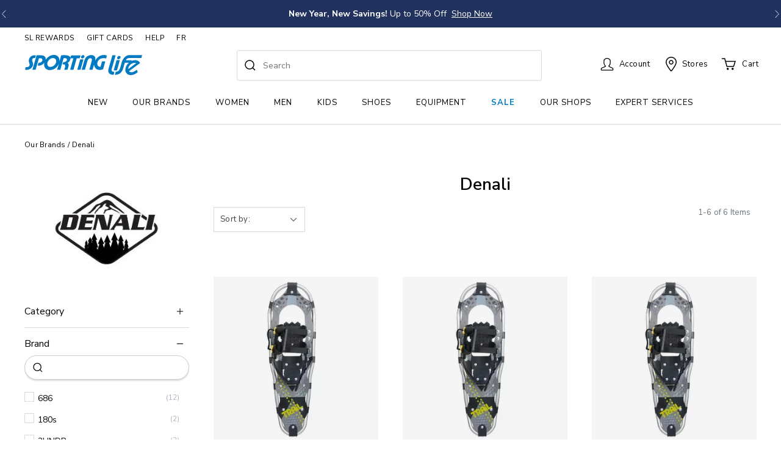

--- FILE ---
content_type: text/html;charset=UTF-8
request_url: https://www.sportinglife.ca/en-CA/denali?cgid=root
body_size: 67845
content:
<!doctype html>
<!--[if lt IE 7]> <html class="ie6 oldie" lang="en"> <![endif]-->
<!--[if IE 7]> <html class="ie7 oldie" lang="en"> <![endif]-->
<!--[if IE 8]> <html class="ie8 oldie" lang="en"> <![endif]-->
<!--[if gt IE 8]><!--> <html lang="en"> <!--<![endif]-->
<head>





























































































<meta charset=UTF-8>

<meta http-equiv="x-ua-compatible" content="ie=edge">

<meta name="viewport" content="width=device-width, initial-scale=1">

<!-- Marketing Cloud Analytics -->
<script type="text/javascript" src="//100038804.collect.igodigital.com/collect.js"></script>
<!-- End Marketing Cloud Analytics -->

<meta name="viewport" content="width=device-width, initial-scale=1, minimum-scale=1">
<title>Denali | Sporting Life</title>

<meta name="description" content="Get your family outfitted in smart casual from Sporting Life with top fashion brands and seasonal sports equipment. A premier lifestyle and sports wear store."/>



<meta name="keywords" content="top fashion brands, smart casual,  athletic wear, sports equipment, sports wear store, Sporting Life"/>



<link rel="canonical" href="https://www.sportinglife.ca/en-CA/denali"/>


	<meta name="google-site-verification"content="jCaEtAEGuZsNg3mYxWECiAjqNAHkZfF8gvfsnijsMEk" />









<script type="application/ld+json">
{"@context":"http://schema.org","@type":"WebSite","url":"https://www.sportinglife.ca","description":"Get your family outfitted in smart casual from Sporting Life with top fashion brands and seasonal sports equipment. A premier lifestyle and sports wear store. Sporting Life Online","name":"Sporting Life","author":{"@type":"LocalBusiness","name":"Sporting Life","image":"https://www.sportinglife.ca/on/demandware.static/Sites-SportingLife-Site/-/default/dw840bf0b0/images/logo.svg","address":"7777 Weston Road, Suite 900, Woodbridge, Ontario L4S 0G9","priceRange":"0.50 - 3000","telephone":"+1-877-925-5585"},"publisher":"Sporting Life","potentialAction":{"@type":"SearchAction","target":"https://www.sportinglife.ca/en-CA/search?q={search_term}","query-input":"required name=search_term"}}
</script>




<script type="application/ld+json">
{
  "@context": "http://schema.org",
  "@type": "LocalBusiness",
  "name": "Sporting Life",
  "description": "Sporting Life | Shop Brand Name Fashion & Sports Equipment for the Family.",
  "legalName": "Sporting Life",
  "url": "https://www.sportinglife.ca/",
  "logo": "https://www.sportinglife.ca/on/demandware.static/Sites-SportingLife-Site/-/default/dw840bf0b0/images/logo.svg",
  "foundingDate": "1979",
  "foundingLocation": "Ontario",
  "address": {
    "@type": "PostalAddress",
    "streetAddress": "7777 Weston Road, Suite 900",
    "addressLocality": "Woodbridge",
    "addressRegion": "Ontario",
    "postalCode": "L4S 0G9",
    "addressCountry": "Canada"
  },
  "contactPoint": [
    {
      "@type": "ContactPoint",
      "telephone": "+1-877-925-5585",
      "contactType": "customer service",
      "contactOption": "TollFree",
      "areaServed": "CA",
      "availableLanguage": [
        "English",
        "French"
      ]
    }
  ],
  "sameAs": [
    "https://www.facebook.com/SportingLifeCan",
    "https://twitter.com/sportinglifeca",
    "https://www.pinterest.com/SportingLifeCA/_created/",
    "https://www.youtube.com/user/SportingLifeTV",
    "https://www.instagram.com/sportinglifeca/",
    "https://sportinglifeblog.ca/"
  ],
  "image": "https://www.sportinglife.ca/on/demandware.static/Sites-SportingLife-Site/-/default/dw840bf0b0/images/logo.svg",
  "priceRange": "0.50 - 3000",
  "telephone": "+1-800-729-0322",
  "openingHours": "Monday – Friday, 9am – 6pm EST",
  "geo": {
    "@type": "GeoCoordinates",
    "latitude": "43.69",
    "longitude": "-79.39"
  }
}
</script>

<script>

var root = document.documentElement;
root.className = (root.className + ' js').trim();
if (document.cookie.length) {
root.className = (root.className + ' cookie').trim();
}

WebFontConfig = {
google: {
families: [
'Nunito+Sans:300,400,600,700,800,900',
'Cormorant+Garamond:600,700'
]
},
timeout: 2000
};
(function(d) {
var wf = d.createElement('script'), s = d.scripts[0];
wf.src = 'https://cdnjs.cloudflare.com/ajax/libs/webfont/1.6.28/webfontloader.js';
wf.async = true;
s.parentNode.insertBefore(wf, s);
})(document);
</script>


<script
src="https://www.paypal.com/sdk/js?client-id=AQK5XjLPc6KyWKbRgRfRU-YliRoaiQjIDRbg6KVCc7fYzVVqxFIOUNUZORaV8zXZTgfzjH7BacIijqtc&components=messages"
data-namespace="PayPalSDK">
</script>


<link href="/on/demandware.static/Sites-SportingLife-Site/-/default/dw74b1368e/images/favicon.ico" rel="shortcut icon" />






















































<script>
	window.dataLayer = window.dataLayer || [];
dataLayer.push({
		
		
			'external_id': 'z_JUSfMToigzWdZze-8mKyRAzXzGlsG7Kow='
	});
</script>

<script>(function(w,d,s,l,i){w[l]=w[l]||[];w[l].push({'gtm.start':
new Date().getTime(),event:'gtm.js'});var f=d.getElementsByTagName(s)[0],
j=d.createElement(s),dl=l!='dataLayer'?'&l='+l:'';j.async=true;j.src=
'https://www.googletagmanager.com/gtm.js?id='+i+dl;f.parentNode.insertBefore(j,f);
})(window,document,'script','dataLayer','GTM-5N5PH96');</script>








<script type="text/javascript">//<!--
/* <![CDATA[ (head-active_data.js) */
var dw = (window.dw || {});
dw.ac = {
    _analytics: null,
    _events: [],
    _category: "",
    _searchData: "",
    _anact: "",
    _anact_nohit_tag: "",
    _analytics_enabled: "true",
    _timeZone: "Canada/Eastern",
    _capture: function(configs) {
        if (Object.prototype.toString.call(configs) === "[object Array]") {
            configs.forEach(captureObject);
            return;
        }
        dw.ac._events.push(configs);
    },
	capture: function() { 
		dw.ac._capture(arguments);
		// send to CQ as well:
		if (window.CQuotient) {
			window.CQuotient.trackEventsFromAC(arguments);
		}
	},
    EV_PRD_SEARCHHIT: "searchhit",
    EV_PRD_DETAIL: "detail",
    EV_PRD_RECOMMENDATION: "recommendation",
    EV_PRD_SETPRODUCT: "setproduct",
    applyContext: function(context) {
        if (typeof context === "object" && context.hasOwnProperty("category")) {
        	dw.ac._category = context.category;
        }
        if (typeof context === "object" && context.hasOwnProperty("searchData")) {
        	dw.ac._searchData = context.searchData;
        }
    },
    setDWAnalytics: function(analytics) {
        dw.ac._analytics = analytics;
    },
    eventsIsEmpty: function() {
        return 0 == dw.ac._events.length;
    }
};
/* ]]> */
// -->
</script>
<script type="text/javascript">//<!--
/* <![CDATA[ (head-cquotient.js) */
var CQuotient = window.CQuotient = {};
CQuotient.clientId = 'bclq-SportingLife';
CQuotient.realm = 'BCLQ';
CQuotient.siteId = 'SportingLife';
CQuotient.instanceType = 'prd';
CQuotient.locale = 'en_CA';
CQuotient.fbPixelId = '__UNKNOWN__';
CQuotient.activities = [];
CQuotient.cqcid='';
CQuotient.cquid='';
CQuotient.cqeid='';
CQuotient.cqlid='';
CQuotient.apiHost='api.cquotient.com';
/* Turn this on to test against Staging Einstein */
/* CQuotient.useTest= true; */
CQuotient.useTest = ('true' === 'false');
CQuotient.initFromCookies = function () {
	var ca = document.cookie.split(';');
	for(var i=0;i < ca.length;i++) {
	  var c = ca[i];
	  while (c.charAt(0)==' ') c = c.substring(1,c.length);
	  if (c.indexOf('cqcid=') == 0) {
		CQuotient.cqcid=c.substring('cqcid='.length,c.length);
	  } else if (c.indexOf('cquid=') == 0) {
		  var value = c.substring('cquid='.length,c.length);
		  if (value) {
		  	var split_value = value.split("|", 3);
		  	if (split_value.length > 0) {
			  CQuotient.cquid=split_value[0];
		  	}
		  	if (split_value.length > 1) {
			  CQuotient.cqeid=split_value[1];
		  	}
		  	if (split_value.length > 2) {
			  CQuotient.cqlid=split_value[2];
		  	}
		  }
	  }
	}
}
CQuotient.getCQCookieId = function () {
	if(window.CQuotient.cqcid == '')
		window.CQuotient.initFromCookies();
	return window.CQuotient.cqcid;
};
CQuotient.getCQUserId = function () {
	if(window.CQuotient.cquid == '')
		window.CQuotient.initFromCookies();
	return window.CQuotient.cquid;
};
CQuotient.getCQHashedEmail = function () {
	if(window.CQuotient.cqeid == '')
		window.CQuotient.initFromCookies();
	return window.CQuotient.cqeid;
};
CQuotient.getCQHashedLogin = function () {
	if(window.CQuotient.cqlid == '')
		window.CQuotient.initFromCookies();
	return window.CQuotient.cqlid;
};
CQuotient.trackEventsFromAC = function (/* Object or Array */ events) {
try {
	if (Object.prototype.toString.call(events) === "[object Array]") {
		events.forEach(_trackASingleCQEvent);
	} else {
		CQuotient._trackASingleCQEvent(events);
	}
} catch(err) {}
};
CQuotient._trackASingleCQEvent = function ( /* Object */ event) {
	if (event && event.id) {
		if (event.type === dw.ac.EV_PRD_DETAIL) {
			CQuotient.trackViewProduct( {id:'', alt_id: event.id, type: 'raw_sku'} );
		} // not handling the other dw.ac.* events currently
	}
};
CQuotient.trackViewProduct = function(/* Object */ cqParamData){
	var cq_params = {};
	cq_params.cookieId = CQuotient.getCQCookieId();
	cq_params.userId = CQuotient.getCQUserId();
	cq_params.emailId = CQuotient.getCQHashedEmail();
	cq_params.loginId = CQuotient.getCQHashedLogin();
	cq_params.product = cqParamData.product;
	cq_params.realm = cqParamData.realm;
	cq_params.siteId = cqParamData.siteId;
	cq_params.instanceType = cqParamData.instanceType;
	cq_params.locale = CQuotient.locale;
	
	if(CQuotient.sendActivity) {
		CQuotient.sendActivity(CQuotient.clientId, 'viewProduct', cq_params);
	} else {
		CQuotient.activities.push({activityType: 'viewProduct', parameters: cq_params});
	}
};
/* ]]> */
// -->
</script>
<!-- Demandware Apple Pay -->

<style type="text/css">ISAPPLEPAY{display:inline}.dw-apple-pay-button,.dw-apple-pay-button:hover,.dw-apple-pay-button:active{background-color:black;background-image:-webkit-named-image(apple-pay-logo-white);background-position:50% 50%;background-repeat:no-repeat;background-size:75% 60%;border-radius:5px;border:1px solid black;box-sizing:border-box;margin:5px auto;min-height:30px;min-width:100px;padding:0}
.dw-apple-pay-button:after{content:'Apple Pay';visibility:hidden}.dw-apple-pay-button.dw-apple-pay-logo-white{background-color:white;border-color:white;background-image:-webkit-named-image(apple-pay-logo-black);color:black}.dw-apple-pay-button.dw-apple-pay-logo-white.dw-apple-pay-border{border-color:black}</style>


<!-- UI -->
<link rel="stylesheet" href="/on/demandware.static/Sites-SportingLife-Site/-/en_CA/v1768734540725/css/style.css" />


<meta name="google-site-verification" content="UOU-mve5j-6WguErUjWCMl1XnGQjmUp7IFUwaYt5lGs" />








<script type="text/javascript">
if (window.jQuery) {
jQuery(document).ready(function(){
if(screen.width < 768){
jQuery('#footer').append('<a href="/" class="full-site-link">View Full Site</a>');
jQuery('.full-site-link')
.attr('href', '/on/demandware.store/Sites-SportingLife-Site/en_CA/Home-FullSite')
.click(function(e) {
e.preventDefault();
jQuery.ajax({
url: '/on/demandware.store/Sites-SportingLife-Site/en_CA/Home-FullSite',
success: function(){
window.location.reload();
}
});
}
);
}
});
}
</script>


































































































<link rel="alternate" href="https://www.sportinglife.ca/en-CA/denali" hreflang="en-CA">





<link rel="alternate" href="https://www.sportinglife.ca/fr-CA/denali" hreflang="fr-CA">





<script type="text/javascript">
	(function() {
		function riskifiedBeaconLoad() {
			
			var store_domain = 'sportinglife.ca';
			var session_id = 'z_JUSfMToigzWdZze-8mKyRAzXzGlsG7Kow=';
			var url = ('https:' == document.location.protocol ? 'https://'
					: 'http://')
					+ "beacon.riskified.com?shop="
					+ store_domain
					+ "&sid="
					+ session_id;
			var s = document.createElement('script');
			s.type = 'text/javascript';
			s.async = true;
			s.src = url;
			var x = document.getElementsByTagName('script')[0];
			x.parentNode.insertBefore(s, x);
		}
		if (window.attachEvent)
			window.attachEvent('onload', riskifiedBeaconLoad)
		else
			window.addEventListener('load', riskifiedBeaconLoad, false);
	})();
</script>


<style>
:root {
null
}
</style>

</head>
<body>
<div id="wrapper" class="pt_product-search-result">







	 


	

<div class="html-slot-container">


<!-- SwiperJS CSS -->
    <link rel="stylesheet" href="https://cdn.jsdelivr.net/npm/swiper/swiper-bundle.min.css">

    <style>
        /* Your existing CSS with modifications for SwiperJS */
        .blue-bar-header {
            max-width: 1360px;
            margin: 0 auto;
            z-index: 992;
        }

        .blue-bar-header-carousel {
            overflow: hidden;
        }

        .flex-notice {
            display: flex;
            flex-direction: column;
            justify-content: center;
            align-content: center;
            align-items: center;
        }

        .flex-notice-item {
            order: 0;
            flex: 1 1 100%;
            align-self: center;
        }

        .flex-notice > a:hover {
            text-decoration: none !important;
        }

        .flex-notice-item a {
            font-weight: 500;
            color: #fff;
            text-decoration: none;
            margin-left: 5px;
            line-height: 1;
        }

        .flex-notice-item a:hover {
            text-decoration: none;
            color: #ffffff;
        }

        .special-notice-item {
            color: #ffffff !important;
            text-align: center;
        }

        .special-notice-item a {
            font-weight: 500;
            color: #fff;
            text-decoration: none;
            margin-left: 5px;
            border-bottom: 1.2px solid #f2f2f2;
        }

        .flex-notice-item p {
            color: #ffffff !important;
        }

        .flex-notice-item p img {
            display: inline-block !important;
        }

        .flex-notice-item span {
            font-size: 14px;
            line-height: 1;
        }

        .flex-notice-item span.noticeh {
            font-weight: 700;
        }

        .flex-notice-item {
            align-items: center;
            display: flex;
            flex-direction: row;
            justify-content: center;
            margin-bottom: 0;
        }

        .noticeh {
            font-size: 14px;
            font-weight: 600;
            margin-bottom: 0;
        }

        .noticec {
            font-weight: 400 !important;
            font-size: 14px;
            margin-bottom: 0 !important;
            margin-top: 0 !important;
        }

        .learnmore {
            font-size: 14px;
        }

        .noticec span.underlined-text {
            text-decoration: underline;
        }

        .noticec:hover span.underlined-text {
            text-decoration: none;
        }

        .blue-bar-header-carousel .swiper-slide {
            padding-top: 0;
            padding-bottom: 0;
        }

        .blue-bar-header-carousel {
            padding: 12px 0 !important;
        }

        .blue-bar-header-carousel .swiper-button-prev {
            left: 0 !important;
        }

        .blue-bar-header-carousel .swiper-button-next {
            right: 0 !important;
        }

        .swiper-button-prev img,
        .swiper-button-next img {
            width: 10px;
        }

        .swiper-button-prev img {
            margin-left: 0.15rem;
        }

        .swiper-button-next img {
            margin-right: 0.15rem;
        }

        .swiper-button-next svg,
        .swiper-button-prev svg {
            display: none;
        }

        @media (max-width: 1023px) {
            .blue-bar-header-carousel {
                margin-top: -1px !important;
                border-radius: 0 !important;
            }

            .flex-notice-item p {
                text-align: center;
            }
        }

        .blue-bar-header-carousel {
            background-color: #22325e !important;
        }

        /* .swiper-pagination-bullet-active {
            background: #fff !important;
        }

        .swiper-pagination-bullet {
            background: transparent !important;
            border: 1px solid white !important;
        } */

        /* .swiper-pagination-bullet:focus {
            outline: none !important;
        } */

        

        .swiper-wrapper {
            display: flex;
            align-items: center;
        }

        /* nav arrows */
        .blue-bar-header-carousel .swiper-button-prev,
        .blue-bar-header-carousel .swiper-button-next {
            position: absolute;
            top: 0 !important;
            bottom: 0 !important;
            color: #fff !important;
            outline: none !important;
            height: auto;
            margin: 0 !important;
            background: #22325e !important;
            width: fit-content;
        }

        .blue-bar-header-carousel .swiper-button-prev {
            left: 0;
        }
        .blue-bar-header-carousel .swiper-button-next {
            right: 0;
        }

        .blue-bar-header-carousel .swiper-button-prev::after,
        .blue-bar-header-carousel .swiper-button-next::after {
            content: ''; /* Remove default arrows */
        }

        .blue-bar-header-carousel .swiper-button-prev:hover,
        .blue-bar-header-carousel .swiper-button-next:hover {
            background: #22325e !important;
        }

        @media only screen and (max-width: 600px) {
            .noticeh,
            .noticec,
            .learnmore,
            .flex-notice-item span {
                font-size: 12px !important;
            }

            .blue-bar-header-carousel {
                padding: 12px 0 !important;
            }
        }

        @media (max-width: 576px) {
            

            .flex-notice-item p {
                line-height: 1.4;
            }
        }

        @media (max-width: 447px) {
            .gift-cards-span-bb {
                flex-basis: 100%;
                justify-content: center;
            }
        }

        @media (max-width: 425px) {
            .blue-bar-header-carousel .swiper-slide {
                padding: 0 22px !important;
            }
        }

        @media only screen and (max-width: 375px) {
            .noticeh,
            .noticec,
            .learnmore,
            .flex-notice-item span {
                font-size: 0.7rem !important;
            }

            .flex-notice-item span {
                margin-top: 2px;
            }
        }

        .blue-bar-bg {
            width: 100vw;
            margin: 0 auto;
            position: absolute;
            left: 50%;
            transform: translateX(-50%);
            background: #22325e;
            background-repeat: no-repeat;
            background-size: cover;
            background-position: 68% center;
            height: 100%;
            z-index: 1;
        }
    </style>


<div class="blue-bar-header position-relative">
    <div class="blue-bar-bg"></div>
    <!-- Swiper -->
    <div class="swiper-container blue-bar-header-carousel">
        <div class="swiper-wrapper">
            <div class="swiper-slide">
                <div class="flex-notice">
                    <div class="flex-notice-item">
                  <a href="https://www.sportinglife.ca/en-CA/flash-sale/" data-aria-label="WK 51 Flash Sale">
                    <p class="noticec"><strong>48 Hour On-Hill Flash Sale⚡</strong><br class="d-sm-none">Up to 55% Off.<br class="d-sm-none"> Free Shipping With Code: <strong>FREESHIP</strong><span class="ml-2 underlined-text">Shop Now</span></p>
                  </a>
                    </div>
                </div>
            </div>
          <div class="swiper-slide">
                <div class="flex-notice">
                    <a taret="_blank" href="https://www.sportinglife.ca/en-CA/sale/" data-aria-label="New Year, New Savings">
                        <div class="flex-notice-item">
                    <p class="noticec"><strong> New Year, New Savings!</strong><br class="d-sm-none">  Up to 50% Off<span class="ml-2 underlined-text">Shop Now</span></p>
                  </div>
                   </a>
                </div>
            </div>
<!--            <div class="swiper-slide">
                <div class="flex-notice">
                   <div class="flex-notice-item">
                        <a href="https://www.sportinglife.ca/en-CA/extra-10--off-adidas-asics-merrell-saucony-footwear/" data-aria-label="Footwear Promo">
                            <p class="noticec"><strong>Up to 50% Off</strong> adidas, Asics, Merrell & Saucony Footwear<br class="d-sm-none"> + <strong>Extra 10% Off.</strong> Use Code: <strong>EXTRA</strong><span class="ml-2 underlined-text">Shop Now</span></p>
                        </a>
                   </div>
                </div>
            </div>-->
            <div class="swiper-slide">
                <div class="flex-notice">
                    <div class="flex-notice-item">
                        <p class="noticec"><strong>Proudly Canadian</strong> Owned & Operated <img class="mb-1" style="width:18px;" src="/on/demandware.static/-/Library-Sites-SportingLifeSharedLibrary/default/images/homepage/icon-canadian-maple-leaf-white.svg" alt="Canada Maple Leaf" width="18" height="14"></p>
                    </div>
                </div>
            </div>
        </div>
        <!-- Add Pagination -->
        <!-- <div class="swiper-pagination"></div> -->

        <!-- Add Navigation -->
        <div class="swiper-button-prev">
            <img src="/on/demandware.static/-/Library-Sites-SportingLifeSharedLibrary/default/dwb62df893/images/homepage/angle-left-thin-white.svg" width="10" height="20" alt="Left Arrow">
        </div>
        <div class="swiper-button-next">
            <img src="/on/demandware.static/-/Library-Sites-SportingLifeSharedLibrary/default/dwb62df893/images/homepage/angle-right-thin-white.svg" width="10" height="20" alt="Right Arrow">
        </div>
    </div>
</div>

<!-- SwiperJS JS -->
<script src="https://cdn.jsdelivr.net/npm/swiper/swiper-bundle.min.js"></script>

<!-- Initialize Swiper -->
<script>
    var swiper = new Swiper('.blue-bar-header-carousel', {
        slidesPerView: 1,
        loop: true,
        autoplay: {
            delay: 7500,
            disableOnInteraction: false,
        },
        speed: 1000,
        // pagination: {
        //     el: '.swiper-pagination',
        //     clickable: true,
        // },
        navigation: {
            nextEl: '.swiper-button-next',
            prevEl: '.swiper-button-prev',
        },
    });
</script>


</div> 
	
<input type="hidden" name="currentGeoCountry" id="currentGeoCountry" value="US"/>
<input type="hidden" name="currentGeoState" id="currentGeoState" value="OH"/>

<div class="header-banner">
<div class="header-banner-container">
<div class="header-banner__banner">

	 


	





<!-- hides addcc button my account-->
<style>
    /* .add-card {
        display: none !important;
    } */
    </style>
  
  
  <!-- places title for Features in Details Grey area in PDP in new line -->
  <style>
    .pdp-main .product-info .tab-content h4 {
        display: block;
    }
  </style>
  
  <!-- featured products carousel in HP -->
   <style>
    .c-product-tile-carousel.c-product-tile-carousel--4up .product-image .thumb-link > img {
        max-width: 315px;
    }
   </style>
   <!-- featured products carousel in HP -->
    
    <!-- paint the door crashers badge and hide exclusives -->
    <style>
        /* .product-tile__badge--custom {
            background-color: #007ac3 !important;
        } 
         
        .product-tile div.product-tile__badges {
            bottom: 0 !important;
        }*/
        .product-tile .product-image .product-tile__badge {
            border-radius: 0;
            vertical-align: bottom;
        }
        .product-tile__badge--exclusive {
            display: none !important;
        }
        </style>
        <!-- paint the door crashers badge and hide exclusives -->
      
      <!-- Gift Guide Hide Expanding Menu Start  -->
      <!-- <script>
      // document.addEventListener('DOMContentLoaded', function() {
      setTimeout(function() {
          var menuItems = document.querySelectorAll('.has-sub-menu.menu-nav a');
          for (var i = 0; i < menuItems.length; i++) {
              if (menuItems[i].textContent.trim() === 'Gift Guide') {
                  // Create an img element for the SVG icon
                  var icon = document.createElement('img');
                  icon.src = '/on/demandware.static/-/Library-Sites-SportingLifeSharedLibrary/default/images/pages/gift-guide/icon-gift-light.svg';
                  icon.style.width = '16px';
                  icon.style.height = '16px';
                  icon.style.verticalAlign = 'top';
                  icon.style.marginRight = '5px'; // Add some space between the icon and the text
      
                  // Insert the icon before the text in the menu item
                  menuItems[i].insertBefore(icon, menuItems[i].firstChild);
      
                  menuItems[i].parentNode.onmouseover = function(e) {
                      var subMenu;
                      if (window.innerWidth > 1023) {
                          subMenu = e.currentTarget.querySelector('.level-2');
                      } else {
                          subMenu = e.currentTarget.querySelector('.level-2 > ul');
                      }
                      if (subMenu) {
                          subMenu.style.display = 'none';
                      }
                  };
                  menuItems[i].addEventListener('click', function(e) {
                      if (window.innerWidth <= 1023) {
                          e.stopPropagation();
                      }
                  });
              }
          }
      }, 100);
      // });
      </script> -->
      <!-- Gift Guide Hide Expanding Menu End -->
      
      <!-- Custom Badge Label Carousel Positioning bottom - START -->
      <style>
      .product-tile__badges {
          top: unset !important;
          /*bottom: -2px !important;*/
      }
      /*.product-tile__badges:has(.product-tile__badge--custom) {
            bottom: 0 !important;
        }*/
      
      @media (min-width: 1024px) {
        .product-tile__badges {
            top: unset !important;
            /*bottom: -2px !important;*/
        }
        .product-tile__badges:has(.product-tile__badge--custom) {
            /*bottom: 0 !important;*/
        }
      }
      </style>
      <!-- Custom Badge Label Carousel  Positioning bottom - END -->
      
      <!-- Fonts start - DO NOT REMOVE -->
      
      <!-- <link rel="preconnect" href="https://fonts.googleapis.com">
      <link rel="preconnect" href="https://fonts.gstatic.com" crossorigin>
      
      <link href="//fonts.googleapis.com/css2?family=Montserrat:wght@200;300;400;500;600;700;800;900&display=swap" rel="stylesheet"> -->
      <link href="https://fonts.googleapis.com/css2?family=Nunito+Sans:wght@300;400;600;700;800;900&display=swap" rel="stylesheet">
      
      <!-- Not in use start
      <link href="//fonts.googleapis.com/css2?family=Lato:wght@300;400;700;900&display=swap" rel="stylesheet">
      <link href="//fonts.googleapis.com/css2?family=Open+Sans:wght@300;400;600;700&display=swap" rel="stylesheet">
      not in use end -->
      
      <!-- Fonts end - DO NOT REMOVE -->
      
      
      <!-- Renames Sale breadcrumb Cyber Monday - Start -->
      <!-- <script>
      window.addEventListener('DOMContentLoaded', (event) => {
          
          let breadcrumbs = document.querySelectorAll('.breadcrumb-element');
      
          
          breadcrumbs.forEach((breadcrumb) => {
             
              if (breadcrumb.textContent === 'Sale') {
                  breadcrumb.textContent = 'Boxing Days';
              }
          });
      });
      </script> -->
      <!-- Renames Sale breadcrumb Cyber Monday - End -->
      
      
      <!-- Reduce White Gap on Product Carousels - Start -->
      <style>
        .reviews-compare-wrap {
          display: none !important;
        }
      
        .c-product-tile-carousel .product-tile .product-price {
          margin-bottom: 0 !important;
      }
      .active-promo-names {
          margin-bottom: 0 !important;
      }
      
      @media (min-width: 768px) {
      .c-product-tile-carousel .product-tile {
          margin-bottom: 0 !important;
      }
      }
      </style>
      
      
      <!-- Reduce White Gap on Product Carousels - End -->
      
      <!-- Fixes padding for Menu with many entries, prevents menu wordbreaks - Start (11-07-2023)-->
      <style>
         
      @media (min-width: 1200px) {
      #navigation .level-1>li>a {
          padding-right: 1.58vw !important;
          padding-left: 1.58vw !important;
      }
      }
      @media (min-width: 1921px) {
          #navigation .level-1>li>a {
              padding-right: 30px !important;
              padding-left: 30px !important;
          }
      }
      </style>
      <!-- Fixes padding for Menu with many entries - End -->
      
      <!-- add spacing to the bottom of side nav menu on mobile only (09-15-2023) -->
      <style>
          @media (max-width: 1023.98px) {
              #navigation .menu-utility-user-mobile {
                  padding-bottom: 150px;
              }
          }
      </style>
      <!-- add spacing to the bottom of side nav menu on mobile only -->
      
      
      <!-- hides the link with product on Reviews form (10-30-2023) -->
      <!-- <style>
          .pr-header-product-name {
              display: none !important;
          }
      </style> -->
      <!-- hides the link with product on Reviews form (10-30-2023) -->
      
      <!-- background color change for .c-top-promo-banner -->
      <style>
          .c-top-promo-banner {
              background: #fff !important;
          }
      </style>
      
      <!-- background color change for .c-top-promo-banner -->
      
      <style>
          /* makes images to go full width in hp tiles for mobile screens */
          /* @media (max-width: 768px) {
              div.s-graphical-asset-1up > a.c-graphical-asset > .c-graphical-asset__image,
              div.c-graphical-asset-group--2up > div.c-graphical-asset > .c-graphical-asset__image {
                  margin: 0 -20px;
              }
          } */
          
          /* makes images to go full width in hp tiles for mobile screens */
      </style>
      
      <!-- makes add-to-cart button on PDP pages permanently SL blue (07-31-2023) -->
      <style>
          #add-to-cart {
              background-color: #007AC3 !important;
              border-color: #007AC3 !important;
          }
          #add-to-cart:hover {
              background-color: #005290 !important;
              border-color: #005290 !important;
          }
      </style>
      <!-- makes add-to-cart button on PDP pages permanently SL blue (07-31-2023) -->
      
      <!-- /* underline for Size Chart on PDP */ -->
      <style>
      .product-variations .attribute .size-chart-link a, .product-options .attribute .size-chart-link a {
         text-decoration: underline;
      }
      .product-variations .attribute .size-chart-link a:hover, .product-options .attribute .size-chart-link a:hover {
        text-decoration: none;
      }
      </style>
      <!-- /* underline for Size Chart on PDP */ -->
      
      <!-- swipmwear temp fix - 07-11-2023 (Temp fix) -->
      
        <style>
        .pdp-swimwear-returns {
          width: 100%;
          max-width: 375px;
          background-color: #f6f6f6;
          /*background-color: #eaf7ff;*/
          border-radius: 3px;
          padding: 5px 15px;
          display: flex;
          flex-direction: row;
          align-items: center;
          place-content: space-between;
          margin-top: 5px;
          margin-bottom: 10px;
          min-height: 28px;
        }
      
        .pdp-swimwear-returns-title {
          font-size: 12px;
          font-weight: 600;
          display: flex;
          align-items: center;
          min-height: 28px;
        }
      
        .pdp-swimwear-returns-more {
          font-size: 10px;
          font-weight: 400;
          text-decoration: underline;
          display: flex;
          align-items: center;
          cursor: pointer;
          min-height: 28px;
          white-space: nowrap;
          margin-left: 8px;
        }
      
        .pdp-swimwear-returns-legal-title {
          font-size: 14px;
          font-weight: 600;
          letter-spacing: 0;
        }
      
        .pdp-swimwear-returns-legal-subtitle {
          font-size: 12px;
          font-weight: 600;
          letter-spacing: 0;
          margin-bottom: 5px;
        }
      
        .pdp-swimwear-returns-legal-details {
          font-size: 12px;
          font-weight: 400;
          margin-bottom: 10px;
          padding-bottom: 0;
          margin-left: -15px !important;
        }
      
        @media only screen and (max-width: 767px) {
          .pdp-swimwear-returns {
            width: 100%;
            max-width: 100%;
          }
        }
      </style>
      <!-- swipmwear temp fix - 07-11-2023 (Temp fix) -->
      
      <!-- adjusts refinement menu -->
      <style>
      .refinements__inner.is-sticky {
              max-height: calc(100vh - 151px);
                 padding-bottom: 50px;
      }
      </style>
      <!-- adjusts refinement menu -->
      
      <!-- 1px image at the bottom of the page creates white gap under footer, this code fixes it (06-29-2023) -->
      <style>
          img[src*="insight.adsrvr.org"] {
          display: none;
      }
      </style>
      <!-- 1px image at the bottom of the page creates white gap under footer, this code fixes it (06-29-2023) -->
      
      <!-- height adjustment for size charts tables wrapper -->
      <style>
        .product-info-container 
        .c-accordion__item.is-expanded>.c-accordion__body--tall {
          max-height: 20000px;
        }
      </style>
      <!-- height adjustment for size charts tables wrapper -->
      
      <!-- scroll-up -->
      <style>
          #return-to-top {
              z-index: 1000;
          }
      </style>
      <!-- scroll up -->
      
      <!-- overrides font-family for h1 where it's needed -->
      <style>
        
          .content-slot.slot-grid-header > .html-slot-container h1:not(.hero-top-page-shop-title):not(.h1-header-title),
          h1.category-header,
          .cat-header-slots > .html-slot-container h1:not(.hero-top-page-shop-title):not(.h1-header-title)
           {
              font-family: 'Nunito Sans', sans-serif;
              font-weight: 600;
              font-size: 28px !important;
              letter-spacing: 0;
              margin-bottom: 20px !important;
          }
          
          .brands-landing-header {
              letter-spacing: 0;
              font-family: 'Nunito Sans', sans-serif;
              font-weight: 600;
              font-size: 30px !important;
          }
          @media (max-width: 576px) {
           
              .content-slot.slot-grid-header > .html-slot-container h1:not(.hero-top-page-shop-title):not(.h1-header-title),
              h1.category-header,
              .cat-header-slots > .html-slot-container h1:not(.hero-top-page-shop-title):not(.h1-header-title) {
                  font-size: 24px !important;
              }
          }
      </style>
      <!-- overrides font-family for h1 where it's needed -->
      
      <!-- #wrapper clips the menu's submenu, when there is no content on the page, this CSS fixes that (2023-05-12) -->
      <style>
          body {
            overflow-x: hidden;
          }
         #wrapper {
            overflow: hidden;
          }
        </style>
        <!-- #wrapper clips the menu's submenu, when there is no content on the page, this CSS fixes that (2023-05-12) -->
      
      <!-- search bar for refinement menu font size change -->
      <style>
          .searchBrand {
          font-size: 16px !important;
          }
      </style>
      <!-- search bar for refinement menu font size change -->
      
      <!-- fixes HP problem with pagination dots over footer -->
      <style>
          @media (max-width: 1023px) {
              /* .slick-dotted {
                  margin-bottom: 60px;
              } */
              .slick-dotted {
                margin-bottom: 30px;
            }
           
            .slick-dotted:not(.pdp-images__main) {
                margin-bottom: 60px;
            }
          }
          /* @media (max-width: 767px) {
            .pdp-main .product-image-container, .pdp-main .product-col-1 {
                min-height: auto;
            }
            .slick-dotted {
                margin-bottom: 30px;
            }
           
            .slick-dotted:not(.pdp-images__main) {
                margin-bottom: 60px;
            }
          } */
      </style>
      <!-- fixes HP problem with pagination dots over footer -->
      
      <!-- controls the width of buttons for cards (so they on the same line on mobile) in HP 01-04-2023 DO NOT REMOVE -->
          <style>
              .c-graphical-asset__body > .c-graphical-asset__buttons {
                  max-width: inherit;
                  flex-wrap: nowrap !important;
              }
          </style>
          <script>
              document.addEventListener('DOMContentLoaded', function(event) {
      
                  const graphicalAssetButtons = document.querySelectorAll('.c-graphical-asset__buttons');
      
                  graphicalAssetButtons.forEach((buttons) => {
                      const buttonElements = buttons.querySelectorAll('.c-graphical-asset__button');
                      const numButtons = buttonElements.length;
                      let width;
      
                      if (numButtons === 2) {
                          width = 'calc(50% - 10px)';
                      } else if (numButtons === 3) {
                          width = 'calc(33.3% - 10px)';
                      } else if (numButtons === 4) {
                          width = 'calc(50% - 10px)';
                      }
      
                      if (width) {
                          buttonElements.forEach((button) => {
                          button.style.width = width;
                          button.style.maxWidth = '177px';
                          });
                      }
                  });
      
              });
          </script>
          <!-- controls the width of buttons for cards (so they on the same line on mobile) in HP 01-04-2023 DO NOT REMOVE -->
      
          <!-- tbd margin bottom for hp image assets -->
      <style>
      .c-graphical-asset__wrapper > .c-graphical-asset__image {
          margin-bottom: 30px !important;
      }
      </style>
      
      <style>
      /* Search bar text size reset for mobile */
      @media (max-width: 767.98px) {
      .header-search .header-search__input, .header-search .header-search__input::placeholder {
          font-size: 16px!important;
      }
      }
      
      /* Hide country availability pdp */
      .pdp-main .country-availability {
          display: none !important;
      }
      
      /* PDP size name spacing*/
      .product-variations .attribute .label, .product-options .attribute .label {
          margin-bottom: 10px !important;
      }
      
      .product-variations .attribute .size-chart-link, .product-options .attribute .size-chart-link {
          margin: 0 0 10px 0 !important;
      }
      
      
      
      /* Hide phone number from gray bar start - DO NOT REMOVE */
       .menu-utility-user__item.phone {
          display: none !important;
      } 
      /* Hide phone number from gray bar end - DO NOT REMOVE */
      
      /* remove this to display available for in stock and "Availability for Shipping" pickup on PDP */
          .availability-instore.product-availability > .availability-instore__label,
      .availability-storepickup.product-availability {
              display: none !important;
          }
    .availability-web.product-availability {
        display: none;
    }
          /* remove this to display available for in stock pickup on PDP */
      
      
      /* greyed out (not available) can you make the slash through line go to the top and bottom edges on PDP */
      .product-variations .swatches li.unselectable a::after, .product-variations .swatches li.selectable-partial a::after, .product-options .swatches li.unselectable a::after, .product-options .swatches li.selectable-partial a::after {
          height: 205%;
          top: -20px;
          transform: translateX(-50%) rotateZ(62deg);
      }
      /* .product-variations .swatches li.unselectable a::after, .product-variations .swatches li.selectable-partial a::after, .product-options .swatches li.unselectable a::after, .product-options .swatches li.selectable-partial a::after {
          display: none;
      }
      .selectable-partial > a.swatchanchor {
          background: linear-gradient(to left top, transparent 49%, currentColor 50%, currentColor 51%, transparent 52%);
      }  */
      
      @media (max-width: 768px) {
      div.mobile-only {
          min-height: 42px;
      }
      }
      
      /* controls switch toggle for clearance - DO NOT REMOVE */
      .switch {
              -webkit-appearance: none !important;
              -moz-appearance: none !important;
              appearance: none !important;
              border: 0 !important;
              }
              @media (max-width: 576px) {
                  .switch:focus {
                      outline: none !important;
                  }
                  .switch {
                      outline-width: 0;
                  }
              }
      /* controls switch toggle for clearance - DO NOT REMOVE */
      
      footer {
      /* background-image: url('/on/demandware.static/-/Library-Sites-SportingLifeSharedLibrary/default/images/homepage/footer/bg2.jpg') !important;
          background-size: cover; */
          /* height: 800px; */
          /* background-position: center center; */
      }
      
      @media screen and (max-width: 1023px) {
      footer {
      background-image: none !important;
      height: unset !important;
      background-size: unset !important;
      }
      .header-banner {
         display: none;
      }
      }
      
      @media screen and (min-width: 1024px) {
      footer {
          border-bottom: none !important;
      }
      }
      /* footer background image CSS end - DO NOT REMOVE */
      
      
      /* Shop all sale menu link hide default on mobile start */
       .level-2__row ul:first-child li:first-child {
        display: none !important;
      } 
      /* Shop all sale menu link hide default on mobile end */
      
      .header-promotion {
      display: flex;
      }
      
      .header-promotion a {
      color: #000 !important;
      }
      
      .header-promotion:hover {
      text-decoration: none !important;
      }
      
      /* remove this to display available for in stock pickup on PDP */
      .availability-instore__label {
      display: none !important;
      }
      /* remove this to display available for in stock pickup on PDP */
      
      
      /* Overflow fix from blue bar on PDP - DO NOT REMOVE */
      /* #wrapper {
       overflow-x: hidden !important;
      } */
      /* Overflow fix from blue bar on PDP - DO NOT REMOVE */
      
      
      /* DO NOT REMOVE - Add pill to highlight selected facet */
      #category-level-1 .refinement-link.active.font-weight-bold {
          background: #f3f2f2 !important;
          padding: 2px 10px !important;
          border-radius: 50px !important;
          font-weight: 600 !important;
      }
      /* DO NOT REMOVE - Add pill to highlight selected facet */
      
      /* moves options a bit closer to each other */
          @media (min-width: 1024px) {
              .menu-utility-user__item {
                  margin-left: 20px !important;
              }
          }
      
      </style>
      
      <!--<p id="notice-msg-for-gift-card" style="display: none;">Gift card payment is temporarily unavailable for maintenance.</p>-->
      
      
      
      <!-- Changes Telephone Number +1-877-925-5585 to Help & FAQ's - DO NOT REMOVE -->
      <!-- <script>
          document.addEventListener('DOMContentLoaded', function(event) {
              var parent = document.getElementsByClassName("menu-utility-user")[0];
              var phone = document.querySelectorAll('.menu-utility-user__item.phone')[0];
      
              // Create anchor "Help & Faqs" element.
              var a = document.createElement('a');
              // Create the text node for "Help & Faqs".
              var link = document.createTextNode("HELP");
              // Append the text node to "Help & Faqs" anchor.
              a.appendChild(link);
              // Set the href property.
              a.href = "https://www.sportinglife.ca/en-CA/help.html";
              // Set the class
              a.classList.add("menu-utility-user__item");
              a.style.textTransform = "none";
      
              // Create anchor "Help & Faqs" element.
              var giftCards = document.createElement('a');
              // Create the text node for "Help & Faqs".
              var giftCardsText = document.createTextNode("GIFT CARDS");
              // Append the text node to "Help & Faqs" anchor.
              giftCards.appendChild(giftCardsText);
              // Set the href property.
              giftCards.href = "https://cws.givex.com/cws4.0/sportinglife/";
              giftCards.target = "_blank";
              // Set the class
              giftCards.classList.add("menu-utility-user__item");
              giftCards.style.textTransform = "none";
      
              // Append the anchor "Help & Faqs" to the body.
              parent.insertBefore(a, phone);
              parent.insertBefore(giftCards, phone);
      
              // code below replaces Contact Us option in mobile nav menu with HELP & Faqs
              var mobileParent = document.getElementsByClassName("menu-utility-user-mobile")[0];
              // if it's on the right page
              if (typeof(mobileParent) != 'undefined' && mobileParent != null)
              {
                  // select the right link by cascading down to the right anchor link
                  let contactUsLink = mobileParent.getElementsByTagName('ul')[0].getElementsByTagName('a')[3];
      
                  if(contactUsLink.innerHTML == "Contact Us") {
                      contactUsLink.innerHTML = "HELP & FAQs";
                      contactUsLink.href = "https://www.sportinglife.ca/en-CA/help.html";
                  } else {
                      contactUsLink.innerHTML = "123";
                      contactUsLink.href = "https://www.sportinglife.ca/en-CA/help.html";
                  }
      
              }
          });
      </script> -->
      <!-- Changes Telephone Number +1-877-925-5585 to Help & FAQ's - DO NOT REMOVE -->
      
      <!-- Removes Canada Post radio button for Shipping Page - DO NOT REMOVE -->
      <!--<script>
          document.addEventListener('DOMContentLoaded', function(event) {
              var checkoutIndicator = document.getElementsByClassName("checkout-progress-indicator")[0];
              var step1 = document.getElementsByClassName("step-1")[0];
      
              // if it's on the right page
              if (typeof(checkoutIndicator) != 'undefined' && checkoutIndicator != null && step1.classList.contains('active'))
              {
      
                  // selects the right label
                  let component = checkoutIndicator.nextElementSibling;
                  let label = component.getElementsByTagName("LABEL")[1];
                  // console.log(label.innerHTML);
                  if(label.innerHTML.indexOf("Post") != -1) {
                      label.style.display = "none";
                  }
      
      
              }
      
      
          });
      </script>-->
      <!-- Removes Canada Post radio button for Shipping Page - DO NOT REMOVE -->
      
      <!-- Adds the message about Gift Card Acceptance - DO NOT REMOVE -->
      <!-- <style>
          .msg-gift-card-acceptance-cannot-accept {
              margin-left: 15px;
              color: #d32626;
          }
          @media (max-width: 1234px) {
              .msg-gift-card-acceptance-cannot-accept {
                  display: none;
      
              }
          }
      </style>
      <script>
          document.addEventListener('DOMContentLoaded', function(event) {
              let btn = document.getElementById("add-coupon");
      
              // if it's on the right page
              if (typeof(btn) != 'undefined' && btn != null) {
                  let msg = document.createElement("SPAN");               // Create a <span> element
      
                  msg.className = "msg-gift-card-acceptance-cannot-accept";
                  msg.innerText = "We apologize we currently cannot accept gift card redemption for online orders due to system maintenance.";
      
                  // insert message after btn
                  btn.parentNode.insertBefore(msg, btn.nextSibling);
              }
      
          });
      </script> -->
      <!-- Alternative code for same task -->
      <script>
        document.addEventListener('DOMContentLoaded', function(event) {
            const inputElement = document.getElementById('dwfrm_giftcert_redemption_giftCertCode');
            if (inputElement) {
                const spanElement = document.createElement('span');
                spanElement.className = 'mt-1 mx-0 c-form-row__label-optional';
                spanElement.textContent = 'All Sporting Life gift cards require a 19-21 digit number for redemption';
                inputElement.parentNode.insertBefore(spanElement, inputElement.nextSibling);
            }
        });
      </script>
      <!-- Adds the message about Gift Card Acceptance - DO NOT REMOVE -->
      
      <!-- Changes SALE menu option to CLEARANCE & DEALS - DO NOT REMOVE -->
      <!-- <style>
          .menu-category.level-1 li:nth-child(7) > a {
              display: none !important;
          }
      </style>
      <script>
          document.addEventListener('DOMContentLoaded', function(event) {
      
              let navMenu = document.querySelectorAll(".menu-category.level-1");
              let saleOption = navMenu[0].children[6];
      
              // if it's a right element
              if(saleOption.children[0].innerHTML.indexOf("Sale") != -1) {
                  saleOption.children[0].innerHTML = "CLEARANCE & DEALS";
                  saleOption.children[0].style.setProperty("display", "block", "important");
              }
              // }
      
                  console.log(saleOption.children[0].innerHTML);
          });
      </script> -->
      <!-- Changes SALE menu option to CLEARANCE & DEALS - DO NOT REMOVE -->
      
      <!-- Disables Gift Card Payment Checkout for Maintenance - DO NOT REMOVE -->
      <!--<script>
          // the code added 06/09/2020 --start
          document.addEventListener('DOMContentLoaded', function(event) {
              var onRightPage = document.getElementById("dwfrm_giftcert_redemption_giftCertCode");
      
              // if it's on the right page
              if (typeof(onRightPage) != 'undefined' && onRightPage != null)
              {
                  // disable input fields
              document.getElementById("dwfrm_giftcert_redemption_giftCertCode").disabled = true;
              document.getElementById("dwfrm_giftcert_redemption_pin").disabled = true;
      
                  // disable buttons
              document.getElementById("add-giftcert").disabled = true;
              document.getElementById("check-giftcert").disabled = true;
      
              var errorMsg = document.createElement("P");               // Create a <p> element
              errorMsg.innerText = "Gift card payment is temporarily unavailable for maintenance.";  // Insert text
              errorMsg.style.cssText = "font-family: inherit; line-height: inherit; font-size: 14px; color: #d32626;";
              var referenceNode = document.querySelector('.billing-coupon-code');
                  // Insert the new node before the reference node
              referenceNode.parentNode.insertBefore(errorMsg, referenceNode);
              }
          });
      
          // the code added 06/09/2020 --end
      </script>-->
      
      <!-- DO NOT REMOVE - add Snowsports to nav menu -->
      <!--<script>
          document.addEventListener('DOMContentLoaded', function(event) {
      
              // first link in list
              var snowsportsLink = document.createElement('a');
              var snowsportsLinkText = document.createTextNode("Snowsports");
              snowsportsLink.appendChild(snowsportsLinkText);
              snowsportsLink.href = "#";
              snowsportsLink.style.cssText = "font-size: 14px;font-weight: 600;color:inherit;margin-top:15px;";
      
              var liFirst = document.createElement('li');
              liFirst.appendChild(snowsportsLink);
      
              // second link in list
              var snowshoes = document.createElement('a');
              var snowshoesLinkText = document.createTextNode("Snowshoes");
              snowshoes.appendChild(snowshoesLinkText);
              snowshoes.href = "#";
              snowshoes.style.cssText = "color:inherit;";
      
              var liSecond = document.createElement('li');
              liSecond.appendChild(snowshoes);
      
              // third link in list
              var winterRecreation = document.createElement('a');
              var winterRecreationText = document.createTextNode("Winter Recreation");
              winterRecreation.appendChild(winterRecreationText);
              winterRecreation.href = "#";
              winterRecreation.style.cssText = "color:inherit;";
      
              var liThird = document.createElement('li');
              liThird.appendChild(winterRecreation);
      
              var snowboardAccessories, liSA;
              if(document.querySelector(".has-sub-menu a[href='https://www.sportinglife.ca/en-CA/equipment/snowboard/snowboard-accessories/']") != null) {
      
                  snowboardAccessories = document.querySelector(".has-sub-menu a[href='https://www.sportinglife.ca/en-CA/equipment/snowboard/snowboard-accessories/']");
                  liSA = snowboardAccessories.parentNode;
              } else if(document.querySelector(".has-sub-menu a[href='https://staging-na01-sportinglife.demandware.net/s/SportingLife/en-CA/equipment/snowboard/snowboard-accessories/']") != null) {
                  snowboardAccessories = document.querySelector(".has-sub-menu a[href='https://staging-na01-sportinglife.demandware.net/s/SportingLife/en-CA/equipment/snowboard/snowboard-accessories/']");
                  liSA = snowboardAccessories.parentNode;
              }
      
              function insertAfter(currentNode, newNode) {
                  currentNode.parentNode.insertBefore(newNode, currentNode.nextSibling);
              }
      
              // adding links to the list
              insertAfter(liSA, liFirst);
              insertAfter(liFirst, liSecond);
              insertAfter(liSecond, liThird);
          });
      </script>-->
      <!-- DO NOT REMOVE - add Snowsports to nav menu -->
      
      <!-- DO NOT REMOVE - Add pill tag NEW to cycle -->
      <script>
      document.addEventListener('DOMContentLoaded', function(event) {
      
          // code added 04/29/2020 --start
          var screenSizeForExpand = window.matchMedia("(max-width: 1023px)");
          function expandCategory(x) {
              var footerItem = document.getElementsByClassName("footer-item")[2].getElementsByClassName("c-accordion__item js-accordion__item")[0];
              var details = document.getElementById("product-description-tab");
      
              //check whether customer support exists
              if(typeof(footerItem) != 'undefined' && footerItem != null){
                  if (x.matches) { // If media query matches
                      footerItem.classList.add("is-expanded");
                  } else {
                      footerItem.classList.remove("is-expanded");
                  }
              }
      
              //check whether details exists
              if(typeof(details) != 'undefined' && details != null){
                  if (x.matches) { // If media query matches
                      details.classList.add("is-expanded");
                  } else {
                      details.classList.remove("is-expanded");
                  }
              }
          }
          expandCategory(screenSizeForExpand) // Call listener function at run time
          screenSizeForExpand.addListener(expandCategory) // Attach listener function on state changes
          // code added 04/29/2020 --end
      
        var yesRadioButton = document.querySelector("input[id='dwfrm_optin_newsletterOptIn_true']");
        var noRadioButton = document.querySelector("input[id='dwfrm_optin_newsletterOptIn_false']");
      // if it's on the right page
      if (typeof(yesRadioButton) != 'undefined' && yesRadioButton != null)
              {
                  yesRadioButton.checked = true;
              }
      
              // if it's on the right page
        if (typeof(noRadioButton) != 'undefined' && noRadioButton != null)
              {
                  noRadioButton.removeAttribute("checked");
              }
      
       var yesRadioButton1 = document.querySelector("input[id='dwfrm_optin_thirdPartyOptIn_true']");
       var noRadioButton1 = document.querySelector("input[id='dwfrm_optin_thirdPartyOptIn_false']");
       // if it's on the right page
       if (typeof(yesRadioButton1) != 'undefined' && yesRadioButton1 != null)
              {
                  yesRadioButton1.checked = true;
              }
      
              // if it's on the right page
        if (typeof(noRadioButton1) != 'undefined' && noRadioButton1 != null)
              {
                  noRadioButton1.removeAttribute("checked");
              }
      
      
      });
      </script>
      <!-- DO NOT REMOVE - Add pill tag NEW to cycle -->

          <!-- Wide Grid on Mobile (added 01-14-2025) -->
    <style>
        #atlwdg-trigger {
            display: none !important;
        }
        .mobile-refinement-filter .mobile-refinement-filter__c-accordion__header {
                width: calc(50% - 6px);
            }
    </style> 
    <!-- Wide Grid on Mobile (added 01-14-2025) -->
      
      
      <!-- Shipping Call out start - DO NOT REMOVE
      <div class="header-promotion"><strong>FREE GROUND SHIPPING</strong> ON ORDERS OVER $99</div>
        Shipping Call out end - DO NOT REMOVE -->
      
      <!-- Shipping Call out start - DO NOT REMOVE -->
      <style>
      .header-promotion a {
      /* line-height: 1.5; */
      line-height: 1.6;
      }
      @media (min-width: 1024px) {
                  .menu-utility-user__item {
                      margin-left: 20px !important;
                  }
              }
      </style>
      <div class="header-promotion">
          <a href="https://www.sportinglife.ca/en-CA/rewards.html">
              <span>SL REWARDS</span>
              <!-- <img style="width: 60px; margin-left: 7px;" src="/on/demandware.static/-/Library-Sites-SportingLifeSharedLibrary/default/images/corporate/rewards-icon-grey.svg"> -->
          </a>
          <a href="https://cws.givex.com/cws4.0/sportinglife/" target="_blank" class="menu-utility-user__item" style="text-transform: none;">
              <span>GIFT CARDS</span>
          </a>
          <a href="https://www.sportinglife.ca/en-CA/help.html" class="menu-utility-user__item" style="text-transform: none;">
              <span>HELP</span>
          </a>
      </div>
      <!--  Shipping Call out end - DO NOT REMOVE -->
      
      <!-- IPhone fix -->
      <script>
          // Create a meta tag
          var metaTag = document.createElement('meta');
          
          // Set the attributes for the meta tag
          metaTag.setAttribute('name', 'theme-color');
          metaTag.setAttribute('content', '#ffffff');
      
          // Append the meta tag to the head section
          document.head.appendChild(metaTag);
        </script>
      <!-- IPhone fix -->
      
      
      <!-- References for SwiperJS -->
      <link rel="stylesheet" href="https://cdn.jsdelivr.net/npm/swiper/swiper-bundle.min.css" />
      <script src="https://cdn.jsdelivr.net/npm/swiper/swiper-bundle.min.js"></script>
      <!-- References for SwiperJS -->
      
      
      <!-- Search Results font Update -->
      <style>
        #primary > h1.col-lg-10.text-center {
            font-family: 'Nunito Sans', sans-serif;
            font-weight: 600;
            font-size: 28px;
            letter-spacing: 0;
            margin-bottom: 20px !important;
        }
        @media (max-width: 576px) {
            #primary > h1.col-lg-10.text-center {
                font-size: 26px;
            }
        }
      </style>
      
      <!-- nav menu options should have same coloring (visited link as well as not visited) -->
      <style>
        @media (min-width: 1024px) {
            #navigation .has-sub-menu ul a {
                color: #000 !important;
            }
        }
      </style>
      
      <!-- images for search results are stretching on iPhone, so this code fixes it -->
      <!-- <style>
        .search-suggestion-wrapper .product-link .product-image img {
            width: 100%; /* or a specific px value */
            height: auto; /* maintain aspect ratio */
        }
      </style> -->

      <!-- added 10-31-2024 injecting banner in Account Rewards page -->
      <!-- <script>
        document.addEventListener('DOMContentLoaded', () => {
        const h1Element = document.querySelector('.s-rewards-landing h1');
              
          if (h1Element) {
            console.log("You in the 'Your Sporting Life Rewards' page");
            
            const newDiv = document.createElement('div');
            
            
            newDiv.innerHTML = `
              <style>
                .banner-legal {
                    color: #4f4f4f;
                }
              </style>
              <div class="mb-4 mb-md-5">
                <a href="https://www.sportinglife.ca/en-CA/best-customer-event/">
                    <img class="img-fluid cards-image-head d-none d-md-inline" src="https://cdn.media.amplience.net/i/sportinglife/SL24_WK40_Rewards_BCE_Web_HP_LONG_TILE_D_1400x300_EN?fmt=auto">
                    <img class="img-fluid cards-image-head d-md-none" src="https://cdn.media.amplience.net/i/sportinglife/SL24_WK40_Rewards_BCE_Web_HP_LONG_TILE_M_768x473_EN?fmt=auto">
                </a>

                <p class="mt-3 mb-0 banner-legal">*For new SL Rewards members, please note that rewards will be added to your account within 1-2 business days from sign up.</p>
              </div>
            `;


            h1Element.insertAdjacentElement('afterend', newDiv);
          }

        });
      </script> -->
      <!-- added 10-31-2024 injecting banner in Account Rewards page -->
    
    
      <!-- code temporarily added in 05-03-2024 (May 3rd, 2024) to inject Notice Box (with expand-collapse funtionality) for Account Rewards page. To turn it off, the code must be commented out  -->
      <style>
                /* .c-rewards.c-rewards--cart {
                  display: none !important;
                }  */
      </style> 
      <script>
    //     document.addEventListener('DOMContentLoaded', () => {
        
    //       const h1Element = document.querySelector('.s-rewards-landing h1');
    //     //   const rewardsGreyBox = document.querySelector('.c-rewards.c-rewards--cart');
      
    //       // Check if the <h1> element exists
    //       if (h1Element) {
    //         console.log("You in the 'Your Sporting Life Rewards' page");
    //         // Create a new div element
    //         const newDiv = document.createElement('div');
            
    //         // Inject the provided chunk of code into the new div
    //         newDiv.innerHTML = `
    //           <style>
                
    //             .rewards-downtime-notice {
    //               background-color: #e8f7ff;
    //               padding: 12px;
    //               border: 1px solid #c8e1ef;
    //               border-radius: 4px;
    //             }
    //             .btn-rewards-downtime-notice {
    //               background-color: #46606f;
    //               color: #ffffff;
    //               border: 1px solid #46606f;
    //               transition: 0.35s;
    //             }
    //             .btn-rewards-downtime-notice:hover {
    //               background-color: #324550;
    //               color: #ffffff;
    //               border: 1px solid #324550;
    //             }
    //             .rewards-downtime-notice > div > p {
    //               color: #002941 !important;
    //               font-size: 14px;
    //             }
    //             .rewards-downtime-notice a {
    //               color: #324550 !important;
    //               text-decoration: underline !important;
    //               font-weight: 600;
    //             }
    //             .rewards-downtime-notice a:hover {
    //               color: #324550 !important;
    //               text-decoration: none !important;
    //             }
    //           </style>
    //           <style>
    //             .collapse-toggle-redemtion-info {
    //               cursor: pointer;
    //             }
    //             .collapse-content-redemtion-info {
    //               overflow: hidden;
    //               transition: height 0.3s ease;
    //               height: 0; /* Collapsed by default */
    //             }
    //           </style>
    //           <div class="rewards-downtime-notice d-flex flex-row mb-4 ">
    //             <div class="d-flex pr-2 align-items-start">
    //             <img
    //                 src="/on/demandware.static/-/Library-Sites-SportingLifeSharedLibrary/default/images/corporate/icons/circle-exclamation-light.svg"
    //                 style="min-width: 21px; min-height: 21px; color: #46606f;margin-top:3px;"
    //             />
    //             </div>
            
    //             <div class="d-flex flex-column">
    //             <p class=" mt-0 mb-0">
    //                 Online rewards redemption will be unavailable from May 26 to August 25, 2024. Members can still redeem in-store during this period and will continue earning towards their next reward when shopping in-store and online. <a class="collapse-toggle-redemtion-info" aria-expanded="false">Learn More</a></p>
    //                 <p class="collapse-content-redemtion-info mt-0 mb-0" style="font-size:12px;">
    //                 <br>Thank you for your patience as we make upgrades to our program.
    //                 <a class="" href="https://stores.sportinglife.ca/"
    //                 >Find your closest store</a
    //                 >
    //                 to redeem your rewards from May 26 to August 25, 2024.<br>
    //                 The expiry of current Coupon 20, Coupon 50, String Coupon, and Shoe Certificate rewards and new rewards earned during this period will be extended to November 24, 2024.*<br>
    //                 For questions, please contact 
    //                 <a class="" href="https://www.sportinglife.ca/en-CA/contactus"
    //                 >Sporting Life Customer Service</a>
    //             </p>
                
    //             </div>
    //         </div>
    //         `;
            
    //         h1Element.insertAdjacentElement('afterend', newDiv);
      
    //         const collapseToggle = document.querySelector('.collapse-toggle-redemtion-info');
    //         const collapseContent = document.querySelector('.collapse-content-redemtion-info');
            
    //         collapseToggle.addEventListener('click', () => {
    //           if (collapseContent.style.height === '0px' || collapseContent.style.height === '') {
    //             // Expand
    //             collapseContent.style.height = collapseContent.scrollHeight + 'px';
    //           } else {
    //             // Collapse
    //             collapseContent.style.height = collapseContent.scrollHeight + 'px';
    //             requestAnimationFrame(() => collapseContent.style.height = '0');
    //           }
    //         });
    //       } 
    //     });
    //   </script>
      <!-- code temporarily added in 05-03-2024 (May 3rd, 2024) to inject Notice Box (with expand-collapse funtionality) for User Rewards page -->
    
    <!-- Hides bopis msg in desc - Start
    <script>
    document.addEventListener("DOMContentLoaded", function() {
        var elements = document.querySelectorAll('.product-short-description strong, .product-short-description b');
    
        for(var i = 0; i < elements.length; i++){
            if(elements[i].innerText.trim().toLowerCase().startsWith('only available for')){
                elements[i].style.display = 'none';
                var prevNode = elements[i].previousSibling;
                while(prevNode && prevNode.nodeName.toLowerCase() === 'br' && prevNode.parentNode.classList.contains('product-short-description')) {
                    prevNode.style.display = 'none';
                    prevNode = prevNode.previousSibling;
                }
                var nextNode = elements[i].nextSibling;
                while(nextNode && nextNode.nodeName.toLowerCase() === 'br' && nextNode.parentNode.classList.contains('product-short-description')) {
                    nextNode.style.display = 'none';
                    nextNode = nextNode.nextSibling;
                }
            }
        }
    });
    </script>
     Hides bopis msg in desc - End -->
  
  
  
  
     <!-- Changes Sale to Big Blue Sale -->
      <!-- <style>
  
  @media (min-width: 1024px) {
    .menu-category.level-1 > .has-sub-menu > a[href$="/sale/"] {
        visibility: hidden;
    }
  
    #navigation .level-1 > li > a.big-blue-sale-link {
        
        padding-left: 0 !important;
        padding-right: 0 !important;
        display: flex;
        align-items: center;
        justify-content: center;
        padding-top: 17px;
        padding-bottom: 17px;
    }
    #navigation .level-1 > li > a.big-blue-sale-link > span {
        background: rgb(0,122,195);
        background: linear-gradient(205deg, rgba(0,122,195,1) 64%, rgba(0,95,152,1) 100%);
        color: #fff !important;
        
        text-align: center;
        padding: 8px 10px;
    }
  }
  @media (max-width: 1023.9px) {
    #navigation .level-1 > li > a.big-blue-sale-link {
        background: url("data:image/svg+xml,%3Csvg version='1.1' xmlns='http://www.w3.org/2000/svg' xmlns:xlink='http://www.w3.org/1999/xlink' x='0' y='0' width='30' height='30' viewBox='0, 0, 30, 30'%3E%3Cg id='Symbols'%3E%3Cpath d='M20.084,15.573 L15.573,15.573 L15.573,20.084 L14.427,20.084 L14.427,15.573 L9.917,15.573 L9.917,14.427 L14.427,14.427 L14.427,9.917 L15.573,9.917 L15.573,14.427 L20.084,14.427 z' fill='%23FFFFFF' id='close---material'/%3E%3C/g%3E%3C/svg%3E") no-repeat right 10px center,
        linear-gradient(205deg, rgba(0,122,195,1) 64%, rgba(0,95,152,1) 100%);
            color: #fff !important;
    }
    #navigation .has-sub-menu.is-active > a.big-blue-sale-link {
        background: url("data:image/svg+xml,%3Csvg version='1.1' xmlns='http://www.w3.org/2000/svg' xmlns:xlink='http://www.w3.org/1999/xlink' x='0' y='0' width='30' height='30' viewBox='0, 0, 30, 30'%3E%3Cg id='Symbols'%3E%3Cpath d='M20.084,15.573 L9.917,15.573 L9.917,14.427 L20.084,14.427' fill='%23FFFFFF' id='close---material_2_'/%3E%3C/g%3E%3C/svg%3E") no-repeat right 10px center,
        linear-gradient(205deg, rgba(0,122,195,1) 64%, rgba(0,95,152,1) 100%);
        
    }
  }
  
      </style>
      <script>
        document.addEventListener('DOMContentLoaded', function() {
            // Direct selector for the "Sale" link
            const saleLink = document.querySelector('.menu-category.level-1 > .has-sub-menu > a[href$="/sale/"]');
  
            if (saleLink && saleLink.textContent.trim() === "Sale") {
                saleLink.innerHTML = '';
                const span = document.createElement('span');
                span.textContent = "Big Blue Event";
                saleLink.appendChild(span);
                saleLink.classList.add('big-blue-sale-link');
  
                // Add the new flex centering class to the parent
                const parentLi = saleLink.parentElement;
                if (parentLi) {
                    parentLi.classList.add('bbe-wrapper');
                }
  
                // Make the link visible again
                saleLink.style.visibility = 'visible';
            }
  
  
        });
      </script> -->
  
  
  <!-- delays featured carousel for homepage to be shown until all slides are loaded -->
  <style>
  
  /* Hide all slides initially */
  .c-product-tile-carousel.c-product-tile-carousel--4up:not(.c-product-tile-carousel--3up) {
  opacity: 0;
  visibility: hidden;
  transition: opacity 0.5s ease-in-out, visibility 0.5s ease-in-out;
  }
  
  /* Show slides after Slick is initialized, with a 2-second delay */
  .c-product-tile-carousel.c-product-tile-carousel--4up:not(.c-product-tile-carousel--3up) {
  animation: showSlideWithDelay 0.5s ease-in-out .8s forwards;
  }
  
  @keyframes showSlideWithDelay {
  0% {
    opacity: 0;
    visibility: hidden;
  }
  100% {
    opacity: 1;
    visibility: visible;
  }
  }
  
  
  
  
  </style>

  <style>
    /* reduces spacing between filter dropdown and product catalog */
    @media (max-width: 1023.9px) {
        .search-result-options--top {
            margin-bottom: 0 !important;
        }
        .sort-by fieldset {
            margin-bottom: 1rem !important;
        }
    }
    /* reduces spacing between filter dropdown and product catalog */
  </style>

  <!-- for product tile badge, must be removed Nov. 14 -->
<style>
    .product-tile .product-image .product-tile__badge {
        font-size: 8px !important;
        padding: 2px 6px !important;
    }
    @media (min-width: 1024px) {
        .product-tile .product-image .product-tile__badge {
            font-size: 10px !important;
            padding: 3px 5px 1px 5px !important;
        }
    }
</style>
  <!-- for product tile badge, must be removed Nov. 14 -->

  <!-- added 10/31/2024 for meta title and descriptions  -->
  <style>
    /* Override for Seo json meta titles and descriptions */
 
/* .pt_product-search-result .category-header {
    font-size: 22px !important;
    text-align: left !important;
    font-weight: 600 !important;
} */
  </style>
  <!-- added 10/31/2024 for meta title and descriptions  -->

  <!-- added 11/08/2024 for seo bottom titles only -->
    <style>
        /* CSS override seo json category content - start */
    
    .category-header.seo-bottom {
        text-align: left !important;
        font-size: 18px;
        font-weight: 600;
    }
    
    
    .category-body.seo-bottom {
        text-align: left !important;
        font-size: 16px;
        font-weight: 300;
        line-height: 1.5;
    }
    
    /* CSS override seo json category content - end */
    </style>

  <!-- added 11/08/2024 for seo bottom titles only -->

  <!-- added 05/28/2025 for seo plp bottom content -->
<style>
    .seo-plp-bottom-content p {
        font-size: 12px;
        color: #474747;
    }
    
    .seo-plp-bottom-content a {
        text-decoration: underline !important;
    }
    
    .seo-plp-bottom-content a:hover {
        text-decoration: none !important;
    }
    
    .seo-plp-bottom-content {
        margin-top: 80px;
        position: relative;
    }
    
    .seo-text-wrapper {
    overflow: hidden;
    position: relative; /* For the optional ::after pseudo-element fade */
    transition: max-height 0.7s cubic-bezier(0.4, 0, 0.2, 1); /* Smooth transition */
}

.seo-text-wrapper.collapsed {
    /* max-height will be set by JavaScript */
}

/* Style for the injected "Read More" / "Read Less" (styled buttons) */
.seo-read-action-button {
    background: none;
    border: none;
    color: #000;
    text-decoration: underline;
    /* cursor: pointer; */
    padding: 0; 
    font-size: 14px; 
    font-weight: 500;
    display: inline-block;
    margin-top: 10px; 
    outline: none;
}
.seo-read-action-button:focus {
    outline: none;
}
.seo-read-action-button:hover {
    color: #000; 
    text-decoration: none;
}

/* Optional: Add a subtle fade effect at the bottom of the collapsed text */
.seo-text-wrapper.collapsed::after {
    content: "";
    position: absolute;
    bottom: 0;
    left: 0;
    right: 0;
    height: 35px; /* Adjust height of the fade */
    /* Ensure the gradient goes to your page's background color */
    background: linear-gradient(to bottom, rgba(255,255,255,0), white 90%); /* Adjust white to your page bg */
    pointer-events: none; /* Allows clicks to pass through */
}
</style>
<script>
    // script tat lets content collapse-expand, if user clicks on Read More or Read Less buttons
 document.addEventListener('DOMContentLoaded', function () {
    // --- User Configuration ---
    const FIXED_COLLAPSED_HEIGHT_PX = 130; // Set your desired fixed height in pixels here
    // const linesToShowInitiallyForDynamicCalc = 3; // Kept if you ever want to revert to fully dynamic

    const seoContainer = document.querySelector('.seo-plp-bottom-content');

    if (!seoContainer) {
        // console.warn('SEO content container (.seo-plp-bottom-content) not found.');
        return;
    }

    // --- Dynamically Create Wrapper and Move Content ---
    const textWrapper = document.createElement('div');
    textWrapper.className = 'seo-text-wrapper';

    const childNodesToMove = Array.from(seoContainer.childNodes);
    childNodesToMove.forEach(node => {
        if (node.nodeType === Node.ELEMENT_NODE ||
           (node.nodeType === Node.TEXT_NODE && node.textContent.trim() !== '')) {
            textWrapper.appendChild(node.cloneNode(true));
        }
    });
    seoContainer.innerHTML = '';
    seoContainer.appendChild(textWrapper);

    // --- Create and Inject "Read More" / "Read Less" Buttons ---
    const readMoreButton = document.createElement('button');
    readMoreButton.type = 'button';
    readMoreButton.textContent = 'Read More';
    readMoreButton.className = 'seo-read-action-button';
    readMoreButton.style.display = 'none';

    const readLessButton = document.createElement('button');
    readLessButton.type = 'button';
    readLessButton.textContent = 'Read Less';
    readLessButton.className = 'seo-read-action-button';
    readLessButton.style.display = 'none';

    seoContainer.appendChild(readMoreButton);
    seoContainer.appendChild(readLessButton);

    const textWrapperId = 'seo-collapsible-content-' + Date.now();
    textWrapper.id = textWrapperId;
    readMoreButton.setAttribute('aria-controls', textWrapperId);
    readLessButton.setAttribute('aria-controls', textWrapperId);
    readMoreButton.setAttribute('aria-expanded', 'false');
    readLessButton.setAttribute('aria-expanded', 'true');

    // --- Determine Collapsed Height ---
    let collapsedHeight = FIXED_COLLAPSED_HEIGHT_PX;

    // --- Set initial state and update view ---
    function updateView(isInitialSetup = false) {

        const fullHeight = textWrapper.scrollHeight;

        if (isInitialSetup && fullHeight > collapsedHeight && collapsedHeight > 0) {
            textWrapper.classList.add('collapsed');
        }

        if (fullHeight > collapsedHeight && collapsedHeight > 0) { // Check if collapsing is even necessary
            if (textWrapper.classList.contains('collapsed')) {
                textWrapper.style.maxHeight = collapsedHeight + 'px';
                readMoreButton.style.display = 'inline-block';
                readLessButton.style.display = 'none';
                readMoreButton.setAttribute('aria-expanded', 'false');
            } else { // Is expanded
                textWrapper.style.maxHeight = fullHeight + 'px';
                readMoreButton.style.display = 'none';
                readLessButton.style.display = 'inline-block';
                readLessButton.setAttribute('aria-expanded', 'true');
            }
        } else { // Content is not long enough to collapse
            textWrapper.classList.remove('collapsed');
            textWrapper.style.maxHeight = fullHeight + 'px';
            readMoreButton.style.display = 'none';
            readLessButton.style.display = 'none';
        }
    }

    updateView(true); // Call for initial setup

    // --- Event Listeners ---
    readMoreButton.addEventListener('click', function () {
        textWrapper.classList.remove('collapsed');
        readMoreButton.setAttribute('aria-expanded', 'true');
        readLessButton.setAttribute('aria-expanded', 'true');
        updateView();
        readLessButton.focus();
    });

    readLessButton.addEventListener('click', function () {
        textWrapper.classList.add('collapsed');
        readMoreButton.setAttribute('aria-expanded', 'false');
        readLessButton.setAttribute('aria-expanded', 'false');
        updateView();
        readMoreButton.focus();
        // seoContainer.scrollIntoView({ behavior: 'smooth', block: 'nearest' });
    });

    
    let resizeTimeout;
    window.addEventListener('resize', function() {
        clearTimeout(resizeTimeout);
        resizeTimeout = setTimeout(function() {
            updateView(); // Re-evaluate if controls are needed and expanded height
        }, 150);
    });
});
</script>
  <!-- added 05/28/2025 for seo plp bottom content -->


  <!-- added 2025-06-04 Darken PLP Images Background -->

<style>
    /* .thumb-link::before {
  content: '';
  position: absolute;
  top: 0;
  left: 0;
  right: 0;
  bottom: 0;
  background-color: rgba(0, 0, 0, 0.04);
  opacity: 1;
  z-index: 10;
} */

.product-tile .thumb-link img {
  filter: brightness(96%);
}


</style>
  <!-- added 2025-06-04 Darken PLP Images Background -->


  <!-- added 11-14-2024 Black Friday Nav Menu -->
  <!-- <style>
    @media (min-width: 1024px) {
       
        .has-sub-menu.menu-nav > a[href*="sale"] {
            padding-top: 15px !important;
            padding-bottom: 15px !important;
            visibility: hidden;
            height: 100%;
        }
    }
    .black-btn-nav-link {
        height:100%;
        width: fit-content;
    }
    @media (max-width: 1023px) {
        .black-btn-nav-link {
            padding-top: 5px;
            padding-bottom: 5px;
        }
    }
  </style>
   <script>
document.addEventListener('DOMContentLoaded', function() {
    setTimeout(function() {
        // Find the target anchor tag
        const targetAnchor = document.querySelector('.has-sub-menu.menu-nav > a[href*="sale"]');

        if(targetAnchor) {
            // Create the span element for the text
            const spanElement = document.createElement('span');
            spanElement.textContent = "Boxing Days";

            // Create the div element for the text
            const textDiv = document.createElement('div');
            textDiv.classList.add('d-flex');
            textDiv.classList.add('align-items-center');
            textDiv.classList.add('black-btn-nav-link');
            textDiv.appendChild(spanElement);
            textDiv.style.background = "linear-gradient(193deg, rgb(89 182 244) 20%, rgb(40 114 162) 75%)";
            textDiv.style.color = "#fff";
            textDiv.style.paddingLeft = "10px";
            textDiv.style.paddingRight = "10px";
            textDiv.style.textAlign = "center";

            // Replace the content of the target anchor tag with the image and the text
            targetAnchor.innerHTML = ''; // Clear the current content
            targetAnchor.appendChild(textDiv); // Add the div containing the text
            targetAnchor.style.visibility = "visible";
        }
    }, 100);
});
   </script> -->
    <!-- added 11-14-2024 Black Friday Nav Menu -->


    <!-- added 11-14-2024 Changing Breadcrumb Sale to Black Friday -->
   <!-- <style>
    a[href*="/sale/"].breadcrumb-element {
        visibility: hidden;
    }
   </style>
   <script>
    // document.addEventListener('DOMContentLoaded', function() {
    //     document.querySelector('a[href$="/sale/"].breadcrumb-element').textContent = 'Boxing Day';
    //     document.querySelectorAll('a[href*="/sale/"].breadcrumb-element').forEach(element => {
    //         element.style.visibility = "visible";
    //     });
    // });

// Create a function to handle the changes
document.addEventListener('DOMContentLoaded', function() {
        const updateBreadcrumbs = () => {
            const saleLink = document.querySelector('a[href$="/sale/"].breadcrumb-element');
            if (saleLink && saleLink.textContent !== 'Boxing Days') {  // Only update if needed
                saleLink.textContent = 'Boxing Days';
                document.querySelectorAll('a[href*="/sale/"].breadcrumb-element').forEach(element => {
                    element.style.visibility = "visible";
                });
            }
        };

        // Create a MutationObserver
        const observer = new MutationObserver((mutations) => {
            // Check if any of the mutations involve breadcrumb elements
            const shouldUpdate = mutations.some(mutation => {
                return Array.from(mutation.addedNodes).some(node => {
                    return node.nodeType === 1 && // Is an element
                        node.querySelector?.('.breadcrumb-element'); // Contains breadcrumb
                });
            });

            if (shouldUpdate) {
                updateBreadcrumbs();
            }
        });

        // Start observing only the part of the page where breadcrumbs appear
        const breadcrumbContainer = document.querySelector('.breadcrumbs') || document.body;
        observer.observe(breadcrumbContainer, { 
            childList: true, 
            subtree: true 
        });

        // Initial check
        requestAnimationFrame(() => {
            updateBreadcrumbs();
        });

});
   </script> -->
    <!-- added 11-14-2024 Changing Breadcrumb Sale to Black Friday -->


    <!-- <style>
        @media screen and (max-width:767px) {
        .c-leaderboard__panel-a {
            background-image: url(https://cdn.media.amplience.net/i/sportinglife/sl-rewards-footer-popup-bg?fmt=auto);
            min-height: 250px;
            background-size: cover;
            background-position: center 9%;
        }
        }
        </style> -->


<!-- changes text inside popup newsletter window -->
  <!-- <style>
    @media (max-width: 767.98px) {
        .c-leaderboard__panel-a {
            background-image: url("https://cdn.media.amplience.net/i/sportinglife/hp-newsletter-bg-3-11-2025?fmt=auto");
             min-height: 250px;
            background-size: cover;
            background-position: center 9%;
        } 
    }
 </style> -->
<!-- <script>
    (function() {
      // Function to modify the popup text
      function modifyPopupText() {
        // Look for the popup container
        const popupContainer = document.querySelector('.mcsubscribe-form-container');
        
        if (popupContainer) {
          // Find the paragraph element within the popup
          const paragraphElement = popupContainer.querySelector('.c-leaderboard__panel-b__content p');
          
          if (paragraphElement) {
            // Change the text with bold formatting
            paragraphElement.innerHTML = '<strong>Receive exclusive deals, information on new releases, and much more!</strong>';
            console.log('Popup text successfully updated');
            return true; // Return true if we successfully modified the text
          }
        }
        return false; // Return false if we couldn't find the elements
      }
    
      // Set up a global event delegation for click events
      document.addEventListener('click', function(event) {
        // Check if the clicked element or any of its parents match our selector
        const clickedButton = event.target.closest('.mcsubscribe-footer, a[href*="MCSubscription-SubscribeFooter"]');
        
        if (clickedButton) {
          console.log('Sign Up button clicked');
          
          // Try multiple times with increasing delays to ensure we catch the popup
          // Salesforce might take different amounts of time to load the popup
          let attempts = 0;
          const maxAttempts = 10;
          const checkInterval = 200; // Check every 200ms
          
          const attemptModification = function() {
            if (modifyPopupText()) {
              // If modification was successful, stop trying
              clearInterval(intervalId);
            } else if (++attempts >= maxAttempts) {
              // If we've reached max attempts, stop trying
              clearInterval(intervalId);
              console.log('Failed to modify popup text after maximum attempts');
            }
          };
          
          // Start checking for the popup shortly after the click
          setTimeout(function() {
            const intervalId = setInterval(attemptModification, checkInterval);
          }, 100);
        }
      }, true); 
      
     
    })();
    </script> -->

    <!-- changes text inside popup newsletter window -->


    <!-- Credit card issue messaging in blue box for Step 2: Shipping Page (04-21-2025) -->
<!-- <script>
    document.addEventListener('DOMContentLoaded', function() {

// --- Configuration ---
const requiredUrlSubstring = "COShipping-SingleShipping"; // String to check for in the URL
const targetElementSelector = 'fieldset.gift-cards-fieldset'; // CSS selector for the element AFTER which to insert
const messageText = "We are experiencing intermittent issues with Credit Card payments. Please use PayPal or Apple Pay for now. Please check back later.";

// --- Check if the current URL matches the requirement ---
if (window.location.href.includes(requiredUrlSubstring)) {

  console.log("URL contains '" + requiredUrlSubstring + "'. Proceeding to find target element...");

  // --- Find the Target Element (only if URL matched) ---
  const targetElement = document.querySelector(targetElementSelector);

  // --- Proceed only if the target element is found on this specific page ---
  if (targetElement) {

    console.log("Target element '" + targetElementSelector + "' found. Creating and injecting info box...");

    // Simple SVG Icon (Blue circle with white exclamation mark)
    const svgIcon = `
      <img class="mr-2" src="/on/demandware.static/-/Library-Sites-SportingLifeSharedLibrary/default/images/fontawesome-svgs/circle-exclamation-blue.svg" alt="Circle Exclamation" width="17" style="margin-top: 3px;">
    `;

    // --- Create the Info Box Element ---
    const infoBox = document.createElement('div');
    infoBox.setAttribute('role', 'alert'); // Accessibility improvement

    // --- Set Content (Icon + Message) ---
    infoBox.innerHTML = `
      ${svgIcon}
      <span style="flex-grow: 1;">${messageText}</span>
    `;

    // --- Apply Styles ---
    infoBox.style.backgroundColor = '#cce5ff'; // Light blue background
    infoBox.style.color = '#004085';           // Darker blue text
    infoBox.style.border = '1px solid #b8daff'; // Slightly darker blue border
    infoBox.style.borderRadius = '8px';        // Rounded corners
    infoBox.style.padding = '15px 20px';       // Padding inside the box
    // Adjust margin as needed for placement after the fieldset
    infoBox.style.margin = '15px 0'; // Example: Add margin top/bottom, but not left/right
    infoBox.style.display = 'flex';            // Use flexbox for layout
    infoBox.style.alignItems = 'flex-start';       // Vertically center icon and text
    infoBox.style.fontSize = '1rem';           // Default font size
    infoBox.style.lineHeight = '1.5';          // Improve readability
    infoBox.style.letterSpacing = '.2';
    // infoBox.style.boxShadow = '0 2px 4px rgba(0,0,0,0.1)'; // Optional shadow

    // --- Inject the box into the page AFTER the target element ---
    targetElement.insertAdjacentElement('afterend', infoBox);

    console.log("Info box successfully injected after '" + targetElementSelector + "'.");

  } else {
    // Log an error if the target element wasn't found even though the URL matched
    console.warn(`URL matched, but Target Element ('${targetElementSelector}') not found on this page. Box not injected.`);
  }

} else {
   // Optional: Log if the URL didn't match (useful for debugging why it's not showing)
   // console.log("URL does not contain '" + requiredUrlSubstring + "'. Info box not needed for this page.");
}

});

// Optional: Add a check in case DOMContentLoaded already fired
if (document.readyState === "complete" || document.readyState === "interactive") {
  // As before, complex scenarios might need re-triggering logic here,
  // but the listener is usually enough if the script is placed correctly.
}
</script> -->
    <!-- Credit card issue messaging in blue box for Step 2: Shipping Page (04-21-2025) -->


    <!-- 07/24/2025 hides info-circle icon from total price section in cart list of items -->
    <style>
        .cart-row .item-total .promo-adjustment img {
            display: none;
        }
    </style>
    <!-- 07/24/2025 hides info-circle icon from total price section in cart list of items -->



    <!-- 12/02/2025 style sale and saving prices in PLP and PDP pages -->
    <style>
        .product-tile .product-price .price-sales.has-standard-price,
        .pdp-main #product-content .product-price .price-sales.has-standard-price,
        .product-tile .product-price .percent-savings,
        .pdp-main #product-content .product-price .percent-savings {
            color: #ee0000;
        }
        .product-tile .product-price .price-standard,
        .pdp-main #product-content .product-price .price-standard,
        .product-tile .p-w-r .pr-category-snippet__total,
        .pdp-main #product-content .p-w-r .pr-category-snippet__total,
        .pdp-main #product-content .p-w-r .pr-snippet-stars-reco-inline .pr-snippet-read-and-write .pr-snippet-review-count,
        .pdp-main #product-content .p-w-r .pr-snippet-stars-reco-inline .pr-snippet-read-and-write .pr-snippet-write-review-link {
            color: #757575 !important;
        }
    </style>
    <!-- 12/02/2025 style sale and saving prices in PLP and PDP pages -->

<style>
    .top-banner {
        z-index: 1001 !important;
        transition: top 0.2s ease-in-out;
    }

    @media (min-width: 1024px) {
        .has-sticky-header .top-banner {
            padding-top: 15px;
        }
        .nav-up {
            top: -141px !important;
        }
    }

    @media (max-width: 1024px) {
        .nav-down {
            /* top: 0 !important; */
            padding-top: 0;
        }
        .nav-up {
            top: -85px !important;
        }
    }

    @media (max-width: 767px) {
        .nav-up {
            top: -75px !important;
        }
    }
</style>

<!-- this style tag is created only for javascript to insert the rules -->
<style id="filter-height-adjust">
</style>

<script>
    document.addEventListener('DOMContentLoaded', function (event) {
        var observer;

        // menu's behaviour on clicking refining filter
        var mobileRefinementDiv = document.querySelector('.mobile-refinement-filter__c-accordion__item');
        // check if you in the right page
        if (mobileRefinementDiv) {
            // let bannerSpace = document.querySelector(".top-banner");
            // check if blue bar is presented on screen
            var bannerHeader = document.querySelector("#header");

            observer = new MutationObserver(function (mutations) {
                mutations.forEach(function (mutation) {
                    if (mutation.attributeName === 'class') {
                        if (mobileRefinementDiv.classList.contains('is-expanded')) {
                            bannerHeader.classList.remove("nav-down");
                            bannerHeader.classList.remove("nav-up");

                            // adjust the position for fixed refinement menu popup
                            var combinedHeightforTop = void 0,
                                combineHeightforInner = void 0,
                                blueBarHeight = void 0,
                                stickyHeight = void 0;

                            // lets calculate how much blue bar is currently visible on the screen first
                            var blueBar = void 0,
                                rect = void 0,
                                scrollTop = void 0,
                                scrollBottom = void 0,
                                blueBarTop = void 0,
                                blueBarBottom = void 0,
                                visibleHeight = void 0;
                            blueBar = document.querySelector('.blue-bar-header.position-relative');
                            rect = blueBar.getBoundingClientRect();
                            scrollTop = window.pageYOffset || document.documentElement.scrollTop;
                            scrollBottom = scrollTop + window.innerHeight;
                            blueBarTop = rect.top + scrollTop;
                            blueBarBottom = blueBarTop + rect.height;
                            visibleHeight = Math.max(0, Math.min(blueBarBottom, scrollBottom) - Math.max(blueBarTop, scrollTop));

                            // check if blue bar is on the screen
                            if (document.querySelector('.has-sticky-header .blue-bar-header.position-relative')) {
                                blueBarHeight = 0;
                            } else {
                                blueBarHeight = visibleHeight;
                            }

                            // update the top gaps using CSS rule insertion with javascript
                            var styleTag = document.querySelector('style#filter-height-adjust');
                            var styleSheet = styleTag.sheet;

                            combinedHeightforTop = blueBarHeight + bannerHeader.offsetHeight;
                            styleSheet.insertRule('#mobile-refinements .refinements-top-nav-bar { top: ' + combinedHeightforTop + 'px; }', styleSheet.cssRules.length);

                            combineHeightforInner = blueBarHeight + bannerHeader.offsetHeight + 33;
                            stickyHeight = combineHeightforInner - 92 + 103;
                            styleSheet.insertRule('#mobile-refinements .refinements__inner { margin-top: ' + combineHeightforInner + 'px; height: calc(100% - ' + stickyHeight + 'px); }', styleSheet.cssRules.length);

                            combineHeightforInner = combineHeightforInner + 13;
                            styleSheet.insertRule('#mobile-refinements .refinement .c-accordion__item.is-expanded .c-accordion__body { top: ' + combineHeightforInner + 'px; }', styleSheet.cssRules.length);
                        }
                    }
                });
            });

            observer.observe(mobileRefinementDiv, { attributes: true });

            // when user selects any option from filter, it renders mutationObserver as well other function useless, so we have check for URL changes in order to catch that event

            // Store the current URL
            var currentUrl = window.location.href;

            // Check for URL changes every second
            setInterval(function () {
                if (window.location.href !== currentUrl) {
                    // The URL has changed, mutationObserver doesn't work, so assign click event to filter button

                    var accordionHeader = document.querySelector('.c-accordion__header.js-accordion__target.mobile-refinement-filter__c-accordion__header.d-lg-none');

                    accordionHeader.addEventListener('click', function (event) {
                        bannerHeader.classList.remove("nav-down");
                        bannerHeader.classList.remove("nav-up");

                        // adjust the position for fixed refinement menu popup
                        var combinedHeightforTop = void 0,
                            combineHeightforInner = void 0,
                            blueBarHeight = void 0,
                            stickyHeight = void 0;

                        // lets calculate how much blue bar is currently visible on the screen first
                        var blueBar = void 0,
                            rect = void 0,
                            scrollTop = void 0,
                            scrollBottom = void 0,
                            blueBarTop = void 0,
                            blueBarBottom = void 0,
                            visibleHeight = void 0;
                        blueBar = document.querySelector('.blue-bar-header.position-relative');
                        rect = blueBar.getBoundingClientRect();
                        scrollTop = window.pageYOffset || document.documentElement.scrollTop;
                        scrollBottom = scrollTop + window.innerHeight;
                        blueBarTop = rect.top + scrollTop;
                        blueBarBottom = blueBarTop + rect.height;
                        visibleHeight = Math.max(0, Math.min(blueBarBottom, scrollBottom) - Math.max(blueBarTop, scrollTop));

                        // check if blue bar is on the screen
                        if (document.querySelector('.has-sticky-header .blue-bar-header.position-relative')) {
                            blueBarHeight = 0;
                        } else {
                            blueBarHeight = visibleHeight;
                        }

                        // update the top gaps using CSS rule insertion with javascript
                        var styleTag = document.querySelector('style#filter-height-adjust');

                        var styleSheet = styleTag.sheet;

                        combinedHeightforTop = blueBarHeight + bannerHeader.offsetHeight;
                        styleSheet.insertRule('#mobile-refinements .refinements-top-nav-bar { top: ' + combinedHeightforTop + 'px; }', styleSheet.cssRules.length);

                        combineHeightforInner = blueBarHeight + bannerHeader.offsetHeight + 33;
                        stickyHeight = combineHeightforInner - 92 + 103;
                        styleSheet.insertRule('#mobile-refinements .refinements__inner { margin-top: ' + combineHeightforInner + 'px; height: calc(100% - ' + stickyHeight + 'px); }', styleSheet.cssRules.length);

                        combineHeightforInner = combineHeightforInner + 13;
                        styleSheet.insertRule('#mobile-refinements .refinement .c-accordion__item.is-expanded .c-accordion__body { top: ' + combineHeightforInner + 'px; }', styleSheet.cssRules.length);
                    });

                    // Update the current URL to the new URL
                    currentUrl = window.location.href;
                }
            }, 1000);
        }

        //end of the code for menu's behaviour on clicking refining filter

        // end on click event for all options

        // hide menu on scroll part

        var didScroll;
        var lastScrollTop = 0;
        var delta = 5;
        var banner = document.querySelector(".top-banner");

        // wait until all assets will be loaded, so late loading image assets on page load doesn't fire "scroll" event
        window.addEventListener("load", function (event) {
            console.log("all content has been loaded");
            setTimeout(function () {
                document.addEventListener("scroll", function (event) {
                    didScroll = true;
                });
            }, 500);
        });

        setInterval(function () {
            if (didScroll) {
                hasScrolled();
                didScroll = false;
            }
        }, 10);

        function hasScrolled() {
            var st = window.scrollY;

            //   assign filter only for the screen that is below 1024px wide
            if (window.matchMedia("(max-width: 1024px)").matches) {
                mobileRefinementDiv = document.querySelector('.mobile-refinement-filter__c-accordion__item');
            }

            if (st < 200) {
                return;
            }

            if (Math.abs(lastScrollTop - st) <= delta) {
                return;
            }

            if (mobileRefinementDiv) {
                if (st > lastScrollTop && !mobileRefinementDiv.classList.contains('is-expanded')) {
                    banner.classList.remove("nav-down");
                    banner.classList.add("nav-up");
                } else {
                    banner.classList.remove("nav-up");
                    banner.classList.add("nav-down");
                }
            } else {
                if (st > lastScrollTop) {
                    banner.classList.remove("nav-down");
                    banner.classList.add("nav-up");
                } else {
                    banner.classList.remove("nav-up");
                    banner.classList.add("nav-down");
                }
            }

            lastScrollTop = st;
        }
    });
</script>

 
	
</div>

<div class="header-banner__util">
<!-- utility user menu -->
<div class="menu-utility-user">
<a class="menu-utility-user__item phone" href="tel:+18779255585">+1-877-925-5585</a>
<span class="locale-select menu-utility-user__item">
<a class=" is-current locale-select-link" data-locale="en_CA" href="https://www.sportinglife.ca/en-CA/denali?cgid=root">EN</a>
<a class=" locale-select-link" data-locale="fr_CA" href="https://www.sportinglife.ca/fr-CA/denali?cgid=root">FR</a>
</span>
</div>
</div>
</div>
</div>

<header id="header" class="top-banner">

<div class="header-container">
<div class="header-container__left d-flex d-lg-none">
<a href="#navigation" class="menu-toggle js-a-toggle">
<svg class="menu-toggle__icon menu-toggle__icon--burger svg-symbol" aria-hidden="true">
<use xlink:href="/on/demandware.static/Sites-SportingLife-Site/-/default/dwfc8c2c43/svg/symbols.svg#svg-burger"></use>
</svg>

<svg class="menu-toggle__icon menu-toggle__icon--close svg-symbol" aria-hidden="true">
<use xlink:href="/on/demandware.static/Sites-SportingLife-Site/-/default/dwfc8c2c43/svg/symbols.svg#svg-close-x"></use>
</svg>

<span class="sr-only">Menu</span>
</a>
</div>

<div class="primary-logo">
<a href="/" title="Sporting Life Online Home">
<picture>
<source srcset="/on/demandware.static/Sites-SportingLife-Site/-/default/dwb4b34a63/images/logo.svg" media="(min-width: 768px)" width=295px height=51px>
<source srcset="/on/demandware.static/Sites-SportingLife-Site/-/default/dw5e96e0b6/images/logo-mobile.svg" media="(max-width: 767px)" width=80px height=35px>
<img src="/on/demandware.static/Sites-SportingLife-Site/-/default/dwb4b34a63/images/logo.svg" alt="Sporting Life Online">
</picture>
</a>
</div>
<div id="search" class="header-search">

<form class="header-search__container" role="search" action="/en-CA/search" method="get" name="simpleSearch">
<button class="header-search__submit" type="submit" disabled="disabled">
<span class="sr-only">Search</span>
<svg class="header-search__submit__icon svg-symbol" aria-hidden="true">
<use xlink:href="/on/demandware.static/Sites-SportingLife-Site/-/default/dwfc8c2c43/svg/symbols.svg#svg-search"></use>
</svg>

</button>
<label class="sr-only" for="q">Search Catalog</label>
<input class="header-search__input input-text no-validate" type="search" id="q" name="q" value="" placeholder="Search" />
<input type="hidden" name="lang" value="en_CA"/>
</form>

</div>
<div class="header-container__right d-flex justify-content-end">




























































































<div class="user-info">


<a class="menu-utility-user__item" href="https://www.sportinglife.ca/en-CA/account" title="Go to: Sign In">
<svg class="user-toggle__icon svg-symbol" aria-hidden="true">
<use xlink:href="/on/demandware.static/Sites-SportingLife-Site/-/default/dwfc8c2c43/svg/symbols.svg#svg-user"></use>
</svg>

<span class="d-none d-lg-block">Account</span>
</a>


</div>


<span class="store-locator stores">
<a class="menu-utility-user__item" href="https://www.sportinglife.ca/en-CA/stores">
<svg class="location__icon svg-symbol" aria-hidden="true">
<use xlink:href="/on/demandware.static/Sites-SportingLife-Site/-/default/dwfc8c2c43/svg/symbols.svg#svg-icon-location-dot-light"></use>
</svg>

Stores
</a>
</span>
<a href="#search" class="search-toggle search-toggle--desktop js-a-toggle" data-js-a-toggle-focus="q">
<span class="search-toggle__label">Search</span>
<svg class="search-toggle__icon svg-symbol" aria-hidden="true">
<use xlink:href="/on/demandware.static/Sites-SportingLife-Site/-/default/dwfc8c2c43/svg/symbols.svg#svg-search"></use>
</svg>

</a>

<div id="mini-cart">


































































































<!-- Report any requested source code -->

<!-- Report the active source code -->







<div class="mini-cart-total">
    
        <a class="mini-cart-link mini-cart-empty" href="https://www.sportinglife.ca/en-CA/cart" title="View Cart">
            <svg class="mini-cart-link__icon svg-symbol" aria-hidden="true">
<use xlink:href="/on/demandware.static/Sites-SportingLife-Site/-/default/dwfc8c2c43/svg/symbols.svg#svg-cart"></use>
</svg>

            <span class="mini-cart-link__label d-none d-lg-inline">Cart</span>
        </a>
    
</div>







</div>
</div>
</div>
<div class="header-container padding-navigation">
<nav id="navigation" role="navigation">
































































































<ul class="menu-category level-1">
<li class="pseudo-has-sub-menu mobile-user-utility d-flex d-lg-none">
<a href="https://www.sportinglife.ca/en-CA/stores">
<svg class="location__icon svg-symbol" aria-hidden="true">
<use xlink:href="/on/demandware.static/Sites-SportingLife-Site/-/default/dwfc8c2c43/svg/symbols.svg#svg-icon-location-dot-light"></use>
</svg>

Stores
</a>
<a href="https://cws.givex.com/cws4.0/sportinglife/" target="_blank">
<svg class="gift-card__icon svg-symbol" aria-hidden="true">
<use xlink:href="/on/demandware.static/Sites-SportingLife-Site/-/default/dwfc8c2c43/svg/symbols.svg#svg-icon-gift-card-light"></use>
</svg>

Gift Cards
</a>
</li>







<li class="has-sub-menu menu-nav" >


<a href="https://www.sportinglife.ca/en-CA/new/">

New
</a>


<div class="level-2 level-2--alt is-horizontal">
<style>
 
  .submenu-nav {
    margin-left: 10px;
    border-left: 1px solid #ccc;
    padding-left: 10px;
  }
  .submenu-nav a {
    margin-left: 10px;
  }
  
  .nav-menu-option-expanded-on-mobile ul {
    max-height: max-content !important;
  }
  
  .has-sub-menu img[alt="Angle Right"] {
    width: 8.2px !important;
  }
   
  
  @media (min-width: 1024px) {
    .nav-cat-link {
        font-size: 14px !important;
        /* font-weight: 700 !important; */
        color: #000 !important;
        /* letter-spacing: 0; */
    }
    
    .nav-cat-link:hover {
        text-decoration: none !important;
    }
    .nav-cat-link:hover > span {
        text-decoration: underline;
    }
    
    .nav-shop-all-link {
        text-decoration: underline !important;
        font-weight: 700 !important;
    }
    .has-sub-menu.wide-menu-column {
        padding: 0 20px;
        flex: 1 !important;
        max-width: inherit !important;
    }
    .has-sub-menu.double-menu-column {
        flex: 0 0 25% !important;
        max-width: 25% !important;
    }
  }

  
    @media (max-width: 1023.98px) {
        .has-sub-menu a:not(.nav-cat-link),
        .has-sub-menu a:not(.nav-cat-link):hover {
            font-weight: 500 !important;
        }
         /* class that hides menu options */
        .hidden {
            display: none !important;
        }
    
        #navigation .has-sub-menu.menu-nav:not(.is-active) > a::after {
        content: url('https://www.sportinglife.ca/on/demandware.static/-/Library-Sites-SportingLifeSharedLibrary/default/images/fontawesome-svgs/light-angle-right.svg');
        width: 10px;
        background-size: contain;
        position: absolute;
        top: 51%;
        transform: translateY(-50%);
        right: 20px;
        line-height: 1;
        }

        #navigation .level-2 .has-sub-menu:not(.is-active) > a {
            position: relative
        }
        #navigation .level-2 .has-sub-menu:not(.is-active) > a::after {
            content: url('https://www.sportinglife.ca/on/demandware.static/-/Library-Sites-SportingLifeSharedLibrary/default/images/fontawesome-svgs/light-angle-right.svg');
            width: 10px;
            background-size: contain;
            position: absolute;
            top: 51%;
            transform: translateY(-50%);
            right: 20px;
            line-height: 1;
        }
    
        #navigation .has-sub-menu.is-active > a::before {
        content: url('https://www.sportinglife.ca/on/demandware.static/-/Library-Sites-SportingLifeSharedLibrary/default/images/fontawesome-svgs/light-angle-left.svg');
        display: inline-block;
        width: 12px;
        height: 20px;
        margin-right: 5px;
        margin-top: 2px;
        }
    
        /* .has-sub-menu.menu-nav .level-2 .has-sub-menu.is-active {
            margin-top: 8px !important;
        } */
        #navigation .has-sub-menu.is-active > a, #navigation .pseudo-has-sub-menu.is-active > a,
        #navigation .has-sub-menu > a, #navigation .pseudo-has-sub-menu > a {
            background-image: none;
        }
        #navigation .has-sub-menu.menu-nav.is-active .level-2 > ul > .has-sub-menu {
        border-bottom: 1px solid #e2e2e2;
        }
        #navigation .has-sub-menu.menu-nav.is-active > a,
        #navigation .has-sub-menu.is-active > a,
        .is-active:not(.menu-nav) > .nav-cat-link {
            font-weight: 600 !important;
            font-size: 16px !important;
            display: flex;
            text-transform:capitalize;
            line-height: 1.5 !important;
            /* padding: 13px 20px !important; */
            padding: 1rem 20px !important;
            
        }
        .is-active:not(.menu-nav) > .nav-cat-link {
            display: flex !important;
        }
        
        .is-active > a > img[alt="Angle Right"] {
            display: none;
        }
        .has-sub-menu > .nav-cat-link {
            display: flex !important;
            justify-content: space-between;
            /* align-items: center; */
            letter-spacing: 0;
        }
        .has-sub-menu.is-active > .nav-cat-link {
            justify-content: unset;
            padding: 1rem 20px !important;
        }
    
        #navigation .level-2, #navigation .level-3, #navigation .level-2__row .has-sub-menu > ul, #navigation .level-2--alt .has-sub-menu > ul {
        transition: none !important;
        }


        #navigation .level-1 > li > a,
        #navigation .level-1 > li > a:hover,
        #navigation li.has-sub-menu:not(.menu-nav) a > span {
            letter-spacing: 0;
            text-transform: capitalize;
            font-size: 16px !important;
        }
       
        #navigation li.has-sub-menu:not(.menu-nav) img[alt="Angle Right"] {
            float: right;
            width: 10px !important;
        }
       
        #navigation .level-2 > ul {
            margin-top: 0;
        }
        
        #navigation .has-sub-menu.menu-nav.is-active .level-2 > ul > .has-sub-menu {
            border-bottom: none !important;
        }
        #navigation .has-sub-menu.menu-nav.is-active > a {
            border-bottom: 1px solid #e2e2e2;
        }
        div.level-2 li.has-sub-menu a:not(.nvm-flyout-img-col),
        div.level-2 li.d-lg-none a,
        div.level-2 li.level-2__banner a:not(.nvm-flyout-img-col) {
            border-bottom: 1px solid #e2e2e2;
            font-size: 16px !important;
            letter-spacing: 0 !important;
            padding: 13px 20px !important;
        }
  
        .has-sub-menu.nav-menu-option-expanded-on-mobile {
            border-bottom: none !important;
        }
  
        
        /* Animation for becoming active */
        #navigation .has-sub-menu.menu-nav.is-active > div.level-2,
        #navigation .has-sub-menu.is-active > ul.level-3 ,
        #navigation .has-sub-menu.is-active > .level-3 > ul {
            animation: slideDown 0.5s ease forwards;
        }
        
        /* Animation for items within active menu */
        #navigation .has-sub-menu.menu-nav.is-active li,
        #navigation .has-sub-menu.is-active li {
            animation: fadeIn 0.5s ease forwards;
        }
        
        /* Define animations */
        @keyframes slideDown {
            from {
            opacity: 0;
            transform: translateY(-10px);
            }
            to {
            opacity: 1;
            transform: translateY(0);
            }
        }
        
        @keyframes fadeIn {
            from {
            opacity: 0;
            }
            to {
            opacity: 1;
            }
        }
        
        /* Modify the hidden class for menu items to use opacity instead of display */
        #navigation .has-sub-menu.menu-nav.is-active li.hidden,
        #navigation .has-sub-menu.is-active li.hidden {
            animation: fadeOut 0.5s ease forwards;
        }
        
        @keyframes fadeOut {
            from {
            opacity: 1;
            max-height: 100px;
            }
            to {
            opacity: 0;
            max-height: 0;
            padding: 0;
            margin: 0;
            border: none;
            }
        }
        
        /* Ensure the hidden items don't take up space after animation */
        #navigation .has-sub-menu.menu-nav.is-active li.hidden,
        #navigation .has-sub-menu.is-active li.hidden {
            display: none;
            animation-fill-mode: forwards;
        }
    }
  
</style>

<style>
    .banner-item-list {
        flex: 1 !important;
        max-width: inherit !important;
    }
  
    .new-sneaker-shop {
        background-image: linear-gradient(
            rgba(0, 0, 0, 0.0),
            rgba(0, 0, 0, 0.4)
        ),
        url(https://cdn.media.amplience.net/i/sportinglife/coat-shop-flyout-tile-w25?fmt=auto);  
        background-repeat: no-repeat;
        background-size: cover;
        background-position: top center;
        min-height: 250px;
    }
    .pickleball-shop {
        background-image: linear-gradient(
            rgba(0, 0, 0, 0.0),
            rgba(0, 0, 0, 0.4)
        ),
        url(https://cdn.media.amplience.net/i/sportinglife/46-new-boot-shop?fmt=auto); 
        background-repeat: no-repeat;
        background-size: cover;
        background-position: bottom center;
        min-height: 250px;
    }
  
    .brand-page-layout-btn-white {
        padding: 12px 20px;
        min-width: 130px;
        max-width: 120px;
        font-size: 12px !important;
        font-weight: 600;
        color: #000;
        background: #fff;
        text-align: center;
        text-decoration: none;
        display: flex;
        justify-content: center;
        align-items: center;
        text-transform: uppercase !important;
        letter-spacing: 0.3px;
        border: 1px solid #fff;
        margin: 5px 10px;
        line-height: 1;
        z-index: 3;
    }
    .brand-page-layout-btn-white:hover {
        background: transparent;
        border: 1px solid #fff;
        color: #fff !important;
        text-decoration: none !important;
        transition: 0.5s !important;
    }
  
    .flyout-tile-nav {
        padding-left: 15px;
        padding-right: 15px;
    }
    .flyout-tile-nav {
            flex-basis: 50%;
        }
    .details-txt {
        position: absolute;
        width: 100%;
        height: 100%;
    }
    .menu-tile-title {
        font-size: 14px;
        font-weight: 600;
        text-transform: uppercase;
        letter-spacing: 2px;
        padding-right: 5px;
        padding-left: 5px;
        line-height: 1.4;
        color: #fff;
    }
         
    .clickable-flyout {
        position: absolute;
        height: 100%;
        width: 100%;
    }
  
   
  
    @media (max-width: 1023px) {
        .flyout-tile-nav {
            padding: 0;
        }
        .flyout-tile-nav {
            flex-basis: 100%;
            margin-top: 15px;
        }
    }
  </style>
  <ul>
  
    <li class="has-sub-menu d-none d-lg-block"><a href="https://www.sportinglife.ca/en-CA/new/">Shop All New Arrivals</a>
        <ul class="level-3">
            <li><a title="New Arrivals Women's Clothing" href="https://www.sportinglife.ca/en-CA/new/womens-clothing/">Women's Clothing</a></li>
            <li><a href="https://www.sportinglife.ca/en-CA/new/mens-clothing/">Men's Clothing</a></li>
            <li><a href="https://www.sportinglife.ca/en-CA/new/kids-clothing/">Kids' Clothing</a></li>
            <li><a href="https://www.sportinglife.ca/en-CA/new/footwear/">Footwear</a></li>
            <li><a href="https://www.sportinglife.ca/en-CA/new/equipment/">Equipment</a></li>
        </ul>
    </li>
  
    <li class="level-2__alt-menu d-lg-none">
        <ul>
            <li><a href="https://www.sportinglife.ca/en-CA/new/">Shop All New Arrivals</a></li>
            <li><a title="New Arrivals Women's Clothing" href="https://www.sportinglife.ca/en-CA/new/womens-clothing/">Women's Clothing</a></li>
            <li><a href="https://www.sportinglife.ca/en-CA/new/mens-clothing/">Men's Clothing</a></li>
            <li><a href="https://www.sportinglife.ca/en-CA/new/kids-clothing/">Kids' Clothing</a></li>
            <li><a href="https://www.sportinglife.ca/en-CA/new/footwear/">Footwear</a></li>
            <li><a href="https://www.sportinglife.ca/en-CA/new/equipment/">Equipment</a></li>
    
        </ul>
    </li>
  
    <li class="has-sub-menu">
        <a class="inactive-menu-link" role="link" aria-disabled="true">Back In Stock</a>
  
        <ul class="level-3">
  <li><a href="https://www.sportinglife.ca/en-CA/birkenstock-boston-clog/">Birkenstock Boston Clogs</a></li>            
            <li><a href="https://www.sportinglife.ca/en-CA/nike-fleece/">Nike Fleece</a></li>
            <li><a href="https://www.sportinglife.ca/en-CA/boot-shop/sorel-out-n-about/">Sorel Out 'N About</a></li>
            <li><a href="https://www.sportinglife.ca/en-CA/arcteryx">Arc'teryx</a></li>                               
  <li><a href="https://www.sportinglife.ca/en-CA/veja/shoes/">Veja</a></li>      
<li><a href="https://www.sportinglife.ca/en-CA/nike-vomero/">Nike Vomero</a></li>
        </ul>
    </li>
  
    <li class="px-0 px-lg-4 flex-column justify-content-start has-sub-menu level-2__banner level-2__banner--span-3">
        <a class="inactive-menu-link" style="line-height: inherit;" role="link" aria-disabled="true">Featured Brands & Collections</a>
        <ul class="level-3" style="font-size: 13px;">
<li><a href="https://www.sportinglife.ca/en-CA/columbia-x-star-wars/">Columbia x Star Wars</a></li> 
 <li><a href="https://www.sportinglife.ca/en-CA/asics">Asics</a></li>   
<li><a href="https://www.sportinglife.ca/en-CA/sports-club-atelier">Sports Club Atelier</a></li>      
 <li><a href="https://www.sportinglife.ca/en-CA/boot-shop/ugg-classic-collection/">UGG Classic Collection</a></li>  
  <li><a href="https://www.sportinglife.ca/en-CA/hoka">HOKA</a></li>    
 <li><a href="https://www.sportinglife.ca/en-CA/owala">Owala</a></li>    
         
           
           
        </ul>
    </li>
  
    
    <li class="px-4 pt-3 pb-5 pt-lg-0 pb-lg-0 px-lg-0 has-sub-menu level-2__banner level-2__banner--span-4 banner-item-list">
  
       
        <div class="d-flex flex-wrap">
  
            <div class="flyout-tile-nav" style="margin-top:0;">
                <div class="position-relative new-sneaker-shop">
                    <div class="details-txt d-flex justify-content-end flex-column">
                
                
                        <p class="menu-tile-title text-center my-2">Coat Shop</p>
                
                        <a class="clickable-flyout" href="https://www.sportinglife.ca/en-CA/coat-shop/" data-aria-label="Coat Shop" title="Coat Shop"></a>
                        <div class="d-flex justify-content-center flex-wrap" style="margin-bottom: 15px;">
                            <a class="brand-page-layout-btn-white nvm-flyout-img-col" href="https://www.sportinglife.ca/en-CA/coat-shop/" data-aria-label="Coat Shop" title="Coat Shop">
                                Shop Now
                            </a>
                        </div>
                    
                    </div>
                    <!-- <img class="img-fluid" alt="Boot Shop" title="Boot Shop" src="/on/demandware.static/-/Library-Sites-SportingLifeSharedLibrary/default/images/flyout-tiles/46-new-boot-shop.jpg" /> -->
                </div>
                
            </div>
           
  
            <div class="flyout-tile-nav">
                <div class="position-relative pickleball-shop">
                    <div class="details-txt d-flex justify-content-end flex-column">
                        
                      
                            <p class="menu-tile-title text-center my-2">Boot Shop</p>
                    
                            <a class="clickable-flyout" href="https://www.sportinglife.ca/en-CA/boot-shop/" title="Boot Shop" data-aria-label="Boot Shop"></a>
                            <div class="d-flex justify-content-center flex-wrap" style="margin-bottom: 15px;">
                                <a class="brand-page-layout-btn-white nvm-flyout-img-col" href="https://www.sportinglife.ca/en-CA/boot-shop/" data-aria-label="Boot Shop" title="Boot Shop">
                                    Shop Now
                                </a>
                            </div>
                        
                        </div>
                    <!-- <img class="img-fluid" alt="Womens Coat Shop" title="Womens Coat Shop" src="/on/demandware.static/-/Library-Sites-SportingLifeSharedLibrary/default/images/flyout-tiles/nb-onfoot.jpg" /> -->
                </div>
            </div>
            
            
  
        </div>
  
    </li>
  
  </ul>

<script>
    document.addEventListener('DOMContentLoaded', () => {
  function setupMenuHandlers(menuSelector, level) {
    document.querySelectorAll(menuSelector).forEach((item) => {
      item.addEventListener('click', (event) => {
        if (window.innerWidth < 1024) {
          event.preventDefault();
          const clickedA = event.target.closest('a');
          const clickedLi = clickedA.closest('li');
          const allLis = Array.from(clickedLi.parentElement.children).filter(li => li.tagName.toLowerCase() === 'li');
          let parentLink = null;
  
          // Select the parent link correctly based on the level
          if (level === 2) {
            const parentUl = clickedLi.closest('ul');
            const parentDiv = parentUl.closest('div.level-2');
            parentLink = parentDiv.previousElementSibling;
          }
  
          // Check if any sibling other than the clicked one is hidden
          const anyHidden = allLis.some(li => li !== clickedLi && li.classList.contains('hidden'));
  
          if (anyHidden) {
            // If any sibling is hidden, show all siblings
            allLis.forEach((li) => {
              // Remove the hidden class after a short delay to allow animation
              // setTimeout(() => {
              //   li.classList.remove('hidden');
              // }, 10);
              li.classList.remove('hidden');
            });
            if (level === 2 && parentLink) {
              parentLink.classList.remove('hidden');
            }
          } else {
            // Hide all siblings and show only the clicked one
            allLis.forEach((li) => {
              if (li !== clickedLi) {
                // Add the animating class first
                // li.classList.add('fadeOut');
                
                // After animation completes, add hidden class
                // setTimeout(() => {
                //   li.classList.add('hidden');
                //   li.classList.remove('fadeOut');
                // }, 100);
                li.classList.add('hidden');
                  li.classList.remove('fadeOut');
              }
            });
            if (level === 2 && parentLink) {
              parentLink.classList.add('hidden');
            }
          }
        }
      });
    });
  }
  
  // Setup handlers for top-level menu items
  setupMenuHandlers('.menu-category .menu-nav > a', 1);
  
  // Setup handlers for nested menu items
  setupMenuHandlers('.menu-category .level-2 .has-sub-menu > a', 2);
  });
    
</script>
</div>

</li>






<li class="has-sub-menu menu-nav" >


<a href="https://www.sportinglife.ca/en-CA/brands">

Our Brands
</a>


<div class="level-2 level-2--alt is-horizontal">
<style>
    .banner-item-list {
        flex: 1 !important;
        max-width: inherit !important;
    }
  
    .bg-women-coat-shop {
        background-image: linear-gradient(
            rgba(0, 0, 0, 0.0),
            rgba(0, 0, 0, 0.4)
        ),
        url(https://cdn.media.amplience.net/i/sportinglife/46-our-brands-polo-ralph?fmt=auto);  
        background-repeat: no-repeat;
        background-size: cover;
        background-position: top center;
        min-height: 250px;
    }
    .bg-sneaker-shop {
        background-image: linear-gradient(
            rgba(0, 0, 0, 0.0),
            rgba(0, 0, 0, 0.4)
        ),
        url(https://cdn.media.amplience.net/i/sportinglife/ugg-our-brands-flyout?fmt=auto); 
        background-repeat: no-repeat;
        background-size: cover;
        background-position: bottom center;
        min-height: 250px;
    }
  
    #navigation .has-sub-menu.menu-nav ul .flyout-tile-nav .brand-page-layout-btn-white {
        padding: 12px 20px;
        min-width: 130px;
        max-width: 120px;
        font-size: 12px !important;
        font-weight: 600;
        color: #000;
        background: #fff;
        text-align: center;
        text-decoration: none;
        display: flex;
        justify-content: center;
        align-items: center;
        text-transform: uppercase !important;
        letter-spacing: 0.3px;
        border: 1px solid #fff;
        margin: 5px 10px;
        line-height: 1;
        z-index: 3;
    }
    #navigation .has-sub-menu.menu-nav ul .flyout-tile-nav .brand-page-layout-btn-white:hover {
        background: transparent;
        border: 1px solid #fff;
        color: #fff !important;
        text-decoration: none !important;
        transition: 0.5s !important;
    }
  
    .flyout-tile-nav {
        padding-left: 15px;
        padding-right: 15px;
    }
    .flyout-tile-nav {
            flex-basis: 50%;
        }
    .details-txt {
        position: absolute;
        width: 100%;
        height: 100%;
    }
    .menu-tile-title {
        font-size: 14px;
        font-weight: 600;
        text-transform: uppercase;
        letter-spacing: 2px;
        padding-right: 5px;
        padding-left: 5px;
        line-height: 1.4;
        color: #fff;
    }
         
  
   #navigation .level-2__banner img.our-brands-maple-leaf-icon-img {
    width: 18px;
   }
  
    @media (max-width: 1023px) {
        .flyout-tile-nav {
            padding: 0;
        }
        .flyout-tile-nav {
            flex-basis: 100%;
            margin-top: 15px;
        }
    }
  </style>
  <ul>
  
    <li class="has-sub-menu d-none d-lg-block"><a class="inactive-menu-link" role="link" aria-disabled="true">Top Brands</a>
        <ul class="level-3">
<li><a href="https://www.sportinglife.ca/en-CA/arcteryx">Arc'teryx</a></li>
    <li><a href="https://www.sportinglife.ca/en-CA/the-north-face">The North Face</a></li>
   <li><a href="https://www.sportinglife.ca/en-CA/ugg">UGG</a></li>  
   <li><a href="https://www.sportinglife.ca/en-CA/patagonia">Patagonia</a></li>
<li><a href="https://www.sportinglife.ca/en-CA/nike">Nike</a></li>   
  <li><a href="https://www.sportinglife.ca/en-CA/on">On</a></li>
       <li><a href="https://www.sportinglife.ca/en-CA/salomon">Salomon</a></li>
    <li><a href="https://www.sportinglife.ca/en-CA/asics">Asics</a></li>  
<li><a href="https://www.sportinglife.ca/en-CA/columbia">Columbia</a></li>  
  <li><a href="https://www.sportinglife.ca/en-CA/sorel">Sorel</a></li>  
  <li><a href="https://www.sportinglife.ca/en-CA/rossignol">Rossignol</a></li>



  
        </ul>
    </li> 
  
    <li class="level-2__alt-menu d-lg-none">
        <!-- <ul> -->
            <a href="https://www.sportinglife.ca/en-CA/brands">Shop All Brands</a>
        <!-- </ul> -->
    </li>
    
    <li class="level-2__alt-menu d-lg-none has-sub-menu">
        <!-- <ul> -->
            <!-- <li><a class="inactive-menu-link" href="javascript:void(0);">Top Brands</a></li> -->
            <a class="inactive-menu-link" role="link" aria-disabled="true">Top Brands</a>
            <ul class="level-3">
<li><a href="https://www.sportinglife.ca/en-CA/arcteryx">Arc'teryx</a></li>
       <li><a href="https://www.sportinglife.ca/en-CA/the-north-face">The North Face</a></li>
   <li><a href="https://www.sportinglife.ca/en-CA/ugg">UGG</a></li>  
   <li><a href="https://www.sportinglife.ca/en-CA/patagonia">Patagonia</a></li>
<li><a href="https://www.sportinglife.ca/en-CA/nike">Nike</a></li>   
  <li><a href="https://www.sportinglife.ca/en-CA/on">On</a></li>
       <li><a href="https://www.sportinglife.ca/en-CA/salomon">Salomon</a></li>
    <li><a href="https://www.sportinglife.ca/en-CA/asics">Asics</a></li> 
   <li><a href="https://www.sportinglife.ca/en-CA/columbia">Columbia</a></li>  
<li><a href="https://www.sportinglife.ca/en-CA/sorel">Sorel</a></li>    
  <li><a href="https://www.sportinglife.ca/en-CA/rossignol">Rossignol</a></li>
    

            </ul>
             
  
    
        <!-- </ul> -->
    </li>
  
    <li class="has-sub-menu">
        <a class="inactive-menu-link" role="link" aria-disabled="true">New Brands</a>
  
        <ul class="level-3">  
<li><a href="https://www.sportinglife.ca/en-CA/sports-club-atelier">Sports Club Atelier</a></li>
<li><a href="https://www.sportinglife.ca/en-CA/varley">Varley</a></li>
<li><a href="https://www.sportinglife.ca/en-CA/peak-performance">Peak Performance</a></li>
<li><a href="https://www.sportinglife.ca/en-CA/frye">Frye</a></li>
<li><a href="https://www.sportinglife.ca/en-CA/municipal">Municipal</a></li>
<li><a href="https://www.sportinglife.ca/en-CA/aviator-nation">Aviator Nation</a></li>
<li><a href="https://www.sportinglife.ca/en-CA/mammut">Mammut</a></li>
 <li><a href="https://www.sportinglife.ca/en-CA/protest">Protest</a></li>
 <li><a href="https://www.sportinglife.ca/en-CA/halfdays">Halfdays</a></li>
 <li><a href="https://www.sportinglife.ca/en-CA/gola">Gola</a></li>
 <li><a href="https://www.sportinglife.ca/en-CA/owala">Owala</a></li>




                                      
            
        </ul>
    </li>
  
    <li class="px-0 px-lg-4 flex-column justify-content-start has-sub-menu level-2__banner level-2__banner--span-3"><a class="inactive-menu-link" style="line-height: inherit;" role="link" aria-disabled="true">Canadian Brands We Love 
        <img class="our-brands-maple-leaf-icon-img" src="/on/demandware.static/-/Library-Sites-SportingLifeSharedLibrary/default/images/fontawesome-svgs/canadian-maple-leaf-brands-solid-full-red.svg" width="18" height="18" alt="Canadian Maple Leaf" title="Canadian Maple Leaf" />
        <!-- <i class="fab fa-canadian-maple-leaf" style="color: #FF0000;"></i> -->
    </a>
        <ul class="level-3" style="font-size: 13px;">

  <li><a href="https://www.sportinglife.ca/en-CA/duer">DUER</a></li>
 <li><a href="https://www.sportinglife.ca/en-CA/herschel-supply">Herschel </a></li>   
       <li><a href="https://www.sportinglife.ca/en-CA/soia-kyo">Soia & Kyo</a></li>
<li><a href="https://www.sportinglife.ca/en-CA/tentree">Tentree</a></li>  
<li><a href="https://www.sportinglife.ca/en-CA/kamik">Kamik</a></li>
    <li><a href="https://www.sportinglife.ca/en-CA/moose-knuckles">Moose Knuckles</a></li>
<li><a href="https://www.sportinglife.ca/en-CA/arcteryx">Arc'teryx</a></li>
<li><a href="https://www.sportinglife.ca/en-CA/pajar">Pajar</a></li>
<li><a href="https://www.sportinglife.ca/en-CA/deux-par-deux">Deux Par Deux</a></li> 

<li><a href="https://www.sportinglife.ca/en-CA/canadian-brands/">Shop All Canadian Brands</a></li>

 


  
  
          <li class="mt-lg-4 d-none d-lg-block"><a href="https://www.sportinglife.ca/en-CA/brands" style="line-height:1.4;font-weight: 700;">Shop All Brands</a></li> 
           
        </ul>
    </li>
  
    <!-- <li class="has-sub-menu d-none d-lg-block">
        <a href="https://www.sportinglife.ca/en-CA/brands" style="line-height:1.4;">Shop All Brands</a>
    </li> -->
  
    
  
  
    <li class="px-4 pt-3 pt-lg-0 pb-5 pb-lg-0 px-lg-0 has-sub-menu level-2__banner level-2__banner--span-4 banner-item-list">
  
       
        <div class="d-flex flex-wrap">
  
            <div class="flyout-tile-nav" style="margin-top:0;">
                <div class="position-relative bg-women-coat-shop">
                    <div class="details-txt d-flex justify-content-end flex-column">
                
                
                        <p class="menu-tile-title text-center my-2">Polo Ralph Lauren</p>
                
                        <a class="clickable-flyout" href="https://www.sportinglife.ca/en-CA/polo-ralph-lauren" data-aria-label="Polo Ralph Lauren" title="Polo Ralph Lauren"></a>
                        <div class="d-flex justify-content-center flex-wrap" style="margin-bottom: 15px;">
                            <a class="brand-page-layout-btn-white nvm-flyout-img-col" href="https://www.sportinglife.ca/en-CA/polo-ralph-lauren" data-aria-label="Polo Ralph Lauren" title="Polo Ralph Lauren">
                                Shop Now
                            </a>
                        </div>
                    
                    </div>
                    <!-- <img class="img-fluid" alt="Boot Shop" title="Boot Shop" src="/on/demandware.static/-/Library-Sites-SportingLifeSharedLibrary/default/images/flyout-tiles/new-arrivals-boot-shop-42.jpg" /> -->
                </div>
                
            </div>
           
  
            <div class="flyout-tile-nav">
                <div class="position-relative bg-sneaker-shop">
                    <div class="details-txt d-flex justify-content-end flex-column">
                        
                      
                            <p class="menu-tile-title text-center my-2">UGG</p>
                    
                            <a class="clickable-flyout" href="https://www.sportinglife.ca/en-CA/ugg" data-aria-label="UGG" title="UGG"></a>
                            <div class="d-flex justify-content-center flex-wrap" style="margin-bottom: 15px;">
                                <a class="brand-page-layout-btn-white nvm-flyout-img-col" href="https://www.sportinglife.ca/en-CA/ugg" data-aria-label="UGG" title="UGG">
                                    Shop Now
                                </a>
                            </div>
                        
                        </div>
                    <!-- <img class="img-fluid" alt="Womens Coat Shop" title="Womens Coat Shop" src="/on/demandware.static/-/Library-Sites-SportingLifeSharedLibrary/default/images/flyout-tiles/nb-onfoot.jpg" /> -->
                </div>
            </div>
            
            
  
        </div>
  
    </li>
  
  </ul>
</div>

</li>






<li class="has-sub-menu menu-nav" >


<a href="https://www.sportinglife.ca/en-CA/women/">

Women
</a>







<div class="level-2 is-horizontal">

<ul>
<li class="d-lg-none">
<a href="https://www.sportinglife.ca/en-CA/women/">
Shop All Women&#39;s
</a>
</li>














<li class="has-sub-menu">

<a href="https://www.sportinglife.ca/en-CA/women/trending/">
Trending
</a>



<div class="level-3 level-3--alt">
<style>
    /* trending */
    @media (min-width:1024px) {
        a[href$='/en-CA/women/trending/'] {
            display: inline-block;
            pointer-events: none;
        }
    }
    

    .new-tag {
        background-color: #007ac3;
        padding: 2px 4px;
        color: #ffffff;
        font-size: 9px;
        border-radius: 2px;
        margin-left: 5px;
        letter-spacing: 1px;
text-transform: uppercase;
    }
    
    .online-exclusive-link:hover {
        text-decoration: none !important;
    }
    .online-exclusive-link:hover > .exclusive {
        text-decoration: underline;
    }
    </style>
    <ul>
<li><a href="https://www.sportinglife.ca/en-CA/sports-club-atelier">Sports Club Atelier</a></li> 
<li><a href="https://www.sportinglife.ca/en-CA/varley">Varley</a></li>   
 <li><a href="https://www.sportinglife.ca/en-CA/matching-sets/?prefn1=gender&amp;prefv1=Women%27s%7CUnisex">Matching Sets</a></li>
<li><a href="https://www.sportinglife.ca/en-CA/halfdays">Halfdays</a></li>
<li><a href="https://www.sportinglife.ca/en-CA/coat-shop/premium-outerwear/?prefn1=gender&amp;prefv1=Women%27s">Premium Outerwear</a></li> 
<li><a href="https://www.sportinglife.ca/en-CA/vuori/women/">Vuori</a></li> 

  

        
        
<li class="d-none d-lg-block"><a class="mt-0 mt-lg-4" style="color: #007ac3; font-size: 14px; font-weight: 700;" href="https://www.sportinglife.ca/en-CA/new/womens-clothing/">New Arrivals</a></li>
        <li class="d-none d-lg-block"><a class="d-flex align-items-center mt-0 mt-lg-4 online-exclusive-link" href="/en-CA/women/?prefn1=exclusive&prefv1=Online%20Exclusive&custom_search_banner=online-exclusives"><span class="exclusive">Online Exclusive</span> <span class="new-tag">NEW</span></a></li>
        
    </ul>
</div>

</li>













<li class="has-sub-menu">

<a href="https://www.sportinglife.ca/en-CA/women/clothing/">
Clothing
</a>


<ul class="level-3">

<li class="d-lg-none">
<a href="https://www.sportinglife.ca/en-CA/women/clothing/">
Shop All Clothing
</a>
</li>



<li>
<a href="https://www.sportinglife.ca/en-CA/women/clothing/coats-jackets/">
Coats &amp; Jackets
</a>
</li>



<li>
<a href="https://www.sportinglife.ca/en-CA/women/clothing/vests/">
Vests
</a>
</li>



<li>
<a href="https://www.sportinglife.ca/en-CA/women/clothing/sweatshirts-hoodies/">
Sweatshirts &amp; Hoodies
</a>
</li>



<li>
<a href="https://www.sportinglife.ca/en-CA/women/clothing/sweaters/">
Sweaters
</a>
</li>



<li>
<a href="https://www.sportinglife.ca/en-CA/women/clothing/tops/">
Tops
</a>
</li>



<li>
<a href="https://www.sportinglife.ca/en-CA/women/clothing/sports-bras/">
Sports Bras
</a>
</li>



<li>
<a href="https://www.sportinglife.ca/en-CA/women/clothing/pants/">
Pants
</a>
</li>



<li>
<a href="https://www.sportinglife.ca/en-CA/women/clothing/denim/">
Denim
</a>
</li>



<li>
<a href="https://www.sportinglife.ca/en-CA/women/clothing/base-mid-layering/">
Base &amp; Mid Layering
</a>
</li>



<li>
<a href="https://www.sportinglife.ca/en-CA/women/clothing/tights-leggings/">
Tights &amp; Leggings
</a>
</li>



<li>
<a href="https://www.sportinglife.ca/en-CA/women/clothing/shorts/">
Shorts
</a>
</li>



<li>
<a href="https://www.sportinglife.ca/en-CA/women/clothing/dresses-jumpsuits/">
Dresses &amp; Jumpsuits
</a>
</li>



<li>
<a href="https://www.sportinglife.ca/en-CA/women/clothing/skirts/">
Skirts
</a>
</li>



<li>
<a href="https://www.sportinglife.ca/en-CA/women/clothing/fleece/">
Fleece
</a>
</li>



<li>
<a href="https://www.sportinglife.ca/en-CA/women/clothing/swimwear/">
Swimwear
</a>
</li>



<li>
<a href="https://www.sportinglife.ca/en-CA/women/clothing/sleep-underwear/">
Sleep &amp; Underwear
</a>
</li>



<li>
<a href="https://www.sportinglife.ca/en-CA/women/clothing/plus-size/">
Plus Size
</a>
</li>


</ul>


</li>













<li class="has-sub-menu">

<a href="https://www.sportinglife.ca/en-CA/women/lifestyles/">
Lifestyles
</a>


<ul class="level-3">

<li class="d-lg-none">
<a href="https://www.sportinglife.ca/en-CA/women/lifestyles/">
Shop All Lifestyles
</a>
</li>



<li>
<a href="https://www.sportinglife.ca/en-CA/women/lifestyles/ski/">
Ski
</a>
</li>



<li>
<a href="https://www.sportinglife.ca/en-CA/women/lifestyles/snowboard/">
Snowboard
</a>
</li>



<li>
<a href="https://www.sportinglife.ca/en-CA/women/lifestyles/running/">
Running
</a>
</li>



<li>
<a href="https://www.sportinglife.ca/en-CA/women/lifestyles/athletic/">
Athletic
</a>
</li>



<li>
<a href="https://www.sportinglife.ca/en-CA/women/lifestyles/outdoor/">
Outdoor
</a>
</li>



<li>
<a href="https://www.sportinglife.ca/en-CA/women/lifestyles/lifestyle/">
Lifestyle
</a>
</li>



<li>
<a href="https://www.sportinglife.ca/en-CA/women/lifestyles/tennis/">
Tennis
</a>
</li>



<li>
<a href="https://www.sportinglife.ca/en-CA/women/lifestyles/swim/">
Swim
</a>
</li>



<li>
<a href="https://www.sportinglife.ca/en-CA/women/lifestyles/golf/">
Golf
</a>
</li>



<li>
<a href="https://www.sportinglife.ca/en-CA/women/lifestyles/cycle/">
Cycle
</a>
</li>


</ul>


<div class="level-3 level-3--alt">
<script class="lifestyle-women-script">
    let script1 = document.querySelector('.lifestyle-women-script');
    let parentLi1 = script1.parentElement.closest('.has-sub-menu');
    
    if (parentLi1) {
        let mainLink1 = parentLi1.querySelector(':scope > a');
        if (mainLink1 && mainLink1.textContent.trim() === 'Lifestyles') {
            mainLink1.textContent = 'Activity';
        }
        
        let shopAllLink1 = parentLi1.querySelector('.d-lg-none a');
        if (shopAllLink1 && shopAllLink1.textContent.trim() === 'Shop All Lifestyles') {
            shopAllLink1.style.display = "none";
        }
    }
</script>
</div>

</li>













<li class="has-sub-menu">

<a href="https://www.sportinglife.ca/en-CA/women/accessories/">
Accessories
</a>


<ul class="level-3">

<li class="d-lg-none">
<a href="https://www.sportinglife.ca/en-CA/women/accessories/">
Shop All Accessories
</a>
</li>


















</ul>


<div class="level-3 level-3--alt">
<ul>
                   <li><a href="https://www.sportinglife.ca/en-CA/women/accessories/hats/">Hats</a></li>
<li><a href="https://www.sportinglife.ca/en-CA/women/accessories/winter-accessories/?prefn1=productType&amp;prefv1=Gloves%20%26%20Mitts">Gloves & Mitts</a></li>
<li><a href="https://www.sportinglife.ca/en-CA/women/accessories/winter-accessories/scarfs-balaclavas/">Scarfs & Balaclavas</a></li>
<li><a href="https://www.sportinglife.ca/en-CA/women/accessories/winter-accessories/">Winter Accessories</a></li>
<li><a href="https://www.sportinglife.ca/en-CA/women/accessories/socks/">Socks</a></li>
        <li><a href="https://www.sportinglife.ca/en-CA/women/accessories/eyewear/">Eyewear</a></li>
      <li><a href="https://www.sportinglife.ca/en-CA/equipment/more-gear/all-bags/backpacks/">Backpacks</a></li>
                <li><a href="https://www.sportinglife.ca/en-CA/equipment/more-gear/all-bags/">Bags & Wallets</a></li>
  <li><a href="https://www.sportinglife.ca/en-CA/women/accessories/fitness-accessories/">Fitness Accessories</a></li>
            <!--    <li><a href="https://www.sportinglife.ca/en-CA/women/accessories/watches/">Watches</a></li>  -->
          <!--      <li><a href="https://www.sportinglife.ca/en-CA/women/accessories/belts/">Belts</a></li> -->
                <li><a href="https://www.sportinglife.ca/en-CA/women/accessories/more-accessories/">More Accessories</a></li>
</ul>
</div>

</li>




<li class="has-sub-menu level-2__alt-menu">
<!-- Style for screens smaller than 1024px  -->
 <style>
@media (max-width: 1023px) {

  ul.menu-category > li.has-sub-menu:has(> a[href$="/en-CA/women/"]) > div.level-2 > ul {
    /* Your reordering styles go here */
    display: flex !important;
    flex-direction: column;
  }

   ul.menu-category > li.has-sub-menu:has(> a[href$="/en-CA/women/"]) > div.level-2 > ul > li:nth-child(2) {
    order: 4; 
  }
  ul.menu-category > li.has-sub-menu:has(> a[href$="/en-CA/women/"]) > div.level-2 > ul > li.level-2__alt-menu {
    order: 5; 
  }
  ul.menu-category > li.has-sub-menu:has(> a[href$="/en-CA/women/"]) > div.level-2 > ul > li.level-2__banner--span-2 {
    order: 6; 
  }


}
 </style>


<style>
    .new-tag {
        background-color: #007ac3;
        padding: 2px 4px;
        color: #ffffff;
        font-size: 9px;
        border-radius: 2px;
        margin-left: 5px;
        letter-spacing: 1px;
text-transform: uppercase;
    }
    
    .online-exclusive-link:hover {
        text-decoration: none !important;
    }
    .online-exclusive-link:hover > .exclusive {
        text-decoration: underline;
    }
    
    </style>
    <ul>
        <li><a href="https://www.sportinglife.ca/en-CA/sale/womens-sale/">Sale Apparel</a></li>
        <li><a href="https://www.sportinglife.ca/en-CA/shoes/women/">Women&rsquo;s Shoes</a></li>
        
        <li class="d-lg-none"><a class="mt-0 mt-lg-4" style="color: #007ac3; font-size: 14px; font-weight: 700;" href="https://www.sportinglife.ca/en-CA/new/womens-clothing/">New Arrivals</a></li>
<li class="d-none"><a class="d-flex align-items-center mt-0 mt-lg-4 online-exclusive-link" href="/en-CA/women/?prefn1=exclusive&prefv1=Online%20Exclusive&custom_search_banner=online-exclusives"><span class="exclusive">Online Exclusive</span> <span class="new-tag">NEW</span></a></li>
</ul>
</li>


<li class="level-2__banner level-2__banner--span-2">
<style>
    .women-nav-menu-imgs {
        display: block;
        width: auto;
        height: auto;
        max-width:100%;
    }
    #navigation .level-3 a.online-exclusive-link {
      display: none !important;
    }
    </style>
<a class="nvm-flyout-img-col" href="https://www.sportinglife.ca/en-CA/women/clothing/coats-jackets/winter-coats/">
    <div class="text-center">
        <img class="men-nav-menu-imgs" alt="Winter Coats" title="Winter Coats" src="https://cdn.media.amplience.net/i/sportinglife/womens-winter-jackets-flyout-tile-w25?fmt=auto" width="193" height="193" />
        <p style="font-size: 12px; letter-spacing: 0.8px; text-transform: uppercase; padding-top: 15px; padding-bottom: 0;font-weight: 600;line-height: 1.2;margin-bottom:0.5rem;"><strong>Winter Coats</strong></p>
        <p>Shop Now</p>
    </div>
    </a>
</li>

</ul>



</div>



</li>






<li class="has-sub-menu menu-nav" >


<a href="https://www.sportinglife.ca/en-CA/men/">

Men
</a>







<div class="level-2 is-horizontal">

<ul>
<li class="d-lg-none">
<a href="https://www.sportinglife.ca/en-CA/men/">
Shop All Men&#39;s
</a>
</li>














<li class="has-sub-menu">

<a href="https://www.sportinglife.ca/en-CA/men/trending/">
Trending
</a>



<div class="level-3 level-3--alt">
<style>
    @media (min-width:1024px) {
          a[href$='/en-CA/men/trending/'] {
              display: inline-block;
              pointer-events: none;
          }
      }
  
      .new-tag {
          background-color: #007ac3;
          padding: 2px 4px;
          color: #ffffff;
          font-size: 9px;
          border-radius: 2px;
          margin-left: 5px;
          letter-spacing: 1px;
  text-transform: uppercase;
      }
      
      .online-exclusive-link:hover {
          text-decoration: none !important;
      }
      .online-exclusive-link:hover > .exclusive {
          text-decoration: underline;
      }
  </style>
  <!--<li><a href="https://www.sportinglife.ca/en-CA/new/womens-clothing/">New Arrivals</a></li>-->
  <ul>
<li><a href="https://www.sportinglife.ca/en-CA/the-north-face?prefn1=gender&amp;prefv1=Men%27s">The North Face</a></li>
<li><a href="https://www.sportinglife.ca/en-CA/polo-ralph-lauren?prefn1=gender&amp;prefv1=Men%27s">Polo Ralph Lauren</a></li> 
<li><a href="https://www.sportinglife.ca/en-CA/quarter-zip/men/clothing/sweatshirts-hoodies/">Quarter-Zips</a></li>
 <li><a href="https://www.sportinglife.ca/en-CA/vuori?prefn1=gender&amp;prefv1=Men%27s">Vuori</a></li> 
<li><a href="https://www.sportinglife.ca/en-CA/matching-sets/?prefn1=gender&amp;prefv1=Men%27s">Matching Sets</a></li>
<li><a href="https://www.sportinglife.ca/en-CA/mammut">Mammut</a></li> 
 
  
  <li class="d-none d-lg-block"><a class="mt-0 mt-lg-4" style="color: #007ac3; font-size: 14px; font-weight: 700;" href="https://www.sportinglife.ca/en-CA/new/mens-clothing/">New Arrivals</a></li>  
          <li class="d-none d-lg-block"><a class="d-flex align-items-center mt-0 mt-lg-4 online-exclusive-link" href="/en-CA/men/?prefn1=exclusive&prefv1=Online%20Exclusive&custom_search_banner=online-exclusives"><span class="exclusive">Online Exclusive</span> <span class="new-tag">NEW</span></a></li>         
          
  </ul>
</div>

</li>













<li class="has-sub-menu">

<a href="https://www.sportinglife.ca/en-CA/men/clothing/">
Clothing
</a>


<ul class="level-3">

<li class="d-lg-none">
<a href="https://www.sportinglife.ca/en-CA/men/clothing/">
Shop All Clothing
</a>
</li>



<li>
<a href="https://www.sportinglife.ca/en-CA/men/clothing/coats-jackets/">
Coats &amp; Jackets
</a>
</li>



<li>
<a href="https://www.sportinglife.ca/en-CA/men/clothing/vests/">
Vests
</a>
</li>



<li>
<a href="https://www.sportinglife.ca/en-CA/men/clothing/sweatshirts-hoodies/">
Sweatshirts &amp; Hoodies
</a>
</li>



<li>
<a href="https://www.sportinglife.ca/en-CA/men/clothing/sweaters/">
Sweaters
</a>
</li>



<li>
<a href="https://www.sportinglife.ca/en-CA/men/clothing/tops/">
Tops
</a>
</li>



<li>
<a href="https://www.sportinglife.ca/en-CA/men/clothing/pants/">
Pants
</a>
</li>



<li>
<a href="https://www.sportinglife.ca/en-CA/men/clothing/denim/">
Denim
</a>
</li>



<li>
<a href="https://www.sportinglife.ca/en-CA/men/clothing/base-mid-layering/">
Base &amp; Mid Layering
</a>
</li>



<li>
<a href="https://www.sportinglife.ca/en-CA/men/clothing/shorts/">
Shorts
</a>
</li>



<li>
<a href="https://www.sportinglife.ca/en-CA/men/clothing/fleece/">
Fleece
</a>
</li>



<li>
<a href="https://www.sportinglife.ca/en-CA/men/clothing/swimwear/">
Swimwear
</a>
</li>



<li>
<a href="https://www.sportinglife.ca/en-CA/men/clothing/tights-leggings/">
Tights &amp; Leggings
</a>
</li>



<li>
<a href="https://www.sportinglife.ca/en-CA/men/clothing/sleepwear-underwear/">
Sleepwear &amp; Underwear
</a>
</li>


</ul>


</li>













<li class="has-sub-menu">

<a href="https://www.sportinglife.ca/en-CA/men/lifestyles/">
Lifestyles
</a>


<ul class="level-3">

<li class="d-lg-none">
<a href="https://www.sportinglife.ca/en-CA/men/lifestyles/">
Shop All Lifestyles
</a>
</li>



<li>
<a href="https://www.sportinglife.ca/en-CA/men/lifestyles/ski/">
Ski
</a>
</li>



<li>
<a href="https://www.sportinglife.ca/en-CA/men/lifestyles/snowboard/">
Snowboard
</a>
</li>



<li>
<a href="https://www.sportinglife.ca/en-CA/men/lifestyles/running/">
Running
</a>
</li>



<li>
<a href="https://www.sportinglife.ca/en-CA/men/lifestyles/athletic/">
Athletic
</a>
</li>



<li>
<a href="https://www.sportinglife.ca/en-CA/men/lifestyles/outdoor/">
Outdoor
</a>
</li>



<li>
<a href="https://www.sportinglife.ca/en-CA/men/lifestyles/lifestyle/">
Lifestyle
</a>
</li>



<li>
<a href="https://www.sportinglife.ca/en-CA/men/lifestyles/tennis/">
Tennis
</a>
</li>



<li>
<a href="https://www.sportinglife.ca/en-CA/men/lifestyles/swim/">
Swim
</a>
</li>



<li>
<a href="https://www.sportinglife.ca/en-CA/men/lifestyles/golf/">
Golf
</a>
</li>



<li>
<a href="https://www.sportinglife.ca/en-CA/men/lifestyles/cycle/">
Cycle
</a>
</li>


</ul>


<div class="level-3 level-3--alt">
<script class="lifestyle-men-script">
    let script2 = document.querySelector('.lifestyle-men-script');
    let parentLi2 = script2.parentElement.closest('.has-sub-menu');
    
    if (parentLi2) {
        let mainLink2 = parentLi2.querySelector(':scope > a');
        if (mainLink2 && mainLink2.textContent.trim() === 'Lifestyles') {
            mainLink2.textContent = 'Activity';
        }
        
        let shopAllLink2 = parentLi2.querySelector('.d-lg-none a');
        if (shopAllLink2 && shopAllLink2.textContent.trim() === 'Shop All Lifestyles') {
            shopAllLink2.style.display = "none";
        }
    }
</script>
</div>

</li>













<li class="has-sub-menu">

<a href="https://www.sportinglife.ca/en-CA/men/accessories/">
Accessories
</a>


<ul class="level-3">

<li class="d-lg-none">
<a href="https://www.sportinglife.ca/en-CA/men/accessories/">
Shop All Accessories
</a>
</li>


















</ul>


<div class="level-3 level-3--alt">
<ul>
            <li><a href="https://www.sportinglife.ca/en-CA/men/accessories/hats/">Hats</a></li>
 <li><a href="https://www.sportinglife.ca/en-CA/men/accessories/winter-accessories/?prefn1=productType&amp;prefv1=Gloves%20%26%20Mitts">Gloves & Mitts</a></li> 
	<li><a href="https://www.sportinglife.ca/en-CA/men/accessories/winter-accessories/scarfs-balaclavas/">Scarfs & Balaclavas</a></li>
          <li><a href="https://www.sportinglife.ca/en-CA/men/accessories/winter-accessories/">Winter Accessories</a></li>   
<li><a href="https://www.sportinglife.ca/en-CA/men/accessories/socks/">Socks</a></li> 
  <li><a href="https://www.sportinglife.ca/en-CA/men/accessories/eyewear/">Eyewear</a></li>      
<li><a href="https://www.sportinglife.ca/en-CA/equipment/more-gear/all-bags/backpacks/">Backpacks</a></li>
                <li><a href="https://www.sportinglife.ca/en-CA/equipment/more-gear/all-bags/">Bags & Wallets</a></li>   
                <li><a href="https://www.sportinglife.ca/en-CA/men/accessories/fitness-accessories/">Fitness Accessories</a></li>
              <!--  <li><a href="https://www.sportinglife.ca/en-CA/men/accessories/watches/">Watches</a></li> -->
          <!--      <li><a href="https://www.sportinglife.ca/en-CA/men/accessories/belts/">Belts</a></li> -->
                <li><a href="https://www.sportinglife.ca/en-CA/men/accessories/more-accessories/">More Accessories</a></li>

</ul>
</div>

</li>




<li class="has-sub-menu level-2__alt-menu">
<style>
@media (max-width: 1023px) {

  ul.menu-category > li.has-sub-menu:has(> a[href$="/en-CA/men/"]) > div.level-2 > ul {
    /* Your reordering styles go here */
    display: flex !important;
    flex-direction: column;
  }

   ul.menu-category > li.has-sub-menu:has(> a[href$="/en-CA/men/"]) > div.level-2 > ul > li:nth-child(2) {
    order: 4; 
  }
  ul.menu-category > li.has-sub-menu:has(> a[href$="/en-CA/men/"]) > div.level-2 > ul > li.level-2__alt-menu {
    order: 5; 
  }
  ul.menu-category > li.has-sub-menu:has(> a[href$="/en-CA/men/"]) > div.level-2 > ul > li.level-2__banner--span-2 {
    order: 6; 
  }


}
 </style>

<style>
    .new-tag {
        background-color: #007ac3;
        padding: 2px 4px;
        color: #ffffff;
        font-size: 9px;
        border-radius: 2px;
        margin-left: 5px;
        letter-spacing: 1px;
text-transform: uppercase;
    }
    
    .online-exclusive-link:hover {
        text-decoration: none !important;
    }
    .online-exclusive-link:hover > .exclusive {
        text-decoration: underline;
    }
</style>
<ul>
<li><a href="https://www.sportinglife.ca/en-CA/sale/mens-sale/">Sale Apparel</a></li>
    <li><a href="https://www.sportinglife.ca/en-CA/shoes/men/">Men&rsquo;s Shoes</a></li>
<li><a class="d-lg-none mt-0 mt-lg-4" style="color: #007ac3; font-size: 14px; font-weight: 700;" href="https://www.sportinglife.ca/en-CA/new/mens-clothing/">New Arrivals</a></li>
    <li class="d-none"><a class= "d-flex align-items-center d-none mt-0 mt-lg-4 online-exclusive-link" href="/en-CA/men/?prefn1=exclusive&prefv1=Online%20Exclusive&custom_search_banner=online-exclusives"><span class="exclusive">Online Exclusive</span> <span class="new-tag">NEW</span></a></li>        
    
</ul>
</li>


<li class="level-2__banner level-2__banner--span-2">
<style>
    .men-nav-menu-imgs {
        display: block;
        width: auto;
        height: auto;
        max-width:100%;
    }
  </style>
  <a class="nvm-flyout-img-col" href="https://www.sportinglife.ca/en-CA/men/clothing/coats-jackets/winter-coats/">
    <div class="text-center">
        <img class="men-nav-menu-imgs" alt="Winter Coats" title="Winter Coats" src="https://cdn.media.amplience.net/i/sportinglife/mens-winter-jackets-flyout-w25?fmt=auto" width="193" height="193" />
        <p style="font-size: 12px; letter-spacing: 0.8px; text-transform: uppercase; padding-top: 15px; padding-bottom: 0;font-weight: 600;line-height: 1.2;margin-bottom:0.5rem;"><strong>Winter Coats</strong></p>
        <p>Shop Now</p>
    </div>
    </a>
</li>

</ul>



</div>



</li>






<li class="has-sub-menu menu-nav" >


<a href="https://www.sportinglife.ca/en-CA/kids/">

Kids
</a>







<div class="level-2 is-horizontal">

<ul>
<li class="d-lg-none">
<a href="https://www.sportinglife.ca/en-CA/kids/">
Shop All Kid&#39;s
</a>
</li>














<li class="has-sub-menu">

<a href="https://www.sportinglife.ca/en-CA/kids/trending/">
Trending
</a>



<div class="level-3 level-3--alt">
<style>
    @media (min-width:1024px) {
            a[href$='/en-CA/kids/trending/'] {
                display: inline-block;
                pointer-events: none;
            }
        }
    
        .new-tag {
            background-color: #007ac3;
            padding: 2px 4px;
            color: #ffffff;
            font-size: 9px;
            border-radius: 2px;
            margin-left: 5px;
            letter-spacing: 1px;
    text-transform: uppercase;
        }
        
        .online-exclusive-link:hover {
            text-decoration: none !important;
        }
        .online-exclusive-link:hover > .exclusive {
            text-decoration: underline;
        }
    </style>
    <ul> 
<li><a href="https://www.sportinglife.ca/en-CA/the-north-face/kids/">The North Face</a></li>   
<li><a href="https://www.sportinglife.ca/en-CA/nike/kids/?prefn1=gender&amp;prefv1=Boys%27%7CGirls%27">Nike Kids</a></li>  
 <li><a href="https://www.sportinglife.ca/en-CA/matching-sets/?prefn1=gender&amp;prefv1=Boys%27%7CGirls%27">Matching Sets</a></li>     
        <li><a href="https://www.sportinglife.ca/en-CA/polo-ralph-lauren/kids/">Polo Ralph Lauren</a></li>
<li><a href="https://www.sportinglife.ca/en-CA/snowsuit/kids/#shop-all-kids-shop">Snowsuits</a></li>
<li><a href="https://www.sportinglife.ca/en-CA/deux-par-deux">Deux Par Deux</a></li> 

          
    
    <li class="d-none d-lg-block"><a class=" mt-0 mt-lg-4" style="color: #007ac3; font-size: 14px; font-weight: 700;" href="https://www.sportinglife.ca/en-CA/new/kids-clothing/">New Arrivals</a></li>
        <li class="d-none d-lg-block"><a class="d-flex align-items-center mt-0 mt-lg-4 online-exclusive-link" href="/en-CA/kids/?prefn1=exclusive&prefv1=Online%20Exclusive&custom_search_banner=online-exclusives">
    <span class="exclusive">Online Exclusive</span> <span class="new-tag">NEW</span></a></li>
        
    
    </ul>
</div>

</li>













<li class="has-sub-menu">

<a href="https://www.sportinglife.ca/en-CA/kids/girls/">
Girls
</a>


<ul class="level-3">

<li class="d-lg-none">
<a href="https://www.sportinglife.ca/en-CA/kids/girls/">
Shop All Girls
</a>
</li>



<li>
<a href="https://www.sportinglife.ca/en-CA/kids/girls/coats-jackets/">
Coats &amp; Jackets
</a>
</li>



<li>
<a href="https://www.sportinglife.ca/en-CA/kids/girls/vests/">
Vests
</a>
</li>



<li>
<a href="https://www.sportinglife.ca/en-CA/kids/girls/1-piece-2-piece-sets/">
1 Piece &amp; 2 Piece Sets
</a>
</li>



<li>
<a href="https://www.sportinglife.ca/en-CA/kids/girls/hoodies-sweaters/">
Hoodies &amp; Sweaters
</a>
</li>



<li>
<a href="https://www.sportinglife.ca/en-CA/kids/girls/tops/">
Tops
</a>
</li>



<li>
<a href="https://www.sportinglife.ca/en-CA/kids/girls/pants/">
Pants
</a>
</li>



<li>
<a href="https://www.sportinglife.ca/en-CA/kids/girls/denim/">
Denim
</a>
</li>



<li>
<a href="https://www.sportinglife.ca/en-CA/kids/girls/base-mid-layering/">
Base &amp; Mid Layering
</a>
</li>



<li>
<a href="https://www.sportinglife.ca/en-CA/kids/girls/shorts/">
Shorts
</a>
</li>



<li>
<a href="https://www.sportinglife.ca/en-CA/kids/girls/dresses/">
Dresses
</a>
</li>



<li>
<a href="https://www.sportinglife.ca/en-CA/kids/girls/skirts/">
Skirts
</a>
</li>



<li>
<a href="https://www.sportinglife.ca/en-CA/kids/girls/swimwear/">
Swimwear
</a>
</li>



<li>
<a href="https://www.sportinglife.ca/en-CA/kids/girls/sleepwear/">
Sleepwear
</a>
</li>




</ul>


</li>













<li class="has-sub-menu">

<a href="https://www.sportinglife.ca/en-CA/kids/boys/">
Boys
</a>


<ul class="level-3">

<li class="d-lg-none">
<a href="https://www.sportinglife.ca/en-CA/kids/boys/">
Shop All Boys
</a>
</li>



<li>
<a href="https://www.sportinglife.ca/en-CA/kids/boys/coats-jackets/">
Coats &amp; Jackets
</a>
</li>



<li>
<a href="https://www.sportinglife.ca/en-CA/kids/boys/vests/">
Vests
</a>
</li>



<li>
<a href="https://www.sportinglife.ca/en-CA/kids/boys/1-piece-2-piece-sets/">
1 Piece &amp; 2 Piece Sets
</a>
</li>



<li>
<a href="https://www.sportinglife.ca/en-CA/kids/boys/hoodies-sweaters/">
Hoodies &amp; Sweaters
</a>
</li>



<li>
<a href="https://www.sportinglife.ca/en-CA/kids/boys/tops/">
Tops
</a>
</li>



<li>
<a href="https://www.sportinglife.ca/en-CA/kids/boys/pants/">
Pants
</a>
</li>



<li>
<a href="https://www.sportinglife.ca/en-CA/kids/boys/denim/">
Denim
</a>
</li>



<li>
<a href="https://www.sportinglife.ca/en-CA/kids/boys/base-mid-layering/">
Base &amp; Mid Layering
</a>
</li>



<li>
<a href="https://www.sportinglife.ca/en-CA/kids/boys/shorts/">
Shorts
</a>
</li>



<li>
<a href="https://www.sportinglife.ca/en-CA/kids/boys/swimwear/">
Swimwear
</a>
</li>



<li>
<a href="https://www.sportinglife.ca/en-CA/kids/boys/sleepwear/">
Sleepwear
</a>
</li>




</ul>


</li>













<li class="has-sub-menu">

<a href="https://www.sportinglife.ca/en-CA/kids/lifestyles/">
Lifestyles
</a>


<ul class="level-3">

<li class="d-lg-none">
<a href="https://www.sportinglife.ca/en-CA/kids/lifestyles/">
Shop All Lifestyles
</a>
</li>



<li>
<a href="https://www.sportinglife.ca/en-CA/kids/lifestyles/ski-snowboard/">
Ski &amp; Snowboard
</a>
</li>



<li>
<a href="https://www.sportinglife.ca/en-CA/kids/lifestyles/athletic/">
Athletic
</a>
</li>



<li>
<a href="https://www.sportinglife.ca/en-CA/kids/lifestyles/outdoor/">
Outdoor
</a>
</li>



<li>
<a href="https://www.sportinglife.ca/en-CA/kids/lifestyles/lifestyle/">
Lifestyle
</a>
</li>



<li>
<a href="https://www.sportinglife.ca/en-CA/kids/lifestyles/swim/">
Swim
</a>
</li>



<li>
<a href="https://www.sportinglife.ca/en-CA/kids/lifestyles/golf-tennis/">
Golf &amp; Tennis
</a>
</li>


</ul>


<div class="level-3 level-3--alt">
<script class="lifestyle-kids-script">
    let script3 = document.querySelector('.lifestyle-kids-script');
    let parentLi3 = script3.parentElement.closest('.has-sub-menu');
    
    if (parentLi3) {
        let mainLink3 = parentLi3.querySelector(':scope > a');
        if (mainLink3 && mainLink3.textContent.trim() === 'Lifestyles') {
            mainLink3.textContent = 'Activity';
        }
        
        let shopAllLink3 = parentLi3.querySelector('.d-lg-none a');
        if (shopAllLink3 && shopAllLink3.textContent.trim() === 'Shop All Lifestyles') {
            shopAllLink3.style.display = "none";
        }
    }
</script>
</div>

</li>













<li class="has-sub-menu">

<a href="https://www.sportinglife.ca/en-CA/kids/accessories/">
Accessories
</a>


<ul class="level-3">

<li class="d-lg-none">
<a href="https://www.sportinglife.ca/en-CA/kids/accessories/">
Shop All Accessories
</a>
</li>
















</ul>


<div class="level-3 level-3--alt">
<ul>
               
                <li><a href="https://www.sportinglife.ca/en-CA/kids/accessories/hats/">Hats</a></li>
<li><a href="https://www.sportinglife.ca/en-CA/kids/accessories/gloves-mitts/">Gloves & Mitts</a></li>
                <li><a href="https://www.sportinglife.ca/en-CA/kids/accessories/scarfs-balaclavas/">Scarfs & Balaclavas</a></li>
                <li><a href="https://www.sportinglife.ca/en-CA/kids/accessories/socks/">Socks</a></li>
<li><a href="https://www.sportinglife.ca/en-CA/search?cgid=all-bags-backpacks-kids">Backpacks</a></li>
                <li><a href="https://www.sportinglife.ca/en-CA/kids/accessories/eyewear/">Eyewear</a></li>
                <!--<li><a href="https://www.sportinglife.ca/en-CA/search?cgid=kids-accessories-toys">Toys</a></li> -->
                <li><a href="https://www.sportinglife.ca/en-CA/kids/accessories/more-accessories/">More Accessories</a></li>
                <!--<li><a class=style="font-size: 14px; font-weight: 700;" href="https://www.sportinglife.ca/en-CA/women/?prefn1=exclusive&amp;prefv1=Online%20Exclusive">Online Exclusive</a></li>-->
</ul>
</div>

</li>




<li class="level-2__banner level-2__banner--span-2">
<!-- Style for screens smaller than 1024px  -->
 <style>
@media (max-width: 1023px) {

  ul.menu-category > li.has-sub-menu:has(> a[href$="/en-CA/kids/"]) > div.level-2 > ul {
    /* Your reordering styles go here */
    display: flex !important;
    flex-direction: column;
  }

   ul.menu-category > li.has-sub-menu:has(> a[href$="/en-CA/kids/"]) > div.level-2 > ul > li:nth-child(2) {
    order: 5; 
  }
  /* ul.menu-category > li.has-sub-menu:has(> a[href$="/en-CA/kids/"]) > div.level-2 > ul > li.level-2__alt-menu {
    order: 6; 
  } */
  ul.menu-category > li.has-sub-menu:has(> a[href$="/en-CA/kids/"]) > div.level-2 > ul > li.level-2__banner--span-2 {
    order: 6; 
  }


}
 </style>

<style>
    .women-nav-menu-imgs {
        display: block;
        width: auto;
        height: auto;
        max-width:100%;
    }
  
    .new-tag {
        background-color: #007ac3;
        padding: 2px 4px;
        color: #ffffff;
        font-size: 9px;
        border-radius: 2px;
        margin-left: 5px;
        letter-spacing: 1px;
  text-transform: uppercase;
    }
    
    .online-exclusive-link:hover {
        text-decoration: none !important;
    }
    .online-exclusive-link:hover > .exclusive {
        text-decoration: underline;
    }
  
  </style>
  
  <ul>
  <li class="d-lg-none"><a class="mt-0 mt-lg-4" style="color: #007ac3; font-size: 14px; font-weight: 700;" href="https://www.sportinglife.ca/en-CA/new/kids-clothing/">New Arrivals</a></li>
        <li class="d-none"><a class="d-flex align-items-center mt-0 mt-lg-4 online-exclusive-link" href="/en-CA/kids/?prefn1=exclusive&prefv1=Online%20Exclusive&custom_search_banner=online-exclusives"><span class="exclusive">Online Exclusive</span> <span class="new-tag">NEW</span></a></li>
        
        
  </ul>
  
  <a class="nvm-flyout-img-col" href="https://www.sportinglife.ca/en-CA/parka%7Cpuffer%7Cski-jacket/kids/?prefn1=productType&amp;prefv1=Coats%20%26%20Jackets#shop-all-kids-shop">
    <div class="text-center">
          <img class="women-nav-menu-imgs" alt="Winter Coats" src="https://cdn.media.amplience.net/i/sportinglife/kids-winter-jackets-flyout-tile-w25?fmt=auto" width="193" height="193"/>
          <p style="font-size: 12px; letter-spacing: 0.8px; text-transform: uppercase; padding-top: 15px; padding-bottom: 0;font-weight: 600;line-height: 1.2;margin-bottom:0.5rem;"><strong>Winter Coats</strong></p>
        <p>Shop Now</p>
    </div>
    </a>
  
  <!-- inject girls/boys menu opitons for kids (05-15-2024) -->
  
  <script>
       // Define the relative paths for Girls and Boys
    const girlsPath = "/en-CA/kids/girls/";
    const boysPath = "/en-CA/kids/boys/";
  
    // Define the HTML to inject for Girls
    const girlsHtmlToInject = `
        <li>
            <a href="https://www.sportinglife.ca/en-CA/kids/girls/?prefn1=ageGroup&amp;prefv1=Big%20Kid%20%28Size%208-20%29">Big Kid (Size 8-20)</a>
        </li>
        <li>
            <a href="https://www.sportinglife.ca/en-CA/kids/girls/?prefn1=ageGroup&amp;prefv1=Little%20Kid%20%28Size%202-7%29">Little Kid (Size 2-7)</a>
        </li>
     <!--   <li>
            <a href="https://www.sportinglife.ca/en-CA/kids/girls/?prefn1=sizeDisplayName&amp;prefv1=2T%7C3T%7C4T%7C2%7C3%7C2-3%7C3-4%7C5T">Toddler (Size 2T-4T)</a>
        </li> -->
        <li>
            <a href="https://www.sportinglife.ca/en-CA/kids/girls/?prefn1=ageGroup&amp;prefv1=Baby%20%280-24M%29">Baby (0-24M)</a>
        </li>
    `;
  
    // Define the HTML to inject for Boys
    const boysHtmlToInject = `
        <li>
            <a href="https://www.sportinglife.ca/en-CA/kids/boys/?prefn1=ageGroup&amp;prefv1=Big%20Kid%20%28Size%208-20%29">Big Kid (Size 8-20)</a>
        </li>
        <li>
            <a href="https://www.sportinglife.ca/en-CA/kids/boys/?prefn1=ageGroup&amp;prefv1=Little%20Kid%20%28Size%202-7%29">Little Kid (Size 2-7)</a>
        </li>
<!--        <li>
            <a href="https://www.sportinglife.ca/en-CA/kids/boys/?prefn1=sizeDisplayName&amp;prefv1=2T%7C3T%7C4T%7C2%7C3%7C2-3%7C3-4%7C5T">Toddler (Size 2T-4T)</a>
        </li> -->
        <li>
            <a href="https://www.sportinglife.ca/en-CA/kids/boys/?prefn1=ageGroup&amp;prefv1=Baby%20%280-24M%29">Baby (0-24M)</a>
        </li>
    `;
  
    // Function to inject HTML at the beginning of a target element
    function injectHtml(target, html) {
        target.innerHTML = html + target.innerHTML;
    }
  
    // Find the Kids list item by href containing '/kids/' and class 'has-sub-menu menu-nav'
    const kidsListItem = Array.from(document.querySelectorAll("li.has-sub-menu.menu-nav")).find(li => {
        const anchor = li.querySelector("a");
        return anchor && anchor.href.includes('/kids/');
    });
  
    if (kidsListItem) {
        // Find all child list items within .level-2.is-horizontal of the Kids list item
        const listItems = kidsListItem.querySelectorAll(".level-2.is-horizontal > ul > li.has-sub-menu");
  
        listItems.forEach(li => {
            const anchor = li.querySelector("a");
  
            if (anchor && anchor.href.includes(girlsPath)) {
                const siblingUl = li.querySelector("ul.level-3");
                if (siblingUl) {
                    injectHtml(siblingUl, girlsHtmlToInject);
                }
            } else if (anchor && anchor.href.includes(boysPath)) {
                const siblingUl = li.querySelector("ul.level-3");
                if (siblingUl) {
                    injectHtml(siblingUl, boysHtmlToInject);
                }
            }
        });
    }
  // });
  
  </script>
</li>

</ul>



</div>



</li>






<li class="has-sub-menu menu-nav" >


<a href="https://www.sportinglife.ca/en-CA/shoes/">

Shoes
</a>







<div class="level-2 is-horizontal">

<ul>
<li class="d-lg-none">
<a href="https://www.sportinglife.ca/en-CA/shoes/">
Shop All Shoes
</a>
</li>














<li class="has-sub-menu">

<a href="https://www.sportinglife.ca/en-CA/shoes/trending/">
Trending
</a>



<div class="level-3 level-3--alt">
<style>
    @media (min-width:1024px) {
         a[href$='/en-CA/shoes/trending/'] {
             display: inline-block;
             pointer-events: none;
         }
     }
 
     .new-tag {
         background-color: #007ac3;
         padding: 2px 4px;
         color: #ffffff;
         font-size: 9px;
         border-radius: 2px;
         margin-left: 5px;
         letter-spacing: 1px;
 text-transform: uppercase;
     }
     
     .online-exclusive-link:hover {
         text-decoration: none !important;
     }
     .online-exclusive-link:hover > .exclusive {
         text-decoration: underline;
     }
 </style>
 
 <ul>
<li><a href="https://www.sportinglife.ca/en-CA/boot-shop/">Boot Shop</a></li>
<li><a href="https://www.sportinglife.ca/en-CA/ugg/shoes/">UGG</a></li> 
      <li><a href="https://www.sportinglife.ca/en-CA/limited-edition-sneakers/">Sneaker Shop</a></li>
<li><a href="https://www.sportinglife.ca/en-CA/running/">Run Shop</a></li> 
       <li><a href="https://www.sportinglife.ca/en-CA/adidas-originals/shoes/">adidas Originals</a></li>
      <li><a href="https://www.sportinglife.ca/en-CA/sorel/shoes/">Sorel</a></li> 

   

       

     
 <li class="d-none d-lg-block"><a class="mt-0 mt-lg-4" style="color: #007ac3; font-size: 14px; font-weight: 700;" href="https://www.sportinglife.ca/en-CA/new/footwear/">New Arrivals</a></li>
     <li class="d-none d-lg-block"><a class="d-flex align-items-center mt-0 mt-lg-4 online-exclusive-link" href="/en-CA/shoes/?prefn1=exclusive&prefv1=Online%20Exclusive&custom_search_banner=online-exclusives"><span class="exclusive">Online Exclusive</span> <span class="new-tag">NEW</span></a></li>
     
     
      
        
     </ul>
     
     <!--        
        <li><a href="https://www.sportinglife.ca/en-CA/sneaker-release-calendar.html">Sneaker Release Calendar</a></li>
     
     <li><a href="https://www.sportinglife.ca/en-CA/adidas-adidas-originals/?prefn1=productType&amp;prefv1=Casual%20Sneakers%7CCleated%20Shoes%7CCross-training%20Shoes%7CHiking%20Shoes%7CIndoor%20Shoes%7CInfant%20Shoes%7CPreschool%20Shoes%7CRunning%20Shoes%7CSandals">adidas & adidas Originals</a></li>
     <li><a href="https://www.sportinglife.ca/en-CA/nike.html">Nike New Arrivals</a></li>
     <li><a href="https://www.sportinglife.ca/en-CA/nike-air-force-1/">Nike Air Force 1</a></li>
  -->
</div>

</li>













<li class="has-sub-menu">

<a href="https://www.sportinglife.ca/en-CA/shoes/women/">
Women
</a>


<ul class="level-3">

<li class="d-lg-none">
<a href="https://www.sportinglife.ca/en-CA/shoes/women/">
Shop All Women
</a>
</li>



<li>
<a href="https://www.sportinglife.ca/en-CA/shoes/women/running-shoes/">
Running Shoes
</a>
</li>



<li>
<a href="https://www.sportinglife.ca/en-CA/shoes/women/casual-sneakers/">
Casual Sneakers
</a>
</li>



<li>
<a href="https://www.sportinglife.ca/en-CA/shoes/women/casual-boots/">
Casual Boots
</a>
</li>



<li>
<a href="https://www.sportinglife.ca/en-CA/shoes/women/winter-boots/">
Winter Boots
</a>
</li>



<li>
<a href="https://www.sportinglife.ca/en-CA/shoes/women/hiking-shoes/">
Hiking Shoes
</a>
</li>



<li>
<a href="https://www.sportinglife.ca/en-CA/shoes/women/fitness-shoes/">
Fitness Shoes
</a>
</li>



<li>
<a href="https://www.sportinglife.ca/en-CA/shoes/women/tennis-shoes/">
Tennis Shoes
</a>
</li>



<li>
<a href="https://www.sportinglife.ca/en-CA/shoes/women/rain-boots/">
Rain Boots
</a>
</li>



<li>
<a href="https://www.sportinglife.ca/en-CA/shoes/women/slippers/">
Slippers
</a>
</li>



<li>
<a href="https://www.sportinglife.ca/en-CA/shoes/women/sandals/">
Sandals
</a>
</li>



<li>
<a href="https://www.sportinglife.ca/en-CA/shoes/women/casual-shoes/">
Casual Shoes
</a>
</li>



<li>
<a href="https://www.sportinglife.ca/en-CA/shoes/women/cycle-shoes/">
Cycle Shoes
</a>
</li>



<li>
<a href="https://www.sportinglife.ca/en-CA/shoes/women/pickleball-shoes/">
Pickleball Shoes
</a>
</li>



<li>
<a href="https://www.sportinglife.ca/en-CA/shoes/women/indoor-court-shoes/">
Indoor Court Shoes
</a>
</li>


</ul>


</li>













<li class="has-sub-menu">

<a href="https://www.sportinglife.ca/en-CA/shoes/men/">
Men
</a>


<ul class="level-3">

<li class="d-lg-none">
<a href="https://www.sportinglife.ca/en-CA/shoes/men/">
Shop All Men
</a>
</li>



<li>
<a href="https://www.sportinglife.ca/en-CA/shoes/men/running-shoes/">
Running Shoes
</a>
</li>



<li>
<a href="https://www.sportinglife.ca/en-CA/shoes/men/casual-sneakers/">
Casual Sneakers
</a>
</li>



<li>
<a href="https://www.sportinglife.ca/en-CA/shoes/men/casual-boots/">
Casual Boots
</a>
</li>



<li>
<a href="https://www.sportinglife.ca/en-CA/shoes/men/winter-boots/">
Winter Boots
</a>
</li>



<li>
<a href="https://www.sportinglife.ca/en-CA/shoes/men/hiking-shoes/">
Hiking Shoes
</a>
</li>



<li>
<a href="https://www.sportinglife.ca/en-CA/shoes/men/fitness-shoes/">
Fitness Shoes
</a>
</li>



<li>
<a href="https://www.sportinglife.ca/en-CA/shoes/men/tennis-shoes/">
Tennis Shoes
</a>
</li>



<li>
<a href="https://www.sportinglife.ca/en-CA/shoes/men/rain-boots/">
Rain Boots
</a>
</li>



<li>
<a href="https://www.sportinglife.ca/en-CA/shoes/men/slippers/">
Slippers
</a>
</li>



<li>
<a href="https://www.sportinglife.ca/en-CA/shoes/men/sandals/">
Sandals
</a>
</li>



<li>
<a href="https://www.sportinglife.ca/en-CA/shoes/men/casual-shoes/">
Casual Shoes
</a>
</li>



<li>
<a href="https://www.sportinglife.ca/en-CA/shoes/men/cycle-shoes/">
Cycle Shoes
</a>
</li>



<li>
<a href="https://www.sportinglife.ca/en-CA/shoes/men/pickleball-shoes/">
Pickleball Shoes
</a>
</li>



<li>
<a href="https://www.sportinglife.ca/en-CA/shoes/men/indoor-court-shoes/">
Indoor Court Shoes
</a>
</li>


</ul>


</li>













<li class="has-sub-menu">

<a href="https://www.sportinglife.ca/en-CA/shoes/kids/">
Kids
</a>


<ul class="level-3">

<li class="d-lg-none">
<a href="https://www.sportinglife.ca/en-CA/shoes/kids/">
Shop All Kids
</a>
</li>



<li>
<a href="https://www.sportinglife.ca/en-CA/shoes/kids/athletic-running-shoes/">
Athletic &amp; Running Shoes
</a>
</li>



<li>
<a href="https://www.sportinglife.ca/en-CA/shoes/kids/casual-sneakers/">
Casual Sneakers
</a>
</li>



<li>
<a href="https://www.sportinglife.ca/en-CA/shoes/kids/casual-shoes-boots/">
Casual Shoes &amp; Boots
</a>
</li>



<li>
<a href="https://www.sportinglife.ca/en-CA/shoes/kids/winter-boots/">
Winter Boots
</a>
</li>



<li>
<a href="https://www.sportinglife.ca/en-CA/shoes/kids/rain-boots/">
Rain Boots
</a>
</li>



<li>
<a href="https://www.sportinglife.ca/en-CA/shoes/kids/basketball-shoes/">
Basketball Shoes
</a>
</li>



<li>
<a href="https://www.sportinglife.ca/en-CA/shoes/kids/slippers/">
Slippers
</a>
</li>



<li>
<a href="https://www.sportinglife.ca/en-CA/shoes/kids/sandals/">
Sandals
</a>
</li>


</ul>


</li>













<li class="has-sub-menu">

<a href="https://www.sportinglife.ca/en-CA/shoes/accessories/">
Accessories
</a>


<ul class="level-3">

<li class="d-lg-none">
<a href="https://www.sportinglife.ca/en-CA/shoes/accessories/">
Shop All Accessories
</a>
</li>



<li>
<a href="https://www.sportinglife.ca/en-CA/shoes/accessories/shoe-care/">
Shoe Care
</a>
</li>



<li>
<a href="https://www.sportinglife.ca/en-CA/shoes/accessories/shoe-insoles-liners/">
Shoe Insoles &amp; Liners
</a>
</li>


</ul>


</li>




<li class="level-2__banner level-2__banner--span-2">
<!-- Style for screens smaller than 1024px  -->
 <style>
@media (max-width: 1023px) {

  ul.menu-category > li.has-sub-menu:has(> a[href$="/en-CA/shoes/"]) > div.level-2 > ul {
    /* Your reordering styles go here */
    display: flex !important;
    flex-direction: column;
  }

   ul.menu-category > li.has-sub-menu:has(> a[href$="/en-CA/shoes/"]) > div.level-2 > ul > li:nth-child(2) {
    order: 5; 
  }
  /* ul.menu-category > li.has-sub-menu:has(> a[href$="/en-CA/shoes/"]) > div.level-2 > ul > li.level-2__alt-menu {
    order: 6; 
  } */
  ul.menu-category > li.has-sub-menu:has(> a[href$="/en-CA/shoes/"]) > div.level-2 > ul > li.level-2__banner--span-2 {
    order: 6; 
  }


}
 </style>

<style>
    .shoes-nav-menu-imgs {
        display: block;
        width: auto;
        height: auto;
        max-width:100%;
    }
    .new-tag {
        background-color: #007ac3;
        padding: 2px 4px;
        color: #ffffff;
        font-size: 9px;
        border-radius: 2px;
        margin-left: 5px;
        letter-spacing: 1px;
  text-transform: uppercase;
    }
    
    .online-exclusive-link:hover {
        text-decoration: none !important;
    }
    .online-exclusive-link:hover > .exclusive {
        text-decoration: underline;
    }
  </style>
  <ul>
  <li><a class="d-lg-none mt-0 mt-lg-4" style="color: #007ac3; font-size: 14px; font-weight: 700;" href="https://www.sportinglife.ca/en-CA/new/footwear/">New Arrivals</a></li>
        <li class="d-none"><a class= "d-flex align-items-center d-none mt-0 mt-lg-4 online-exclusive-link" href="/en-CA/shoes/?prefn1=exclusive&prefv1=Online%20Exclusive&custom_search_banner=online-exclusives"><span class="exclusive">Online Exclusive</span> <span class="new-tag">NEW</span></a></li>
        
        
  </ul>
  <a class="nvm-flyout-img-col" href="https://www.sportinglife.ca/en-CA/boot-shop/">
    <div class="text-center">
        <img class="shoes-nav-menu-imgs" alt="Boot Shop" title="Boot Shop" src="https://cdn.media.amplience.net/i/sportinglife/dec-boot-shop-flyout-image?fmt=auto" width="193" height="193" /> 
        <p style="font-size: 12px; letter-spacing: 0.8px; text-transform: uppercase; padding-top: 15px; padding-bottom: 0;font-weight: 600;line-height: 1.2;margin-bottom:0.5rem;"><strong>Boot Shop</strong></p>
  <p>Shop Now</p>
    </div> 
     </a>
  
  
  <!-- inject kids menu opitons for Shoes-kids (05-15-2024) -->
  
  <script>
      // document.addEventListener("DOMContentLoaded", function() {
      // Define the target URLs for Girls and Boys
      const kidsUrl = "/en-CA/shoes/kids/";
  
      // Define the HTML to inject for Girls
      const kidssHtmlToInject = `
          <li>
              <a href="https://www.sportinglife.ca/en-CA/shoes/kids/?prefn1=footwearSizeRangeGroup&amp;prefv1=Big%20Kid%20%28Size%203.5-7%29">Big Kid (Size 3.5-7)</a>
          </li>
          <li>
              <a href="https://www.sportinglife.ca/en-CA/shoes/kids/?prefn1=footwearSizeRangeGroup&amp;prefv1=Little%20Kid%20%28Size%2011-3%29">Little Kid (Size 11-3)</a>
          </li>
          <li>
              <a href="https://www.sportinglife.ca/en-CA/shoes/kids/?prefn1=footwearSizeRangeGroup&amp;prefv1=Toddler%20%28Size%204-10%29%7CBaby%20%28Size%200-3%29">Baby & Toddler (Size 0-10)</a>
          </li>
      `;
  
  
      // Function to inject HTML at the beginning of a target element
      function injectHtml(target, html) {
          target.innerHTML = html + target.innerHTML;
      }
  
      // Find the Kids list item by href containing '/kids/' and class 'has-sub-menu menu-nav'
      const shoesListItem = Array.from(document.querySelectorAll("li.has-sub-menu.menu-nav")).find(li => {
          const anchor = li.querySelector("a");
          return anchor && anchor.href.includes('/shoes/');
      });
  
      if (shoesListItem) {
          // Find all child list items within .level-2.is-horizontal of the Kids list item
          const listItems = shoesListItem.querySelectorAll(".level-2.is-horizontal > ul > li.has-sub-menu");
  
          listItems.forEach(li => {
              const anchor = li.querySelector("a");
  
              if (anchor && anchor.href.includes(kidsUrl)) {
                  const siblingUl = li.querySelector("ul.level-3");
                  if (siblingUl) {
                      injectHtml(siblingUl, kidssHtmlToInject);
                  }
              } 
          });
      }
  // });
  
  </script>
</li>

</ul>



</div>



</li>






<li class="has-sub-menu menu-nav" >


<a href="https://www.sportinglife.ca/en-CA/equipment-2/">

Equipment
</a>







<div class="level-2 is-horizontal">

<ul>
<li class="d-lg-none">
<a href="https://www.sportinglife.ca/en-CA/equipment-2/">
Shop All Equipment
</a>
</li>














<li class="has-sub-menu">

<a href="https://www.sportinglife.ca/en-CA/equipment/ski/">
Ski
</a>


<ul class="level-3">

<li class="d-lg-none">
<a href="https://www.sportinglife.ca/en-CA/equipment/ski/">
Shop All Ski
</a>
</li>



<li>
<a href="https://www.sportinglife.ca/en-CA/equipment/ski/alpine-skis/">
Alpine Skis
</a>
</li>



<li>
<a href="https://www.sportinglife.ca/en-CA/equipment/ski/ski-packages/">
Ski Packages
</a>
</li>



<li>
<a href="https://www.sportinglife.ca/en-CA/equipment/ski/ski-racing/">
Ski Racing
</a>
</li>



<li>
<a href="https://www.sportinglife.ca/en-CA/equipment/ski/ski-bindings/">
Ski Bindings
</a>
</li>



<li>
<a href="https://www.sportinglife.ca/en-CA/equipment/ski/ski-boots/">
Ski Boots
</a>
</li>



<li>
<a href="https://www.sportinglife.ca/en-CA/equipment/ski/alpine-ski-poles/">
Alpine Ski Poles
</a>
</li>



<li>
<a href="https://www.sportinglife.ca/en-CA/equipment/ski/ski-helmets/">
Ski Helmets
</a>
</li>



<li>
<a href="https://www.sportinglife.ca/en-CA/equipment/ski/ski-goggles/">
Ski Goggles
</a>
</li>



<li>
<a href="https://www.sportinglife.ca/en-CA/equipment/ski/ski-bags/">
Ski Bags
</a>
</li>



<li>
<a href="https://www.sportinglife.ca/en-CA/equipment/ski/ski-accessories/">
Ski Accessories
</a>
</li>



<li>
<a href="https://www.sportinglife.ca/en-CA/equipment/ski/cross-country-skis/">
Cross-Country Skis
</a>
</li>


</ul>


<div class="level-3 level-3--alt">
<!--<div class="row">
<div class="col">
<a href="https://www.sportinglife.ca/en-CA/alpine-race-ski.html">Race Ski</a>
</div>
</div>-->
</div>

</li>













<li class="has-sub-menu">

<a href="https://www.sportinglife.ca/en-CA/equipment/snowboard/">
Snowboard
</a>


<ul class="level-3">

<li class="d-lg-none">
<a href="https://www.sportinglife.ca/en-CA/equipment/snowboard/">
Shop All Snowboard
</a>
</li>



<li>
<a href="https://www.sportinglife.ca/en-CA/equipment/snowboard/snowboards/">
Snowboards
</a>
</li>



<li>
<a href="https://www.sportinglife.ca/en-CA/equipment/snowboard/snowboard-packages/">
Snowboard Packages
</a>
</li>



<li>
<a href="https://www.sportinglife.ca/en-CA/equipment/snowboard/snowboard-bindings/">
Snowboard Bindings
</a>
</li>



<li>
<a href="https://www.sportinglife.ca/en-CA/equipment/snowboard/snowboard-boots/">
Snowboard Boots
</a>
</li>



<li>
<a href="https://www.sportinglife.ca/en-CA/equipment/snowboard/snowboard-helmets/">
Snowboard Helmets
</a>
</li>



<li>
<a href="https://www.sportinglife.ca/en-CA/equipment/snowboard/snowboard-goggles/">
Snowboard Goggles
</a>
</li>



<li>
<a href="https://www.sportinglife.ca/en-CA/equipment/snowboard/snowboard-bags/">
Snowboard Bags
</a>
</li>



<li>
<a href="https://www.sportinglife.ca/en-CA/equipment/snowboard/snowboard-accessories/">
Snowboard Accessories
</a>
</li>


</ul>


</li>













<li class="has-sub-menu">

<a href="https://www.sportinglife.ca/en-CA/equipment/more-gear/">
More Gear
</a>


<ul class="level-3">

<li class="d-lg-none">
<a href="https://www.sportinglife.ca/en-CA/equipment/more-gear/">
Shop All More Gear
</a>
</li>



<li>
<a href="https://www.sportinglife.ca/en-CA/equipment/more-gear/all-bags/">
All Bags
</a>
</li>



<li>
<a href="https://www.sportinglife.ca/en-CA/equipment/more-gear/hydration/">
Hydration
</a>
</li>



<li>
<a href="https://www.sportinglife.ca/en-CA/equipment/more-gear/fitness-monitors/">
Fitness Monitors
</a>
</li>



<li>
<a href="https://www.sportinglife.ca/en-CA/equipment/more-gear/yoga-gear/">
Yoga Gear
</a>
</li>



<li>
<a href="https://www.sportinglife.ca/en-CA/equipment/more-gear/ice-skates/">
Ice Skates
</a>
</li>



<li>
<a href="https://www.sportinglife.ca/en-CA/equipment/more-gear/snowshoes/">
Snowshoes
</a>
</li>



<li>
<a href="https://www.sportinglife.ca/en-CA/equipment/more-gear/camping/">
Camping
</a>
</li>





<li>
<a href="https://www.sportinglife.ca/en-CA/equipment/more-gear/golf-accessories/">
Golf Accessories
</a>
</li>



<li>
<a href="https://www.sportinglife.ca/en-CA/equipment/more-gear/fitness-equipment/">
Fitness Equipment
</a>
</li>



<li>
<a href="https://www.sportinglife.ca/en-CA/equipment/more-gear/recreational-goods/">
Recreational Goods
</a>
</li>



<li>
<a href="https://www.sportinglife.ca/en-CA/equipment/more-gear/running-accessories/">
Running Accessories
</a>
</li>



<li>
<a href="https://www.sportinglife.ca/en-CA/equipment/more-gear/electronics/">
Electronics
</a>
</li>







<li>
<a href="https://www.sportinglife.ca/en-CA/equipment/more-gear/scooters/">
Scooters
</a>
</li>






</ul>


</li>













<li class="has-sub-menu">

<a href="https://www.sportinglife.ca/en-CA/equipment/racquets/">
Racquets
</a>


<ul class="level-3">

<li class="d-lg-none">
<a href="https://www.sportinglife.ca/en-CA/equipment/racquets/">
Shop All Racquets
</a>
</li>



<li>
<a href="https://www.sportinglife.ca/en-CA/equipment/racquets/tennis-racquets/">
Tennis Racquets
</a>
</li>



<li>
<a href="https://www.sportinglife.ca/en-CA/equipment/racquets/tennis-balls/">
Tennis Balls
</a>
</li>



<li>
<a href="https://www.sportinglife.ca/en-CA/equipment/racquets/strings-accessories/">
Strings &amp; Accessories
</a>
</li>



<li>
<a href="https://www.sportinglife.ca/en-CA/equipment/racquets/racquet-bags/">
Racquet Bags
</a>
</li>



<li>
<a href="https://www.sportinglife.ca/en-CA/equipment/racquets/squash-padel/">
Squash &amp; Padel
</a>
</li>



<li>
<a href="https://www.sportinglife.ca/en-CA/equipment/racquets/badminton/">
Badminton
</a>
</li>



<li>
<a href="https://www.sportinglife.ca/en-CA/equipment/racquets/pickleball/">
Pickleball
</a>
</li>



<li>
<a href="https://www.sportinglife.ca/en-CA/equipment/racquets/racquet-accessories/">
Racquet Accessories
</a>
</li>


</ul>


</li>













<li class="has-sub-menu">

<a href="https://www.sportinglife.ca/en-CA/equipment/cycle/">
Cycle
</a>


<ul class="level-3">

<li class="d-lg-none">
<a href="https://www.sportinglife.ca/en-CA/equipment/cycle/">
Shop All Cycle
</a>
</li>



<li>
<a href="https://www.sportinglife.ca/en-CA/equipment/cycle/kids-bikes/">
Kids&#39; Bikes
</a>
</li>



<li>
<a href="https://www.sportinglife.ca/en-CA/equipment/cycle/active-bikes/">
Active Bikes
</a>
</li>



<li>
<a href="https://www.sportinglife.ca/en-CA/equipment/cycle/road-bikes/">
Road Bikes
</a>
</li>



<li>
<a href="https://www.sportinglife.ca/en-CA/equipment/cycle/mountain-bikes/">
Mountain Bikes
</a>
</li>



<li>
<a href="https://www.sportinglife.ca/en-CA/equipment/cycle/e-bikes/">
E-Bikes
</a>
</li>



<li>
<a href="https://www.sportinglife.ca/en-CA/equipment/cycle/cycle-helmets/">
Cycle Helmets
</a>
</li>



<li>
<a href="https://www.sportinglife.ca/en-CA/equipment/cycle/cycle-apparel/">
Cycle Apparel
</a>
</li>





<li>
<a href="https://www.sportinglife.ca/en-CA/equipment/cycle/cycle-accessories/">
Cycle Accessories
</a>
</li>



<li>
<a href="https://www.sportinglife.ca/en-CA/equipment/cycle/cycle-components/">
Cycle Components
</a>
</li>


</ul>


<div class="level-3 level-3--alt">
<!--<style>
.shop-all-span {
font-size: 0.8em;
    color: #007ac2;
    margin-left: 5px;
    font-weight: 600;
    font-family: 'Montserrat', sans-serif !important;
}

.shop-all-span span {
    text-decoration: none !important;
}

.new-badge a span {
    text-decoration:none;
    display: inline-block;
}

/* fixes menu break at 1024px*/
.level-2.is-horizontal {
    top: auto !important;
}

</style>

<div class="row">
<div class="col new-badge">
<a href="https://www.sportinglife.ca/en-CA/equipment/cycle/">Shop all Cycle<span class="shop-all-span">NEW</span></a>
</div>
</div>

<style>

.tennis-shop-all {
display: inline-block;
vertical-align: middle;
}

.tennis-shop-all:hover {
text-decoration: none;
}

.tennis-shop-all-span {
font-size: 0.7em;
color: #007ac2;
margin-left: 5px;
display: inline-block;
vertical-align: middle;
font-weight: 700;
}

</style>
<ul class="level-3">
	<li><a href="https://www.sportinglife.ca/en-CA/equipment/cycle/"><span class="tennis-shop-all">Shop all Cycle</a></li>
</ul> -->

<ul class="level-3 mt-4">
	<li><a href="https://www.sportinglife.ca/en-CA/equipment/more-gear/snowshoes/">Snowshoes</a></li>
    <li><a href="https://www.sportinglife.ca/en-CA/equipment/more-gear/ice-skates/">Ice Skates</a></li>
</ul>
</div>

</li>




<li class="level-2__banner level-2__banner--span-2">
<style>
    .equipment-nav-menu-imgs {
        display: block;
        width: auto;
        height: auto;
        max-width: 100%;
    }
  
   .menu-shop-title {
    font-size: 14px;
    font-weight: 600;
   }
  
   @media (max-width: 1023px) {
    .menu-shop-title {
    font-size: 14px;
   }
   }
  </style>
  
  <ul class="d-lg-none">
    <!-- <li class="has-sub-menu">
        <a class="last-option-in-submenu" href="https://www.sportinglife.ca/en-CA/equipment/more-gear/camping/">Camping</a>
  
        <ul class="level-3">
            <li><a href="https://www.sportinglife.ca/en-CA/equipment/more-gear/camping/">Shop All Camping</a></li>
            <li><a href="https://www.sportinglife.ca/en-CA/equipment/more-gear/camping/tents-shelters/">Tents & Shelters</a></li>
            <li><a href="https://www.sportinglife.ca/en-CA/equipment/more-gear/camping/sleeping-bags-bedding/">Sleeping Bags & Bedding</a></li>
            <li><a href="https://www.sportinglife.ca/en-CA/equipment/more-gear/camping/cookware-stoves/">Cookware & Stoves</a></li>
            <li><a href="https://www.sportinglife.ca/en-CA/equipment/more-gear/camping/coolers/">Coolers</a></li>
            <li><a href="https://www.sportinglife.ca/en-CA/equipment/more-gear/camping/furniture/">Furniture</a></li>
            <li><a href="https://www.sportinglife.ca/en-CA/equipment/more-gear/camping/lighting/">Lighting</a></li>
            <li><a href="https://www.sportinglife.ca/en-CA/equipment/more-gear/camping/bags-backpacks/">Bags & Backpacks</a></li>
            <li><a href="https://www.sportinglife.ca/en-CA/equipment/more-gear/camping/camping-accessories-trekking-poles/">Accessories & Trekking Poles</a></li>
            
        </ul>
  
        
    </li> -->
  
    <!-- <li class="has-sub-menu">
        <a href="https://www.sportinglife.ca/en-CA/equipment/more-gear/camping/">Water Recreation</a>
  
        <ul class="level-3">
            <li><a href="https://www.sportinglife.ca/en-CA/equipment/more-gear/water-recreation/">Shop All Water Recreation</a></li>
            <li><a href="https://www.sportinglife.ca/en-CA/equipment/more-gear/water-recreation/kayaks-sups/">Kayaks & Stand Up Boards</a></li>
            <li><a href="https://www.sportinglife.ca/en-CA/equipment/more-gear/water-recreation/life-jackets-water-protection/">Life Jackets & Water Protection</a></li>
            <li><a href="https://www.sportinglife.ca/en-CA/equipment/more-gear/water-recreation/water-toys/">Water Toys</a></li>
            <li><a href="https://www.sportinglife.ca/en-CA/equipment/more-gear/water-recreation/swim-accessories-sun-protection/">Swim Accessories</a></li>
            
        </ul>
    </li> -->
 <!--<li class="has-sub-menu">
        <a href="https://www.sportinglife.ca/en-CA/equipment/more-gear/camping/">Winter Recreation</a>
  
        <ul class="level-3">
            <li><a href="https://www.sportinglife.ca/en-CA/equipment/more-gear/winter-recreation/">Skates & Sleds</a></li>
          <li><a href="https://www.sportinglife.ca/en-CA/equipment/more-gear/snowshoes/">Snowshoes</a></li>
            
        </ul>-->
    </li> 
  </ul> 
  
  <!-- Menu -->
  <!-- <a href="https://www.sportinglife.ca/en-CA/equipment/more-gear/camping/">Camping</a>
  
  <ul class="level-3">
  <li><a href="https://www.sportinglife.ca/en-CA/equipment/more-gear/camping/tents-shelters/">Tents & Shelters</a></li>
  <li><a href="https://www.sportinglife.ca/en-CA/equipment/more-gear/camping/sleeping-bags-bedding/">Sleeping Bags & Bedding</a></li>
  </ul> -> -->
  <!-- Menu -->
  
<ul class="d-lg-none">
    <li><a href="https://www.sportinglife.ca/en-CA/equipment/more-gear/snowshoes/">Snowshoes</a></li>
    <li><a href="https://www.sportinglife.ca/en-CA/equipment/more-gear/ice-skates/">Ice Skates</a></li>
  </ul> 
  
  
  
  
  <div class="d-flex flex-column mt-0">
  
    
    <div class="order-lg-3 order-3 text-center mb-2">
        <a class="px-4 px-lg-0 pb-3 pt-3 pb-lg-0 pt-lg-0 nvm-flyout-img-col" href="https://www.sportinglife.ca/en-CA/equipment/ski/" title="Shop Ski">
            <img class="equipment-nav-menu-imgs"
                src="https://cdn.media.amplience.net/i/sportinglife/FW25_Ski_Tile?fmt=auto"
                alt="Shop Ski Equipment" title="Shop Ski" width="193" height="193" /> 
                <p style="font-size: 12px; letter-spacing: 0.8px; text-transform: uppercase; padding-top: 15px; padding-bottom: 0;font-weight: 600;line-height: 1.2;margin-bottom:0.5rem;"><strong>Ski</strong></p>
        </a>
  </div>
  
  <div class="order-lg-3 order-3 text-center">
  <a class="px-4 px-lg-0 pb-3 pt-2 pb-lg-0 pt-lg-0 nvm-flyout-img-col" href="https://www.sportinglife.ca/en-CA/equipment/snowboard/" title="Shop Snowboard Equipment">
    <img class="equipment-nav-menu-imgs"
        src="https://cdn.media.amplience.net/i/sportinglife/FW25_Snowboard_Tile?fmt=auto"
        title="Shop Snowboard" alt="Shop Snowboard Equipment" width="193" height="193" /> 
        <p style="font-size: 12px; letter-spacing: 0.8px; text-transform: uppercase; padding-top: 15px; padding-bottom: 0;font-weight: 600;line-height: 1.2;margin-bottom:0.5rem;"><strong>Snowboard</strong></p>
  </a>
  </div>
  
  
  </div>
</li>

</ul>



</div>



</li>






<li class="has-sub-menu menu-nav" >


<a href="https://www.sportinglife.ca/en-CA/sale/" style="color:#007ac3;font-weight:700;">

Sale
</a>


<div class="level-2 level-2--alt is-horizontal">
<style>
    .new-tag {
        background-color: #007ac3;
        padding: 2px 4px;
        color: #ffffff;
        font-size: 9px;
        border-radius: 2px;
        margin-left: 5px;
        letter-spacing: 1px;
        text-transform: uppercase;
        text-decoration: none;
    }
    
    /* .bg-sale-tile {
    width: 100%;
    margin: 0 auto;
    background: linear-gradient(rgba(0, 0, 0, 0), rgba(0, 0, 0, 0)), url("/on/demandware.static/-/Library-Sites-SportingLifeSharedLibrary/default/images/homepage/spend-and-save-header-bg--mobile-3-18-2024 2.jpg"); 
    background-repeat: no-repeat;
    background-size: cover;
    background-position: bottom center;
    min-height: 350px;
    position: relative;
    max-width: 395px;
    } */
    .menu-sale-tile-copy {
        font-size: 12px;
    }
    .menu-sale-tile-main-title {
        font-size: 2rem;
        color: #fff !important;
        line-height: 1;
        font-weight: 900;
        max-width: 400px;
        text-transform: uppercase;
    }
    /* .menu-sale-tile-main-title > span {
        color: #007ac3 !important;
    } */
  
    .inactive-menu-link {
        text-decoration: none !important;
        color: #000000 !important;
    }
  
    .new-tag-link:hover > span:first-child {
    text-decoration: underline;
    }
  
    .new-tag-link:hover {
    text-decoration: none !important;
    }
  
    .flyout-banner-logo-svg {
        max-width:245px !important;
        /* width: 80% !important; */
        margin-bottom: 10px;
        /* filter: drop-shadow(6px 6px 12px rgba(255,255,255,0.5)); */
        margin: 0 auto;
        display: block;
    }
  
    .menu-sale-tile-title {
        font-size: 40px;
        color: #fff;
        line-height: 1;
        font-weight: 900;
    }
  
    .menu-sale-tile-title > span {
        
        display: block;
        font-size: 21px;
        font-weight: 900;
        text-transform: uppercase;
    }
    
    
    .menu-sale-tile-cop {
        font-size: 14px;
        color: #ffffff;
        line-height: 1;
        font-weight: 800;
    }
  
    .banner-item-list {
        flex: 1 !important;
        max-width: inherit !important;
    }
  
    .flyout-btn {
        padding: 12px 20px;
        min-width: auto;
        max-width: 130px;
        font-size: 12px !important;
        font-weight: 500;
        color: #fff !important;
        background: #000;
        text-align: center;
        text-decoration: none;
        display: flex;
        justify-content: center;
        align-items: center;
        text-transform: uppercase !important;
        letter-spacing: 0.3px;
        border: 1px solid #000;
        margin: 5px 10px;
        line-height: 1;
        z-index: 3;
    }
    .flyout-btn:hover {
        background: transparent !important;
        color: #000 !important;
        text-decoration: none !important;
        transition: 0.5s !important;
    }
  
    .clickable-tile {
        position: absolute;
        height: 100%;
        width: 100%;
        z-index: 2;
    }
  
    /* .clickable-tile:hover ~ div > flyout-btn {
        background: transparent;
        border: 1px solid #fff;
        color: #fff !important;
        text-decoration: none !important;
        transition: 0.5s !important;
    } */
  
    .nav-menu-br-mb-none {
        display: none;
    }
    .sale-top-deals-link:hover {
        text-decoration: none !important;
    }
    .sale-top-deals-link:hover > span {
        text-decoration: underline;
    }
    .nav-menu-sale-angle-right-view-all {
        width: 9.25px !important;
    }
  
    @media (min-width: 1024px) {
      .bxd-first-column-desktop {
        flex: 0 0 18% !important;
        max-width: 18% !important;
      }
    }
    
    @media screen and (min-width: 1024px) and (max-width: 1100px) {
        .nav-menu-br-mb-none {
            display: block;
        }
    }
    @media (max-width: 1250px) {
      .menu-sale-tile-title {
        font-size: 35px;
      }
    }
    @media (min-width: 1024px) {
        .inactive-menu-link {
        cursor: default;
        }
        .nm-wide-column {
            flex: 1 !important;
            max-width: inherit !important;
        }
        /*.banner-item-list > div {
            margin-left: 20px;
            margin-right: 20px;
        }*/
        /* prevents Sale from clicking */
        .has-sub-menu {
            cursor: pointer;
        }
        /* #navigation .level-1>li>a[href$='/en-CA/sale/'] {
            display: inline-block;
            pointer-events: none;
        } */
    }
  
    @media (max-width: 1023px) {
        .inactive-menu-link {
            cursor: pointer;
        }
        .new-tag-link:hover > .clearance-tag {
    text-decoration: none;
    }
    /*.banner-item-list > div {
            margin-left: 20px;
            margin-right: 20px;
        }*/
    }
    @media (max-width: 576px) {
        .menu-sale-tile-main-title {
            font-size: 14px;
        }
        .save-off-flyout {
            font-size: 15px;
        }
    }
  </style>
  <ul>
  
   
  
  
  <li class="order-1 has-sub-menu d-none d-lg-block bxd-first-column-desktop">
    <!-- <a href="https://www.sportinglife.ca/en-CA/sale/">Deals By Category
    <img class="ml-1 d-none d-lg-inline" src="/on/demandware.static/-/Library-Sites-SportingLifeSharedLibrary/default/images/fontawesome-svgs/regular-angle-right.svg" alt="Angle Right" width="7">
  </a> -->
  <a href="https://www.sportinglife.ca/en-CA/sale/">Shop All Sale</a>
        <ul class="level-3">
  <!-- <li><a href="https://www.sportinglife.ca/en-CA/search?cgid=dotd">Deal of the Day - $134.98 - $144.98 Salomon Hikers</a></li> -->
<!--     <li><a href="https://www.sportinglife.ca/en-CA/sale/?prefn1=customBadgeLabel&amp;prefv1=Door%20Crasher">🔥100+ Door Crashers 50% Off</a></li> -->
  <li><a href="https://www.sportinglife.ca/en-CA/sale/womens-sale/">Women's Clothing</a></li>
            <li><a href="https://www.sportinglife.ca/en-CA/sale/mens-sale/">Men's Clothing</a></li>
            <li><a href="https://www.sportinglife.ca/en-CA/sale/girls-sale/">Girls' Clothing</a></li>
            <li><a href="https://www.sportinglife.ca/en-CA/sale/boys-sale/">Boys' Clothing</a></li>
            <li><a href="https://www.sportinglife.ca/en-CA/sale/shoe-sale/">Shoes</a></li>
            <li><a href="https://www.sportinglife.ca/en-CA/sale/equipment-sale/">Equipment</a></li>
           <li><a class="new-tag-link" href="https://www.sportinglife.ca/en-CA/clearance/
  "><span class="clearance-tag">Clearance</span><span class="new-tag">UP TO 50% OFF</span></a></li>
  
  
        </ul>
    </li>
  
    <li class="order-1 level-2__alt-menu d-lg-none">
        <ul>
         <!-- <li class="order-2 has-sub-menu"> -->
          <!-- <a class="inactive-menu-link" href="javascript:void(0);">Deals By Category</a></li> -->
          <li><a href="https://www.sportinglife.ca/en-CA/sale/">Shop All Sale</a></li> 
 <!--  <li><a href="https://www.sportinglife.ca/en-CA/sale/?prefn1=customBadgeLabel&amp;prefv1=Door%20Crasher">🔥100+ Door Crashers 50% Off</a></li> -->
            <li><a href="https://www.sportinglife.ca/en-CA/sale/womens-sale/">Women's Clothing</a></li>
            <li><a href="https://www.sportinglife.ca/en-CA/sale/mens-sale/">Men's Clothing</a></li>
            <li><a href="https://www.sportinglife.ca/en-CA/sale/girls-sale/">Girls' Clothing</a></li>
            <li><a href="https://www.sportinglife.ca/en-CA/sale/boys-sale/">Boys' Clothing</a></li>
            <li><a href="https://www.sportinglife.ca/en-CA/sale/shoe-sale/">Shoes</a></li>
            <li><a href="https://www.sportinglife.ca/en-CA/sale/equipment-sale/">Equipment</a></li>
       
            <li><a class="new-tag-link" href="https://www.sportinglife.ca/en-CA/clearance/"><span class="clearance-tag">Clearance</span><span class="new-tag">UP TO 50% OFF</span></a></li>
  
  
        </ul>
    </li>
  
  
    <li class="order-2 has-sub-menu"><a class="inactive-menu-link" role="link" aria-disabled="true">Deals By Brand</a>
        <ul class="level-3">
<li><a href="https://www.sportinglife.ca/en-CA/the-north-face/sale/">The North Face</a></li> 
<li><a href="https://www.sportinglife.ca/en-CA/columbia/sale/">Columbia</a></li> 
<li><a href="https://www.sportinglife.ca/en-CA/nike/sale/">Nike</a> 
<li><a href="https://www.sportinglife.ca/en-CA/arcteryx/sale/">Arc'teryx</a></li>
<li><a href="https://www.sportinglife.ca/en-CA/asics/sale/">Asics</a></li>  
<li><a href="https://www.sportinglife.ca/en-CA/merrell/sale/">Merrell</a></li> 
<li><a href="https://www.sportinglife.ca/en-CA/rossignol/sale/">Rossignol</a></li>    
<li><a href="https://www.sportinglife.ca/en-CA/salomon/sale/">Salomon</a></li>  
 <li><a href="https://www.sportinglife.ca/en-CA/adidas%7Cadidas-originals/sale/">adidas</a>
     

  
  
  
               
             <!--<li><a href="https://www.sportinglife.ca/en-CA/sale/?prefn1=lifestyle&amp;prefv1=Ski">Alpine Ski</a></li>
             <li><a href="https://www.sportinglife.ca/en-CA/sale/?prefn1=lifestyle&amp;prefv1=Snowboard">Snowboard</a>
            <li><a href="https://www.sportinglife.ca/en-CA/sale/?prefn1=lifestyle&amp;prefv1=Athletic">Athletic</a></li>
            <li><a href="https://www.sportinglife.ca/en-CA/sale/?prefn1=lifestyle&amp;prefv1=Running">Running</a></li>
            <li><a href="https://www.sportinglife.ca/en-CA/sale/?prefn1=lifestyle&amp;prefv1=Fashion">Fashion</a></li>
             <li><a href="https://www.sportinglife.ca/en-CA/sale/?prefn1=lifestyle&amp;prefv1=Outdoor">Camping & Hiking</a></li>       
            <li><a href="https://www.sportinglife.ca/en-CA/sale/?prefn1=lifestyle&amp;prefv1=Tennis"> Racquet Sports</a></li>
            <li><a href="https://www.sportinglife.ca/en-CA/sale/?prefn1=lifestyle&amp;prefv1=Cycle">Cycling</a></li> -->
  
  
            </li>
        </ul>
    </li>
  
    <li class="order-3 px-0 px-lg-4 flex-column justify-content-start has-sub-menu nm-wide-column level-2__banner--span-3"><a class="inactive-menu-link" role="link" aria-disabled="true">Top Deals</a>
        <ul class="level-3" style="font-size: 13px;"> 
<li><a href="https://www.sportinglife.ca/en-CA/sale/?prefn1=productType&amp;prefv1=Running%20Shoes&amp;prefn2=gender&amp;prefv2=Women%27s%7CMen%27s">20% - 50% Off Running Footwear</a></li>  
<li><a href="https://www.sportinglife.ca/en-CA/sale/?prefn1=productType&amp;prefv1=Coats%20%26%20Jackets%7CVests">Up to 50% Off Outerwear</a></li>
<li><a href="https://www.sportinglife.ca/en-CA/sale/?prefn1=productType&amp;prefv1=Winter%20Boots&amp;prefn2=gender&amp;prefv2=Women%27s%7CMen%27s">25% - 50% Off Winter Boots</a></li>  
<li><a href="https://www.sportinglife.ca/en-CA/barbour%7Cmoose-knuckles%7Cnobis%7Cparajumpers%7Csam%7Csave-the-duck%7Csoia-kyo%7Cstemargscot/sale/?prefn1=productType&amp;prefv1=Coats%20%26%20Jackets%7CVests">Up to 40% Off Premium Outerwear</a></li>  
<li><a href="https://www.sportinglife.ca/en-CA/buy-2-get-25--off/">Mix & Match Running Apparel: On, HOKA, Asics & More</a></li>
<li><a href="https://www.sportinglife.ca/en-CA/head%7Crossignol%7Cvolkl/sale/?prefn2=productType&amp;prefv2=Alpine%20Skis&amp;prefn1=gender&amp;prefv1=Men%27s%7CWomen%27s">30% - 40% Off Skis With Bindings</a></li>  
<li><a href="https://www.sportinglife.ca/en-CA/head%7Crossignol/sale/?prefn2=gender&amp;prefv2=Women%27s%7CMen%27s&amp;prefn1=productType&amp;prefv1=Goggles%7CWinter%20Helmets">30% - 40% Off Helmets & Goggles</a></li>

 
 
    </ul>
  
          <ul class="level-3 mt-lg-1 mb-lg-5">
              <li>
                <a href="https://www.sportinglife.ca/en-CA/sale/" class="shop-all-link-nav-menu sale-top-deals-link"
                  ><span>Shop All Sale</span>
                  <!-- <i class="ml-1 fa-light fa-angle-right"></i> -->
                  <img class="nav-menu-sale-angle-right-view-all" src="/on/demandware.static/-/Library-Sites-SportingLifeSharedLibrary/default/images/fontawesome-svgs/light-angle-right.svg" alt="Angle Right" width="9.25" height="14.8">
                </a>
              </li>
          </ul>
  
      </li>
  
  
    <li class="order-4 px-4 pt-3 pt-lg-0 pb-5 pb-lg-0 px-lg-0 has-sub-menu level-2__banner level-2__banner--span-4 banner-item-list">
        <!-- <div class="mx-0 mx-lg-4 p-3 bg-sale-tile d-flex flex-column justify-content-center align-items-center"> -->
        <div class="mx-0 bg-sale-tile d-flex flex-column justify-content-start align-items-end">
            <!-- <a class="clickable-tile nvm-flyout-img-col" href="https://www.sportinglife.ca/en-CA/search?cgid=back-to-school-sale?cid=homepage_flyout_spring-saving-event"></a> -->
            <a class="nvm-flyout-img-col" href="https://www.sportinglife.ca/en-CA/sale/" style="width: auto;padding:0;" data-aria-label="Sale Flyout Tile" title="Shop Sale">
                <img class="img-fluid flyout-banner-img" alt="Sale Banner" title="Sale Banner" src="https://cdn.media.amplience.net/i/sportinglife/SL25_Wk50_NewYear_NewSavings_Thursday_Web_HP_HERO_768x900_M_EN?fmt=auto" style="max-width: 350px;width: 100%;" height="410" width="350" /> 
            </a>
         
           
           <!-- <div class=""> -->
            
  
                            <!-- <img class="img-fluid flyout-banner-logo-svg mb-3" alt="Sporting Live Deals" title="Spring Getaway Sale" src="https://staging-na01-sportinglife.demandware.net/on/demandware.static/-/Library-Sites-SportingLifeSharedLibrary/default/images/flyout-tiles/logo-sportinglife-live-deals-en.png" width="200" /> -->
  
                            <!-- <style>
                                .flyout-disclaimer {
                                    font-size: 12px;
                                    letter-spacing: .9px;
                                    text-transform: uppercase;
                                    color: #fff;
                                    font-weight: 700;
                                    margin: 0;
                                    text-align: center;
                                }
                            </style> -->
                            <!-- <p class="flyout-disclaimer mb-2">3 days online only!</p> -->
                            <style>
                                .flyout-title {
                                    font-size: 43px;
                                    text-transform: uppercase;
                                    font-weight: 900;
                                    color: #000;
                                    /* letter-spacing: -3px; */
                                    line-height: 1;
                                }
                                .flyout-title > span {
                                    font-size: 30px;
                                    color: #fff;
                                    filter: drop-shadow(6px 12px 10px rgba(0, 0, 0, 0.4));
                                }
                                .flyout-sub-title {
                                    display: inline-block;
                                    font-size: 26px;
                                    text-transform: uppercase;
                                    line-height: 1;
                                    font-weight: 900;
                                    /* letter-spacing: 4px; */
                                    /* background: rgb(252,196,50); */
                                    color: #fff;
                                    filter: drop-shadow(6px 12px 10px rgba(0,0,0,0.4));
                                }
                                /* @media (max-width: 1023px) {
                                    .flyout-title {
                                        font-size: 33px;
                                    }
                                    .flyout-sub-title {
                                        font-size: 26px;
                                        padding: 0 30px;
                                    }
                                } */
                            </style>
                            <!-- <div class="text-center">
                            
                                <p class="flyout-title mb-0">Spend<br><span>&</span> Save</p>
                                <p class="flyout-sub-title mb-0">On Now!</p>
                            </div> -->
                
                        <style>
                        
                            .percentage-flyout-p {
                                line-height: .8;
                                font-size: 90px;
                            color: #fff;
                            font-weight: 900;
                            }
                            .percentage-flyout-spans > span {
                            display: block;
                            line-height: 1;
                            }
                            .percentage-flyout-spans > .perc {
                            font-size: 4rem;
                            }
                            .percentage-flyout-spans > .wording {
                            font-size: 2rem;
                            }
                            .event-text-flyout {
                                font-size: 18px;
                                font-weight: 900;
                                text-transform: uppercase;
                                color: #fff;
                                max-width: 260px;
                                line-height: 1;
                                margin-bottom: 20px;
                                text-align: center;
                            }
                            
                        </style>
                        
                    
                            
                            <!-- <p class="menu-sale-tile-title text-center mb-1 my-2">
                        <span>SAVE UP TO</span> </p>
                        <p class="percentage-flyout-p text-center mb-2">50%</p> -->
                        
                        <style>
                            .flyout-subcopy {
                                font-size: 27px;
                                /* vertical-align: top; */
                                    line-height: 1;
                                    font-weight: 900;
                                    text-transform: uppercase;
                                    /* filter: drop-shadow(6px 10px 18px rgba(0,0,0,0.4)); */
                                    letter-spacing: 1.5px;
                                    color: #fff;
                                }
  
                                .flyout-subcopy-extra {
                                    font-size: 14px;
                                    line-height: 1;
                                    font-weight: 900;
                                    text-transform: uppercase;
                                    /* filter: drop-shadow(6px 10px 18px rgba(0,0,0,0.4)); */
                                    letter-spacing: 1.5px;
                                    color: #fff;
                                }
                                
                        </style>
                        <!-- <div class="subcopy-flyout text-center mt-4 mb-4">
                            <p class="flyout-subcopy mb-0">On over 800</p>
                            <p class="flyout-subcopy-extra mb-0">Apparel, Footwear, Equipment & More!</p>
                            <img class="img-fluid" src="/on/demandware.static/-/Library-Sites-SportingLifeSharedLibrary/default/images/homepage/spend-save-logo-offer-boxes.svg" alt="spend and save" style="width: 90%;">
                          </div>
  
                                <p class="text-center" style="font-size: 12px;color: #fff;font-weight: 800;margin-bottom: 0;z-index: 1;line-height: 1;margin-top: 10px;text-transform: uppercase;filter: drop-shadow(6px 12px 10px rgba(0, 0, 0, 0.4));">ENDS Mar. 27</p> 
                
                
                
                            <div class="d-flex justify-content-center flex-wrap mb-4 mb-md-0">
                                <a class="flyout-btn nvm-flyout-img-col" href="https://www.sportinglife.ca/en-CA/spend-save-2024/?cid=homepage_flyout_spend-save">
                                    Shop Now
                                </a>
                            </div>
  
                            <p class="text-center" style="font-size: 12px;color: #fff;font-weight: 800;margin-bottom: 0;z-index: 1;line-height: 1;margin-top: 10px;text-transform: uppercase;filter: drop-shadow(6px 12px 10px rgba(0, 0, 0, 0.4));">EXCLUSIONS APPLY</p>  -->
  
  
  
           <!-- </div> -->
  
        </div>
  
    </li>
  
  </ul>


  <!-- Boxing day code -->
   <!-- <style>
    /* space gaps */
    @media (min-width: 1024px) {
        .has-sub-menu.menu-nav {
            display: flex;
        }
        .has-sub-menu.menu-nav > a[href*="sale"] {
            padding-top: 15px !important;
            padding-bottom: 15px !important;
        }
        #navigation .level-1 > li.has-sub-menu > a {
            padding-right: .9vw !important;
            padding-left: .9vw !important;
        }
    }
    @media (min-width: 1225px) {
        #navigation .level-1 > li.has-sub-menu > a {
            padding-right: 1.4vw !important;
            padding-left: 1.4vw !important;
        }
    }
    @media (min-width: 1024px) {
      /* category specific */
      a[href*="sale"] ~ .level-2 > ul > .level-2__alt-menu {
        flex: 1 !important;
        max-width: 100% !important;
      }
      #navigation .shop-all-bts {
        padding-right: 20px !important;
        padding-left: 20px !important;
      }
      #navigation .order-2.has-sub-menu {
        /* width: 25%; */
        /* flex: 0 0 16.66667%;
        max-width: 16.66667%; */
        padding-right: 20px;
        padding-left: 20px;
      }
        
    }
    
    .black-btn-nav-link {
        background-color: #c0101f;
        font-weight: 700;
    }
    @media (max-width: 1023px) {
        .black-btn-nav-link {
            padding-top: 5px;
            padding-bottom: 5px;
            display: inline;
        }
    }
  </style> -->
  
  <!-- <script>
     // Find the target anchor tag
    const targetAnchor = document.querySelector('.has-sub-menu.menu-nav > a[href*="sale"]');
  
    if(targetAnchor) {
  
        // Create the span element for the text
        const spanElement = document.createElement('span');
        spanElement.textContent = "Boxing Days";
  
        // Create the div element for the text
        const textDiv = document.createElement('div');
        textDiv.classList.add('d-lg-flex');
        textDiv.classList.add('align-items-center');
        textDiv.classList.add('black-btn-nav-link');
        textDiv.appendChild(spanElement);
        textDiv.style.color = "#fff";
        textDiv.style.paddingLeft = "10px";
        textDiv.style.paddingRight = "10px";
        textDiv.style.textAlign = "center";
        textDiv.style.height = "100%";
  
        // Replace the content of the target anchor tag with the image and the text "Fathers's Day"
        
            targetAnchor.innerHTML = ''; // Clear the current content
            targetAnchor.appendChild(textDiv); // Add the div containing the text
            
    }
    
  
  
  </script> -->
</div>

</li>






<li class="has-sub-menu menu-nav" >


<a href="https://www.sportinglife.ca/en-CA/our-shops/">

Our Shops
</a>







<div class="level-2 is-horizontal">

<ul>
<li class="d-lg-none">
<a href="https://www.sportinglife.ca/en-CA/our-shops/">
Shop All Our Shops
</a>
</li>





<li class="has-sub-menu level-2__alt-menu">
<style>
  @media (min-width: 1024px) {
    /* category specific */
    .has-sub-menu.menu-nav > a[href*="our-shops"] {
        pointer-events: none;
    }
    a[href*="our-shops"] ~ .level-2 > ul > .level-2__alt-menu {
      flex: 1 !important;
      max-width: 100% !important;
    }
    a[href*="our-shops"] ~ .level-2 .level-2__alt-menu {
        padding: 0 !important;
    }
  }


  .shop-menu-nav-box {
    display: flex;
    flex-direction: column;
    }
    

  .title-for-tiles-nav {
    padding: 0 20px;
    font-size: 16px;
    line-height: 1;
  }

    .shops-container {
  display: flex;
  flex-wrap: wrap;
  gap:15px;
  padding: 20px;
}

.shop-box {
  /* flex: 1 1 calc(15.7% - 16px); */
  flex: 1 1 calc(12.86% - 16px);
  /* min-width: 200px; */
  height: 125px;
  background-size: cover;
  background-position: center;
  background-repeat: no-repeat;
  /* border-radius: 5px; */
  display: flex;
  align-items: flex-end;
  position: relative;
  overflow: hidden;
}

.shop-box > a.shops-link-nav-menu {
  height: 100%;
  width: 100%;
  position: absolute;
  /* background: linear-gradient(to top, rgba(0,0,0,0.6), transparent); */
  z-index: 10;
}
.shop-box::before {
  content: "";
  height: 100%;
  width: 100%;
  position: absolute;
  background: linear-gradient(0deg, rgba(0, 0, 0, 0.50) 10%, rgba(0, 0, 0, 0.30) 25%, rgba(0, 0, 0, 0.0) 60%);
}

.shop-label {
  position: relative;
  color: white;
  padding: 10px;
  font-weight: 600;
  font-size: 16px;
  line-height: 1;
  letter-spacing: 0.2px;
}

@media (min-width: 1024px) {
    .desktop-menu li.has-sub-menu > a,
    .title-for-tiles-nav {
        font-size: 14px !important;
        font-weight: 600 !important;
        color: #000 !important;
    }
    
}

/* Below 1200px - 3 columns */
@media (max-width: 1199px) {
  .shop-box {
    flex: 1 1 calc(25% - 16px);
  }
  
}
/* Below 1024px - 2 columns */
@media (max-width: 1023px) {
  .shop-box {
    flex: 1 1 calc(50% - 16px);
    height: 85px;
  }
  .shop-label {
    font-size: 14px;
    letter-spacing: 0;
  }
}
    /* Hide the button by default on desktop */
  .view-more-btn {
      display: none;
  }

  /* Below 1024px - 2 columns */
  @media (max-width: 1023px) {
    .title-for-tiles-nav {
        padding-top: 20px;
        letter-spacing: 0;
        font-weight: 600;
    }

    .shop-box {
      flex: 1 1 calc(50% - 16px);
      height: 85px;
    }
    .shop-label {
      font-size: 14px;
    }

    /* Set initial height to show 4 rows (8 tiles) */
    .shops-container {
      max-height: 500px; /* (85px height * 4) + (12px gap * 3) */
      overflow: hidden;
      transition: max-height 0.5s ease-in-out;
      /* padding-bottom: 0; */ /*Only apply padding bottom when we have Show more show less functionality */
    }
    
    /* Set expanded height to show all tiles */
    .shops-container.expanded {
      max-height: 1000px; /* A value large enough to show all items */
    }

    /* Show and style the button on mobile */
    .view-more-btn {
      display: flex;
      align-items: center;
      justify-content: center;
      margin: 5px auto 0;
      padding: 10px;
      background: none;
      border: none;
      font-size: 16px;
      font-weight: 600;
      cursor: pointer;
      outline: none;
      flex-direction: column;
    }
    button.view-more-btn:focus {
        outline: none !important;
    }
    /* --- UPDATED STYLES FOR THE SVG IMAGE --- */
    .arrow-icon {
      width: 12px;
      height: auto;
      transition: transform 0.3s ease-in-out;
      transform: rotate(90deg); /* Point down */
    }
    
    .view-more-btn.expanded .arrow-icon {
        transform: rotate(-90deg); /* Point up */
    }
  }
  
  /* Hide upper "Shop Our Shops" menu option */
   @media (max-width: 1023px) {
        li.is-active:has(> a[href*="our-shops"]) div.level-2 ul > li.d-lg-none {
            display: none !important;
        }
    }

</style>
<div class="our-shops-link-tracker shops-container-wrapper">
  <p class="title-for-tiles-nav mb-0">Discover Our Shops</p>
  <div class="shops-container">
            

           <div class="shop-box" style="background-image: url('https://cdn.media.amplience.net/i/sportinglife/menu-shops-winter-shop-bg3?fmt=auto')">
                <a class="shops-link-nav-menu" href="https://www.sportinglife.ca/en-CA/winter-shop/" data-aria-label="Winter Shop" title="Winter Shop"></a>
                <div class="shop-label">Winter Shop</div> 
            </div>

                <div class="shop-box" style="background-image: url('https://cdn.media.amplience.net/i/sportinglife/menu-shops-coat-shop-bg1?fmt=auto')">
                <a class="shops-link-nav-menu" href="https://www.sportinglife.ca/en-CA/coat-shop/" data-aria-label="Coat Shop" title="Coat Shop"></a>
                <div class="shop-label">Coat Shop</div>
            </div>
            <div class="shop-box" style="background-image: url('https://cdn.media.amplience.net/i/sportinglife/menu-shops-boot-shop-bg4?fmt=auto')">
                <a class="shops-link-nav-menu" href="https://www.sportinglife.ca/en-CA/boot-shop/" data-aria-label="Boot Shop" title="Boot Shop"></a>
                <div class="shop-label">Boot Shop</div>
            </div>
            <div class="shop-box" style="background-image: url('https://cdn.media.amplience.net/i/sportinglife/menu-shops-ski-shop-bg4?fmt=auto')">
                <a class="shops-link-nav-menu" href="https://www.sportinglife.ca/en-CA/ski-shop/" data-aria-label="Ski Shop" title="Ski Shop"></a>
                <div class="shop-label">Ski Shop</div>
            </div>
            <div class="shop-box" style="background-image: url('https://cdn.media.amplience.net/i/sportinglife/menu-shops-snowboard-shop-bg2?fmt=auto')">
                <a class="shops-link-nav-menu" href="https://www.sportinglife.ca/en-CA/snowboard-shop/" data-aria-label="Snowboard Shop" title="Snowboard Shop"></a>
                <div class="shop-label">Snowboard Shop</div>
            </div>
            
            <!-- <div class="shop-box" style="background-image: url('https://cdn.media.amplience.net/i/sportinglife/menu-shops-yoga-shop-bg1?fmt=auto')">
                <a class="shops-link-nav-menu" href="https://www.sportinglife.ca/en-CA/yoga-apparel/" data-aria-label="Yoga Shop" title="Yoga Shop"></a>
                <div class="shop-label">Yoga Shop</div>
            </div>
            -->
            <div class="shop-box" style="background-image: url('https://cdn.media.amplience.net/i/sportinglife/menu-shops-run-shop-bg1?fmt=auto')">
                <a class="shops-link-nav-menu" href="https://www.sportinglife.ca/en-CA/running/" data-aria-label="Run Shop" title="Run Shop"></a>
                <div class="shop-label">Run Shop</div>
            </div>
            <div class="shop-box" style="background-image: url('https://cdn.media.amplience.net/i/sportinglife/menu-shops-sneaker-shop-bg2?fmt=auto')">
                <a class="shops-link-nav-menu" href="https://www.sportinglife.ca/en-CA/limited-edition-sneakers/" data-aria-label="Sneaker Shop" title="Sneaker Shop"></a>
                <div class="shop-label">Sneaker Shop</div>
            </div>
          <!--<div class="shop-box" style="background-image: url('https://cdn.media.amplience.net/i/sportinglife/menu-shops-hike-shop-bg2?fmt=auto')">
                <a class="shops-link-nav-menu" href="https://www.sportinglife.ca/en-CA/hiking/" data-aria-label="Hike Shop" title="Hike Shop"></a>
                <div class="shop-label">Hike Shop</div>
            </div>-->
           <div class="shop-box d-lg-none" style="background-image: url('https://cdn.media.amplience.net/i/sportinglife/menu-shops-tennis-shop-bg1?fmt=auto')">
                <a class="shops-link-nav-menu" href="https://www.sportinglife.ca/en-CA/tennis-shop/" data-aria-label="Tennis Shop" title="Tennis Shop"></a>
                <div class="shop-label">Tennis Shop</div>
            </div> 
            <!-- <div class="shop-box" style="background-image: url('https://cdn.media.amplience.net/i/sportinglife/winter-shop-snow-activity-snowboard-bg2?fmt=auto')">
                <a class="shops-link-nav-menu" href="https://www.sportinglife.ca/en-CA/swim-shop/" data-aria-label="Swim Shop" title="Swim Shop"></a>
                <div class="shop-label">Swim Shop</div>
            </div> -->
            <!-- <div class="shop-box" style="background-image: url('https://cdn.media.amplience.net/i/sportinglife/menu-shops-sustainability-shop-bg1?fmt=auto')">
                <a class="shops-link-nav-menu" href="https://www.sportinglife.ca/en-CA/sustainability-shop/" data-aria-label="Sustainability Shop" title="Sustainability Shop"></a>
                <div class="shop-label">Sustainability Shop</div>
            </div> -->
  </div>
  <button class="view-more-btn d-none">
    View More
    <!-- <img class="arrow-icon" src="https://www.sportinglife.ca/on/demandware.static/-/Library-Sites-SportingLifeSharedLibrary/default/images/fontawesome-svgs/light-angle-right.svg" alt="Toggle menu"> -->
  </button>
</div>

<script>
  document.addEventListener('DOMContentLoaded', function() {
    const container = document.querySelector('.shops-container');
    const btn = document.querySelector('.view-more-btn');
    const btnText = btn.childNodes[0]; // Gets the "View More" text node
    const mediaQuery = window.matchMedia('(max-width: 1023px)');

    function toggleTiles() {
      container.classList.toggle('expanded');
      btn.classList.toggle('expanded');
      
      if (container.classList.contains('expanded')) {
        btnText.textContent = 'View Less ';
      } else {
        btnText.textContent = 'View More ';
      }
    }

    function handleScreenChange(e) {
      if (e.matches) {
        btn.addEventListener('click', toggleTiles);
      } else {
        btn.removeEventListener('click', toggleTiles);
        container.classList.remove('expanded');
        btn.classList.remove('expanded');
        btnText.textContent = 'View More ';
      }
    }

    handleScreenChange(mediaQuery);
    mediaQuery.addEventListener('change', handleScreenChange);
  });
</script>

<style>
  .desktop-menu {
        padding-left: 0;
    }
    .desktop-menu li.has-sub-menu {
        padding-right: 20px;
        padding-left: 20px;
    }
    .desktop-menu li.has-sub-menu a {
        color: #000 !important;
    }
</style>

<!-- desktop menu -->
 <style>
    .our-services-link:hover {
        text-decoration: none !important;
    }
    .our-services-link:hover span {
        text-decoration: underline;
    }
 </style>
 <p class="title-for-tiles-nav d-none d-lg-flex mt-2 mb-3">Expert Services</p>
   <ul class="desktop-menu our-shops-link-tracker d-none d-lg-flex">
        <li class="has-sub-menu">
            <a href="https://www.sportinglife.ca/en-CA/services.html" data-aria-label="Our Services">Our Services</a>
            <ul class="level-3">
                        <li>
                            <a class="our-services-link" href="https://www.sportinglife.ca/en-CA/services.html" data-aria-label="View All Expert Services"><span>View All Expert Services</span> <img class="" src="/on/demandware.static/-/Library-Sites-SportingLifeSharedLibrary/default/images/brand-logos/regular-angle-right.svg" alt="Angle Right" title="Angle Right" width="8.2" height="13.1"></a>
                        </li>
                        <!-- <li>
                            <a class="our-services-link" href="https://www.sportinglife.ca/en-CA/services.html#ski-services" data-aria-label="Book A Ski Boot Fitting"><span>Book A Ski Boot Fitting</span> <img class="" src="/on/demandware.static/-/Library-Sites-SportingLifeSharedLibrary/default/images/brand-logos/calendar-circle-plus-light-full-icon.svg" alt="Book A Ski Boot Fitting" width="15" height=""></a>
                        </li> -->
                        <li>
                            <a href="https://www.sportinglife.ca/en-CA/services.html#ski-services" data-aria-label="Ski, Race & Cross-Country">Ski, Race & Cross-Country</a>
                        </li>
                        <li>
                            <a href="https://www.sportinglife.ca/en-CA/services.html#snowboard-services" data-aria-label="Snowboard">Snowboard</a>
                        </li>
                        <li>
                            <a href="https://www.sportinglife.ca/en-CA/services.html#tennis-services" data-aria-label="Tennis, Badminton & Squash">Tennis, Badminton & Squash</a>
                        </li>
                        <li>
                            <a href="https://www.sportinglife.ca/en-CA/services.html#cycle-services" data-aria-label="Cycle">Cycle</a>
                        </li>
            </ul>
            
        </li>
        <!-- <li class="has-sub-menu">
            <a class="" href="javascript:void(0);">Services By Activity</a>
            <ul class="level-3">
                    
            </ul>
        </li> -->
        <li class="has-sub-menu">
            <a class="" role="link" aria-disabled="true">Learn More</a>
            <ul class="level-3">
                    <li>
                        <a class="our-services-link" href="https://www.sportinglife.ca/en-CA/ski-snowboard-size-guide.html" data-aria-label="Ski & Snowboard Sizing Guide"><span>Ski & Snowboard Sizing Guide</span> <img class="" src="/on/demandware.static/-/Library-Sites-SportingLifeSharedLibrary/default/images/brand-logos/ruler-light-full-icon.svg" alt="Size Guide Ruler Icon" title="Ski & Snowboard Sizing Guide" width="15" height="15"></a>
                    </li>
                    <li>
                        <a target="_blank" href="https://sportinglifeblog.ca/ski-tune-services-sporting-life/" data-aria-label="Winterstaiger Ski Tuning">Winterstaiger Ski Tuning</a>
                    </li>
                    <li>
                        <a target="_blank" href="https://sportinglifeblog.ca/specialized-and-sporting-lifes-personal-bike-fitting-system/" data-aria-label="RETUL Personalized Bike Fitting">RETUL Personalized Bike Fitting</a>
                    </li>
            </ul>
        </li>
   </ul>
</li>


</ul>



</div>



</li>






<li class="has-sub-menu menu-nav" >


<a href="https://www.sportinglife.ca/en-CA/expert-services/">

Expert Services
</a>







<div class="level-2 is-horizontal">

<ul>
<li class="d-lg-none">
<a href="https://www.sportinglife.ca/en-CA/expert-services/">
Shop All Expert Services
</a>
</li>





<li class="has-sub-menu level-2__alt-menu">
<style>
   @media (min-width: 1024px) {
    /* category specific */
    a[href*="expert-services"] ~ .level-2 > ul > .level-2__alt-menu {
      flex: 1 !important;
      max-width: 100% !important;
    }
  }

    /* hide Expert Services option on desktop */
    @media (min-width: 1024px) {
        ul.menu-category.level-1 > li:has(> a[href*="expert-services"]) {
            display: none !important;
        }
        
    }

    .services-container {
        display: flex;
        flex-wrap: wrap;
        padding: 20px;
        gap: 15px;
    }

    .services-container-wrapper:has(~ li.is-active) {
  display: none;
}
</style>



<li class="first-expert-link-mobile expert-services-link-tracker d-lg-none">
            <a href="https://www.sportinglife.ca/en-CA/services.html" data-aria-label="View All Expert Services">View All Expert Services</a>
</li>

<li class="has-sub-menu d-lg-none expert-services-link-tracker">
    <div class="services-container-wrapper">
        <p class="title-for-tiles-nav mb-0">Services By Activity</p>
        <div class="services-container">
                    <div class="shop-box" style="background-image: url('https://cdn.media.amplience.net/i/sportinglife/menu-shops-ski-shop-bg1?fmt=auto')">
                        <a class="shops-link-nav-menu" href="https://www.sportinglife.ca/en-CA/services.html#ski-services" data-aria-label="Ski & Race" title="Shop Ski & Race" aria-label="Shop Ski & Race"></a>
                        <div class="shop-label">Ski & Race</div>
                    </div>
                    <div class="shop-box" style="background-image: url('https://cdn.media.amplience.net/i/sportinglife/menu-shops-snowboard-shop-bg1?fmt=auto')">
                        <a class="shops-link-nav-menu" href="https://www.sportinglife.ca/en-CA/services.html#snowboard-services" data-aria-label="Snowboard" title="Shop Snowboard" aria-label="Shop Snowboard"></a>
                        <div class="shop-label">Snowboard</div>
                    </div>
                    <div class="shop-box" style="background-image: url('https://cdn.media.amplience.net/i/sportinglife/menu-shops-tennis-shop-bg1?fmt=auto')">
                        <a class="shops-link-nav-menu" href="https://www.sportinglife.ca/en-CA/services.html#tennis-services" data-aria-label="Racquet Sports" title="Shop Racquet Sports" aria-label="Shop Racquet Sports"></a>
                        <div class="shop-label">Racquet Sports</div>
                    </div>
                    <div class="shop-box" style="background-image: url('https://cdn.media.amplience.net/i/sportinglife/winter-shop-snow-activity-snowboard-bg2?fmt=auto')">
                        <a class="shops-link-nav-menu" href="https://www.sportinglife.ca/en-CA/services.html#cycle-services" data-aria-label="Cycle" title="Shop Cycle" aria-label="Shop Cycle"></a>
                        <div class="shop-label">Cycle</div>
                    </div>
        </div>
    </div>
</li>



  <style>
  
  
    .inactive-menu-link {
        text-decoration: none !important;
        color: #000000 !important;
    }
  
    @media (min-width: 1024px) {
        .inactive-menu-link {
        cursor: default;
        }
      
        /* prevents Sale from clicking */
        .has-sub-menu {
            cursor: pointer;
        }
       
    }
  
    @media (max-width: 1023px) {
        .inactive-menu-link {
            cursor: pointer;
        }
        .new-tag-link:hover > .clearance-tag {
    text-decoration: none;
    }
        li.is-active:has(> a[href*="expert-services"]) div.level-2 ul > li.d-lg-none:not(.has-sub-menu):not(.first-expert-link-mobile) {
            display: none !important;
        }
    }

  </style>

    <li class="has-sub-menu d-lg-none expert-services-link-tracker">
        <ul>
          <li><a style="font-weight: 600 !important;" role="link" aria-disabled="true">Learn More</a></li> 
            
            <!-- <li><a style="display: flex;" href="https://www.sportinglife.ca/en-CA/services.html#ski-services" data-aria-label="Book A Ski Boot Fitting">Book A Ski Boot Fitting <img class="ml-1" src="/on/demandware.static/-/Library-Sites-SportingLifeSharedLibrary/default/images/brand-logos/calendar-circle-plus-light-full-icon.svg" alt="Book A Ski Boot Fitting" width="22" height=""></a></li> -->
                <li><a style="display: flex;" href="https://www.sportinglife.ca/en-CA/ski-snowboard-size-guide.html" data-aria-label="Ski & Snowboard Sizing Guide">Ski & Snowboard Sizing Guide <img class="ml-1" src="/on/demandware.static/-/Library-Sites-SportingLifeSharedLibrary/default/images/brand-logos/ruler-light-full-icon.svg" alt="Size Guide Ruler Icon" title="Size Guide Ruler Icon" width="22" height="22"></a></li>
                <li><a target="_blank" href="https://sportinglifeblog.ca/ski-tune-services-sporting-life/" data-aria-label="Winterstaiger Ski Tuning">Winterstaiger Ski Tuning</a></li>  
                <li><a target="_blank" href="https://sportinglifeblog.ca/specialized-and-sporting-lifes-personal-bike-fitting-system/" data-aria-label="RETUL Personalized Bike Fitting">RETUL Personalized Bike Fitting</a></li>  
        </ul>
    </li>


        <!-- <li class="has-sub-menu d-lg-none expert-services-link-tracker">
            <a href="">Learn More</a>
            <ul class="level-3">
                <li><a href="https://www.sportinglife.ca/en-CA/sale/mens-sale/" data-aria-label="Book A Ski Boot Fitting">Book A Ski Boot Fitting <img class="" src="/on/demandware.static/-/Library-Sites-SportingLifeSharedLibrary/default/images/brand-logos/calendar-circle-plus-light-full-icon.svg" alt="Book A Ski Boot Fitting" width="18" height=""></a></li>
                <li><a href="https://www.sportinglife.ca/en-CA/ski-snowboard-size-guide.html" data-aria-label="Ski & Snowboard Sizing Guide">Ski & Snowboard Sizing Guide <img class="" src="/on/demandware.static/-/Library-Sites-SportingLifeSharedLibrary/default/images/brand-logos/ruler-light-full-icon.svg" alt="Ski & Snowboard Sizing Guide" width="18" height=""></a></li>
                <li><a target="_blank" href="https://sportinglifeblog.ca/ski-tune-services-sporting-life/" data-aria-label="Winterstaiger Ski Tuning">Winterstaiger Ski Tuning</a></li>  
                <li><a target="_blank" href="https://sportinglifeblog.ca/specialized-and-sporting-lifes-personal-bike-fitting-system/" data-aria-label="RETUL Personalized Bike Fitting">RETUL Personalized Bike Fitting</a></li>  
            </ul>
    </li> -->
</li>


</ul>



</div>



</li>

</ul>


<div class="menu-utility-user-mobile">
<ul>
<li><a class="menu-utility-user-mobile__item" href="/en-CA/help.html">Help</a></li>
<li><a class="menu-utility-user-mobile__item" href="https://www.sportinglife.ca/en-CA/rewards">Rewards</a></li>

<li><a class="menu-utility-user-mobile__item" target="_blank" href="http://sportinglifeblog.ca/">Blog</a></li>
</ul>

<div class="locale-select">

<a href="https://www.sportinglife.ca/fr-CA/denali?cgid=root" data-locale="fr_CA" class="locale-select-link">
Fran&ccedil;ais
</a>

<div class="locale-select__options">

<a href="https://www.sportinglife.ca/fr-CA/denali?cgid=root" data-locale="fr_CA" class="locale-select-link">Fran&ccedil;ais</a>

</div>
</div>
</div>
</nav>
</div>
</header><!-- /header -->

<main id="main" class="clearfix">













































<noscript><iframe src='//www.googletagmanager.com/ns.html?id="GTM-5N5PH96"' height="0" width="0" style="display:none;visibility:hidden"></iframe></noscript>


<div id="browser-check">
<noscript>
<div class="browser-compatibility-alert alert alert-warning">
<p class="browser-error">Your browser&rsquo;s Javascript functionality is turned off. Please turn it on so that you can experience the full capabilities of this site.</p>
</div>
</noscript>
</div>



	 


	



 
	




<div class="breadcrumb">


<a href="/en-CA/brands" class="breadcrumb-element" title="Go to Our Brands">
Our Brands
</a>
<span class="breadcrumb-divider">/</span>
<a href="/en-CA/denali" class="breadcrumb-element" title="Go to Denali">
Denali
</a>










































</div><!-- END: breadcrumb -->












<div class="main-row">
<div id="secondary" class="refinements js-placerefinements__src">







<div class="brand-logo-wrap d-none d-lg-block">
<img src="https://www.sportinglife.ca/dw/image/v2/BCLQ_PRD/on/demandware.static/-/Library-Sites-SportingLifeSharedLibrary/default/dw9e81ddb7/images/brand-logos/denali-brand-logo.jpg?sw=270" alt="Denali" srcset="https://www.sportinglife.ca/dw/image/v2/BCLQ_PRD/on/demandware.static/-/Library-Sites-SportingLifeSharedLibrary/default/dw9e81ddb7/images/brand-logos/denali-brand-logo.jpg?sw=270" />
</div>



<div class="sticky-elem-wrap">



































































































<div class="refinements__inner js-sticky-elem">
<h2 class="sr-only">Refine Your Results By:</h2>



<div class="refinements-top-nav-bar">

<a class="refinement-link-reset-all" href="/en-CA/search?cgid=root"><i class="fas fa-undo"></i>Clear all</a>

<div class="js-accordion__target c-accordion__exit d-lg-none">
<svg class="refinement-nav-toggle__icon--close svg-symbol" aria-hidden="true">
<use xlink:href="/on/demandware.static/Sites-SportingLife-Site/-/default/dwfc8c2c43/svg/symbols.svg#svg-close-x"></use>
</svg>

</div>
</div>






<div class="refinement c-accordion  category-refinement">

<div class="c-accordion__item js-accordion__item ">





<div class="js-accordion__target c-accordion__header">
Category
</div>









































































































<div id="category-level-1" class="c-accordion__body " style="--cutoff: 6" >
<ul>



<li class="expandable">

<a class="refinement-link" href="https://www.sportinglife.ca/en-CA/denali/equipment-2/">
<div class="refinement-link-name">Equipment</div>
<div class="refinement-link-hit-count">(6)</div>
</a>


</li>



<li class="expandable">

<a class="refinement-link" href="https://www.sportinglife.ca/en-CA/denali/sale/">
<div class="refinement-link-name">Sale</div>
<div class="refinement-link-hit-count">(6)</div>
</a>


</li>

</ul>

</div>








<!-- PRICE REFINEMENTS -->

</div>
</div>






<div class="refinement c-accordion brand">

<div class="c-accordion__item js-accordion__item  is-expanded">





<div class="js-accordion__target c-accordion__header">

Brand

</div>


<div class="c-accordion__body has-cutoff c-accordion__see-all js-accordion__body--js-height c-accordion__body--js-height" style="--cutoff: 10">


<input type="text" class="searchBrand custom-menu-search-input" placeholder=" "> </input>

<ul>



<li>
<a href="https://www.sportinglife.ca/en-CA/686%7Cdenali?cgid=root" class="refinement-link-checkbox" title="Refine by:686">
<div class="refinement-link-name">686</div>
<div class="refinement-link-hit-count">(12)</div>
</a>
</li>



<li>
<a href="https://www.sportinglife.ca/en-CA/180s%7Cdenali?cgid=root" class="refinement-link-checkbox" title="Refine by:180s">
<div class="refinement-link-name">180s</div>
<div class="refinement-link-hit-count">(2)</div>
</a>
</li>



<li>
<a href="https://www.sportinglife.ca/en-CA/2undr%7Cdenali?cgid=root" class="refinement-link-checkbox" title="Refine by:2UNDR">
<div class="refinement-link-name">2UNDR</div>
<div class="refinement-link-hit-count">(2)</div>
</a>
</li>



<li>
<a href="https://www.sportinglife.ca/en-CA/2xu%7Cdenali?cgid=root" class="refinement-link-checkbox" title="Refine by:2XU">
<div class="refinement-link-name">2XU</div>
<div class="refinement-link-hit-count">(3)</div>
</a>
</li>



<li>
<a href="https://www.sportinglife.ca/en-CA/47-brand%7Cdenali?cgid=root" class="refinement-link-checkbox" title="Refine by:47 Brand">
<div class="refinement-link-name">47 Brand</div>
<div class="refinement-link-hit-count">(6)</div>
</a>
</li>



<li>
<a href="https://www.sportinglife.ca/en-CA/abus%7Cdenali?cgid=root" class="refinement-link-checkbox" title="Refine by:ABUS">
<div class="refinement-link-name">ABUS</div>
<div class="refinement-link-hit-count">(6)</div>
</a>
</li>



<li>
<a href="https://www.sportinglife.ca/en-CA/adidas%7Cdenali?cgid=root" class="refinement-link-checkbox" title="Refine by:adidas">
<div class="refinement-link-name">adidas</div>
<div class="refinement-link-hit-count">(120)</div>
</a>
</li>



<li>
<a href="https://www.sportinglife.ca/en-CA/adidas-by-stella-mccartney%7Cdenali?cgid=root" class="refinement-link-checkbox" title="Refine by:adidas By Stella McCartney">
<div class="refinement-link-name">adidas By Stella McCartney</div>
<div class="refinement-link-hit-count">(5)</div>
</a>
</li>



<li>
<a href="https://www.sportinglife.ca/en-CA/adidas-originals%7Cdenali?cgid=root" class="refinement-link-checkbox" title="Refine by:adidas Originals">
<div class="refinement-link-name">adidas Originals</div>
<div class="refinement-link-hit-count">(251)</div>
</a>
</li>



<li>
<a href="https://www.sportinglife.ca/en-CA/airhole%7Cdenali?cgid=root" class="refinement-link-checkbox" title="Refine by:Airhole">
<div class="refinement-link-name">Airhole</div>
<div class="refinement-link-hit-count">(1)</div>
</a>
</li>



<li>
<a href="https://www.sportinglife.ca/en-CA/akona%7Cdenali?cgid=root" class="refinement-link-checkbox" title="Refine by:Akona">
<div class="refinement-link-name">Akona</div>
<div class="refinement-link-hit-count">(3)</div>
</a>
</li>



<li>
<a href="https://www.sportinglife.ca/en-CA/alder%7Cdenali?cgid=root" class="refinement-link-checkbox" title="Refine by:Alder">
<div class="refinement-link-name">Alder</div>
<div class="refinement-link-hit-count">(20)</div>
</a>
</li>



<li>
<a href="https://www.sportinglife.ca/en-CA/allbirds%7Cdenali?cgid=root" class="refinement-link-checkbox" title="Refine by:Allbirds">
<div class="refinement-link-name">Allbirds</div>
<div class="refinement-link-hit-count">(11)</div>
</a>
</li>



<li>
<a href="https://www.sportinglife.ca/en-CA/alpine-canada-fanwear%7Cdenali?cgid=root" class="refinement-link-checkbox" title="Refine by:Alpine Canada Fanwear">
<div class="refinement-link-name">Alpine Canada Fanwear</div>
<div class="refinement-link-hit-count">(1)</div>
</a>
</li>



<li>
<a href="https://www.sportinglife.ca/en-CA/alp-n-rock%7Cdenali?cgid=root" class="refinement-link-checkbox" title="Refine by:Alp-N-Rock">
<div class="refinement-link-name">Alp-N-Rock</div>
<div class="refinement-link-hit-count">(11)</div>
</a>
</li>



<li>
<a href="https://www.sportinglife.ca/en-CA/altra%7Cdenali?cgid=root" class="refinement-link-checkbox" title="Refine by:Altra">
<div class="refinement-link-name">Altra</div>
<div class="refinement-link-hit-count">(12)</div>
</a>
</li>



<li>
<a href="https://www.sportinglife.ca/en-CA/anon%7Cdenali?cgid=root" class="refinement-link-checkbox" title="Refine by:Anon">
<div class="refinement-link-name">Anon</div>
<div class="refinement-link-hit-count">(20)</div>
</a>
</li>



<li>
<a href="https://www.sportinglife.ca/en-CA/appaman%7Cdenali?cgid=root" class="refinement-link-checkbox" title="Refine by:Appaman">
<div class="refinement-link-name">Appaman</div>
<div class="refinement-link-hit-count">(1)</div>
</a>
</li>



<li>
<a href="https://www.sportinglife.ca/en-CA/apr%C3%A8s-actif%7Cdenali?cgid=root" class="refinement-link-checkbox" title="Refine by:Apr&egrave;s Actif">
<div class="refinement-link-name">Après Actif</div>
<div class="refinement-link-hit-count">(8)</div>
</a>
</li>



<li>
<a href="https://www.sportinglife.ca/en-CA/arcteryx%7Cdenali?cgid=root" class="refinement-link-checkbox" title="Refine by:Arc'teryx">
<div class="refinement-link-name">Arc'teryx</div>
<div class="refinement-link-hit-count">(230)</div>
</a>
</li>



<li>
<a href="https://www.sportinglife.ca/en-CA/arctica%7Cdenali?cgid=root" class="refinement-link-checkbox" title="Refine by:Arctica">
<div class="refinement-link-name">Arctica</div>
<div class="refinement-link-hit-count">(3)</div>
</a>
</li>



<li>
<a href="https://www.sportinglife.ca/en-CA/asics%7Cdenali?cgid=root" class="refinement-link-checkbox" title="Refine by:Asics">
<div class="refinement-link-name">Asics</div>
<div class="refinement-link-hit-count">(173)</div>
</a>
</li>



<li>
<a href="https://www.sportinglife.ca/en-CA/assos%7Cdenali?cgid=root" class="refinement-link-checkbox" title="Refine by:Assos">
<div class="refinement-link-name">Assos</div>
<div class="refinement-link-hit-count">(36)</div>
</a>
</li>



<li>
<a href="https://www.sportinglife.ca/en-CA/astrid%7Cdenali?cgid=root" class="refinement-link-checkbox" title="Refine by:Astrid">
<div class="refinement-link-name">Astrid</div>
<div class="refinement-link-hit-count">(4)</div>
</a>
</li>



<li>
<a href="https://www.sportinglife.ca/en-CA/atlas%7Cdenali?cgid=root" class="refinement-link-checkbox" title="Refine by:Atlas">
<div class="refinement-link-name">Atlas</div>
<div class="refinement-link-hit-count">(2)</div>
</a>
</li>



<li>
<a href="https://www.sportinglife.ca/en-CA/atomic%7Cdenali?cgid=root" class="refinement-link-checkbox" title="Refine by:Atomic">
<div class="refinement-link-name">Atomic</div>
<div class="refinement-link-hit-count">(94)</div>
</a>
</li>



<li>
<a href="https://www.sportinglife.ca/en-CA/auclair%7Cdenali?cgid=root" class="refinement-link-checkbox" title="Refine by:Auclair">
<div class="refinement-link-name">Auclair</div>
<div class="refinement-link-hit-count">(6)</div>
</a>
</li>



<li>
<a href="https://www.sportinglife.ca/en-CA/autumn-headwear%7Cdenali?cgid=root" class="refinement-link-checkbox" title="Refine by:Autumn Headwear">
<div class="refinement-link-name">Autumn Headwear</div>
<div class="refinement-link-hit-count">(1)</div>
</a>
</li>



<li>
<a href="https://www.sportinglife.ca/en-CA/aviator-nation%7Cdenali?cgid=root" class="refinement-link-checkbox" title="Refine by:Aviator Nation">
<div class="refinement-link-name">Aviator Nation</div>
<div class="refinement-link-hit-count">(14)</div>
</a>
</li>



<li>
<a href="https://www.sportinglife.ca/en-CA/b-halfmoon%7Cdenali?cgid=root" class="refinement-link-checkbox" title="Refine by:b, halfmoon">
<div class="refinement-link-name">b, halfmoon</div>
<div class="refinement-link-hit-count">(12)</div>
</a>
</li>



<li>
<a href="https://www.sportinglife.ca/en-CA/babolat%7Cdenali?cgid=root" class="refinement-link-checkbox" title="Refine by:Babolat">
<div class="refinement-link-name">Babolat</div>
<div class="refinement-link-hit-count">(54)</div>
</a>
</li>



<li>
<a href="https://www.sportinglife.ca/en-CA/baffin%7Cdenali?cgid=root" class="refinement-link-checkbox" title="Refine by:Baffin">
<div class="refinement-link-name">Baffin</div>
<div class="refinement-link-hit-count">(3)</div>
</a>
</li>



<li>
<a href="https://www.sportinglife.ca/en-CA/barbour%7Cdenali?cgid=root" class="refinement-link-checkbox" title="Refine by:Barbour">
<div class="refinement-link-name">Barbour</div>
<div class="refinement-link-hit-count">(67)</div>
</a>
</li>



<li>
<a href="https://www.sportinglife.ca/en-CA/basil%7Cdenali?cgid=root" class="refinement-link-checkbox" title="Refine by:Basil">
<div class="refinement-link-name">Basil</div>
<div class="refinement-link-hit-count">(2)</div>
</a>
</li>



<li>
<a href="https://www.sportinglife.ca/en-CA/bauer%7Cdenali?cgid=root" class="refinement-link-checkbox" title="Refine by:Bauer">
<div class="refinement-link-name">Bauer</div>
<div class="refinement-link-hit-count">(13)</div>
</a>
</li>



<li>
<a href="https://www.sportinglife.ca/en-CA/ben-sherman%7Cdenali?cgid=root" class="refinement-link-checkbox" title="Refine by:Ben Sherman">
<div class="refinement-link-name">Ben Sherman</div>
<div class="refinement-link-hit-count">(16)</div>
</a>
</li>



<li>
<a href="https://www.sportinglife.ca/en-CA/beyond-yoga%7Cdenali?cgid=root" class="refinement-link-checkbox" title="Refine by:Beyond Yoga">
<div class="refinement-link-name">Beyond Yoga</div>
<div class="refinement-link-hit-count">(5)</div>
</a>
</li>



<li>
<a href="https://www.sportinglife.ca/en-CA/big-mouth-inc.%7Cdenali?cgid=root" class="refinement-link-checkbox" title="Refine by:Big Mouth Inc.">
<div class="refinement-link-name">Big Mouth Inc.</div>
<div class="refinement-link-hit-count">(6)</div>
</a>
</li>



<li>
<a href="https://www.sportinglife.ca/en-CA/billabong%7Cdenali?cgid=root" class="refinement-link-checkbox" title="Refine by:Billabong">
<div class="refinement-link-name">Billabong</div>
<div class="refinement-link-hit-count">(97)</div>
</a>
</li>



<li>
<a href="https://www.sportinglife.ca/en-CA/birdz%7Cdenali?cgid=root" class="refinement-link-checkbox" title="Refine by:BIRDZ">
<div class="refinement-link-name">BIRDZ</div>
<div class="refinement-link-hit-count">(5)</div>
</a>
</li>



<li>
<a href="https://www.sportinglife.ca/en-CA/birkenstock%7Cdenali?cgid=root" class="refinement-link-checkbox" title="Refine by:Birkenstock">
<div class="refinement-link-name">Birkenstock</div>
<div class="refinement-link-hit-count">(103)</div>
</a>
</li>



<li>
<a href="https://www.sportinglife.ca/en-CA/blackburn%7Cdenali?cgid=root" class="refinement-link-checkbox" title="Refine by:Blackburn">
<div class="refinement-link-name">Blackburn</div>
<div class="refinement-link-hit-count">(11)</div>
</a>
</li>



<li>
<a href="https://www.sportinglife.ca/en-CA/black-diamond%7Cdenali?cgid=root" class="refinement-link-checkbox" title="Refine by:Black Diamond">
<div class="refinement-link-name">Black Diamond</div>
<div class="refinement-link-hit-count">(1)</div>
</a>
</li>



<li>
<a href="https://www.sportinglife.ca/en-CA/bladerunner%7Cdenali?cgid=root" class="refinement-link-checkbox" title="Refine by:Bladerunner">
<div class="refinement-link-name">Bladerunner</div>
<div class="refinement-link-hit-count">(10)</div>
</a>
</li>



<li>
<a href="https://www.sportinglife.ca/en-CA/blizzard%7Cdenali?cgid=root" class="refinement-link-checkbox" title="Refine by:Blizzard">
<div class="refinement-link-name">Blizzard</div>
<div class="refinement-link-hit-count">(12)</div>
</a>
</li>



<li>
<a href="https://www.sportinglife.ca/en-CA/blundstone%7Cdenali?cgid=root" class="refinement-link-checkbox" title="Refine by:Blundstone">
<div class="refinement-link-name">Blundstone</div>
<div class="refinement-link-hit-count">(30)</div>
</a>
</li>



<li>
<a href="https://www.sportinglife.ca/en-CA/body-glove%7Cdenali?cgid=root" class="refinement-link-checkbox" title="Refine by:Body Glove">
<div class="refinement-link-name">Body Glove</div>
<div class="refinement-link-hit-count">(47)</div>
</a>
</li>



<li>
<a href="https://www.sportinglife.ca/en-CA/bogner%7Cdenali?cgid=root" class="refinement-link-checkbox" title="Refine by:Bogner">
<div class="refinement-link-name">Bogner</div>
<div class="refinement-link-hit-count">(21)</div>
</a>
</li>



<li>
<a href="https://www.sportinglife.ca/en-CA/bogs%7Cdenali?cgid=root" class="refinement-link-checkbox" title="Refine by:Bogs">
<div class="refinement-link-name">Bogs</div>
<div class="refinement-link-hit-count">(19)</div>
</a>
</li>



<li>
<a href="https://www.sportinglife.ca/en-CA/boss%7Cdenali?cgid=root" class="refinement-link-checkbox" title="Refine by:BOSS">
<div class="refinement-link-name">BOSS</div>
<div class="refinement-link-hit-count">(122)</div>
</a>
</li>



<li>
<a href="https://www.sportinglife.ca/en-CA/bridgedale%7Cdenali?cgid=root" class="refinement-link-checkbox" title="Refine by:Bridgedale">
<div class="refinement-link-name">Bridgedale</div>
<div class="refinement-link-hit-count">(13)</div>
</a>
</li>



<li>
<a href="https://www.sportinglife.ca/en-CA/briko%7Cdenali?cgid=root" class="refinement-link-checkbox" title="Refine by:Briko">
<div class="refinement-link-name">Briko</div>
<div class="refinement-link-hit-count">(1)</div>
</a>
</li>



<li>
<a href="https://www.sportinglife.ca/en-CA/brixton%7Cdenali?cgid=root" class="refinement-link-checkbox" title="Refine by:Brixton">
<div class="refinement-link-name">Brixton</div>
<div class="refinement-link-hit-count">(27)</div>
</a>
</li>



<li>
<a href="https://www.sportinglife.ca/en-CA/brooks%7Cdenali?cgid=root" class="refinement-link-checkbox" title="Refine by:Brooks">
<div class="refinement-link-name">Brooks</div>
<div class="refinement-link-hit-count">(17)</div>
</a>
</li>



<li>
<a href="https://www.sportinglife.ca/en-CA/brunette-the-label%7Cdenali?cgid=root" class="refinement-link-checkbox" title="Refine by:Brunette The Label">
<div class="refinement-link-name">Brunette The Label</div>
<div class="refinement-link-hit-count">(40)</div>
</a>
</li>



<li>
<a href="https://www.sportinglife.ca/en-CA/buff%7Cdenali?cgid=root" class="refinement-link-checkbox" title="Refine by:Buff">
<div class="refinement-link-name">Buff</div>
<div class="refinement-link-hit-count">(18)</div>
</a>
</li>



<li>
<a href="https://www.sportinglife.ca/en-CA/bula%7Cdenali?cgid=root" class="refinement-link-checkbox" title="Refine by:Bula">
<div class="refinement-link-name">Bula</div>
<div class="refinement-link-hit-count">(10)</div>
</a>
</li>



<li>
<a href="https://www.sportinglife.ca/en-CA/burton%7Cdenali?cgid=root" class="refinement-link-checkbox" title="Refine by:Burton">
<div class="refinement-link-name">Burton</div>
<div class="refinement-link-hit-count">(152)</div>
</a>
</li>



<li>
<a href="https://www.sportinglife.ca/en-CA/burton-ak%7Cdenali?cgid=root" class="refinement-link-checkbox" title="Refine by:Burton [ak]">
<div class="refinement-link-name">Burton [ak]</div>
<div class="refinement-link-hit-count">(11)</div>
</a>
</li>



<li>
<a href="https://www.sportinglife.ca/en-CA/california-cowboy%7Cdenali?cgid=root" class="refinement-link-checkbox" title="Refine by:California Cowboy">
<div class="refinement-link-name">California Cowboy</div>
<div class="refinement-link-hit-count">(3)</div>
</a>
</li>



<li>
<a href="https://www.sportinglife.ca/en-CA/calvin-klein%7Cdenali?cgid=root" class="refinement-link-checkbox" title="Refine by:Calvin Klein">
<div class="refinement-link-name">Calvin Klein</div>
<div class="refinement-link-hit-count">(24)</div>
</a>
</li>



<li>
<a href="https://www.sportinglife.ca/en-CA/camelbak%7Cdenali?cgid=root" class="refinement-link-checkbox" title="Refine by:CamelBak">
<div class="refinement-link-name">CamelBak</div>
<div class="refinement-link-hit-count">(8)</div>
</a>
</li>



<li>
<a href="https://www.sportinglife.ca/en-CA/canada-pooch%7Cdenali?cgid=root" class="refinement-link-checkbox" title="Refine by:Canada Pooch">
<div class="refinement-link-name">Canada Pooch</div>
<div class="refinement-link-hit-count">(2)</div>
</a>
</li>



<li>
<a href="https://www.sportinglife.ca/en-CA/canadian-hat%7Cdenali?cgid=root" class="refinement-link-checkbox" title="Refine by:Canadian Hat">
<div class="refinement-link-name">Canadian Hat</div>
<div class="refinement-link-hit-count">(3)</div>
</a>
</li>



<li>
<a href="https://www.sportinglife.ca/en-CA/cannondale%7Cdenali?cgid=root" class="refinement-link-checkbox" title="Refine by:Cannondale">
<div class="refinement-link-name">Cannondale</div>
<div class="refinement-link-hit-count">(63)</div>
</a>
</li>



<li>
<a href="https://www.sportinglife.ca/en-CA/cannorth%7Cdenali?cgid=root" class="refinement-link-checkbox" title="Refine by:CanNorth">
<div class="refinement-link-name">CanNorth</div>
<div class="refinement-link-hit-count">(14)</div>
</a>
</li>



<li>
<a href="https://www.sportinglife.ca/en-CA/carhartt%7Cdenali?cgid=root" class="refinement-link-checkbox" title="Refine by:Carhartt">
<div class="refinement-link-name">Carhartt</div>
<div class="refinement-link-hit-count">(75)</div>
</a>
</li>



<li>
<a href="https://www.sportinglife.ca/en-CA/castelli%7Cdenali?cgid=root" class="refinement-link-checkbox" title="Refine by:Castelli">
<div class="refinement-link-name">Castelli</div>
<div class="refinement-link-hit-count">(12)</div>
</a>
</li>



<li>
<a href="https://www.sportinglife.ca/en-CA/cateye%7Cdenali?cgid=root" class="refinement-link-checkbox" title="Refine by:CatEye">
<div class="refinement-link-name">CatEye</div>
<div class="refinement-link-hit-count">(3)</div>
</a>
</li>



<li>
<a href="https://www.sportinglife.ca/en-CA/champion%7Cdenali?cgid=root" class="refinement-link-checkbox" title="Refine by:Champion">
<div class="refinement-link-name">Champion</div>
<div class="refinement-link-hit-count">(23)</div>
</a>
</li>



<li>
<a href="https://www.sportinglife.ca/en-CA/champlain%7Cdenali?cgid=root" class="refinement-link-checkbox" title="Refine by:Champlain">
<div class="refinement-link-name">Champlain</div>
<div class="refinement-link-hit-count">(16)</div>
</a>
</li>



<li>
<a href="https://www.sportinglife.ca/en-CA/clarks%7Cdenali?cgid=root" class="refinement-link-checkbox" title="Refine by:Clarks">
<div class="refinement-link-name">Clarks</div>
<div class="refinement-link-hit-count">(16)</div>
</a>
</li>



<li>
<a href="https://www.sportinglife.ca/en-CA/clearr%7Cdenali?cgid=root" class="refinement-link-checkbox" title="Refine by:Clear'r">
<div class="refinement-link-name">Clear'r</div>
<div class="refinement-link-hit-count">(13)</div>
</a>
</li>



<li>
<a href="https://www.sportinglife.ca/en-CA/clif-bar%7Cdenali?cgid=root" class="refinement-link-checkbox" title="Refine by:Clif Bar">
<div class="refinement-link-name">Clif Bar</div>
<div class="refinement-link-hit-count">(10)</div>
</a>
</li>



<li>
<a href="https://www.sportinglife.ca/en-CA/coghlans%7Cdenali?cgid=root" class="refinement-link-checkbox" title="Refine by:Coghlan's">
<div class="refinement-link-name">Coghlan's</div>
<div class="refinement-link-hit-count">(20)</div>
</a>
</li>



<li>
<a href="https://www.sportinglife.ca/en-CA/cole-haan%7Cdenali?cgid=root" class="refinement-link-checkbox" title="Refine by:Cole Haan">
<div class="refinement-link-name">Cole Haan</div>
<div class="refinement-link-hit-count">(4)</div>
</a>
</li>



<li>
<a href="https://www.sportinglife.ca/en-CA/coleman%7Cdenali?cgid=root" class="refinement-link-checkbox" title="Refine by:Coleman">
<div class="refinement-link-name">Coleman</div>
<div class="refinement-link-hit-count">(16)</div>
</a>
</li>



<li>
<a href="https://www.sportinglife.ca/en-CA/color-kids%7Cdenali?cgid=root" class="refinement-link-checkbox" title="Refine by:Color Kids">
<div class="refinement-link-name">Color Kids</div>
<div class="refinement-link-hit-count">(5)</div>
</a>
</li>



<li>
<a href="https://www.sportinglife.ca/en-CA/columbia%7Cdenali?cgid=root" class="refinement-link-checkbox" title="Refine by:Columbia">
<div class="refinement-link-name">Columbia</div>
<div class="refinement-link-hit-count">(362)</div>
</a>
</li>



<li>
<a href="https://www.sportinglife.ca/en-CA/concorde%7Cdenali?cgid=root" class="refinement-link-checkbox" title="Refine by:Concorde">
<div class="refinement-link-name">Concorde</div>
<div class="refinement-link-hit-count">(2)</div>
</a>
</li>



<li>
<a href="https://www.sportinglife.ca/en-CA/continental%7Cdenali?cgid=root" class="refinement-link-checkbox" title="Refine by:Continental">
<div class="refinement-link-name">Continental</div>
<div class="refinement-link-hit-count">(9)</div>
</a>
</li>



<li>
<a href="https://www.sportinglife.ca/en-CA/converse%7Cdenali?cgid=root" class="refinement-link-checkbox" title="Refine by:Converse">
<div class="refinement-link-name">Converse</div>
<div class="refinement-link-hit-count">(7)</div>
</a>
</li>



<li>
<a href="https://www.sportinglife.ca/en-CA/corefx%7Cdenali?cgid=root" class="refinement-link-checkbox" title="Refine by:Corefx">
<div class="refinement-link-name">Corefx</div>
<div class="refinement-link-hit-count">(1)</div>
</a>
</li>



<li>
<a href="https://www.sportinglife.ca/en-CA/cougar%7Cdenali?cgid=root" class="refinement-link-checkbox" title="Refine by:Cougar">
<div class="refinement-link-name">Cougar</div>
<div class="refinement-link-hit-count">(18)</div>
</a>
</li>



<li>
<a href="https://www.sportinglife.ca/en-CA/crankbrothers%7Cdenali?cgid=root" class="refinement-link-checkbox" title="Refine by:Crankbrothers">
<div class="refinement-link-name">Crankbrothers</div>
<div class="refinement-link-hit-count">(6)</div>
</a>
</li>



<li>
<a href="https://www.sportinglife.ca/en-CA/croakies%7Cdenali?cgid=root" class="refinement-link-checkbox" title="Refine by:Croakies">
<div class="refinement-link-name">Croakies</div>
<div class="refinement-link-hit-count">(1)</div>
</a>
</li>



<li>
<a href="https://www.sportinglife.ca/en-CA/crocs%7Cdenali?cgid=root" class="refinement-link-checkbox" title="Refine by:Crocs">
<div class="refinement-link-name">Crocs</div>
<div class="refinement-link-hit-count">(93)</div>
</a>
</li>



<li>
<a href="https://www.sportinglife.ca/en-CA/ctr%7Cdenali?cgid=root" class="refinement-link-checkbox" title="Refine by:CTR">
<div class="refinement-link-name">CTR</div>
<div class="refinement-link-hit-count">(3)</div>
</a>
</li>



<li>
<a href="https://www.sportinglife.ca/en-CA/daily-sports%7Cdenali?cgid=root" class="refinement-link-checkbox" title="Refine by:Daily Sports">
<div class="refinement-link-name">Daily Sports</div>
<div class="refinement-link-hit-count">(4)</div>
</a>
</li>



<li>
<a href="https://www.sportinglife.ca/en-CA/dakine%7Cdenali?cgid=root" class="refinement-link-checkbox" title="Refine by:Dakine">
<div class="refinement-link-name">Dakine</div>
<div class="refinement-link-hit-count">(32)</div>
</a>
</li>



<li>
<a href="https://www.sportinglife.ca/en-CA/dalbello%7Cdenali?cgid=root" class="refinement-link-checkbox" title="Refine by:Dalbello">
<div class="refinement-link-name">Dalbello</div>
<div class="refinement-link-hit-count">(7)</div>
</a>
</li>



<li>
<a href="https://www.sportinglife.ca/en-CA/danner%7Cdenali?cgid=root" class="refinement-link-checkbox" title="Refine by:Danner">
<div class="refinement-link-name">Danner</div>
<div class="refinement-link-hit-count">(2)</div>
</a>
</li>



<li>
<a href="https://www.sportinglife.ca/en-CA/db-journey%7Cdenali?cgid=root" class="refinement-link-checkbox" title="Refine by:Db Journey">
<div class="refinement-link-name">Db Journey</div>
<div class="refinement-link-hit-count">(9)</div>
</a>
</li>



<li>
<a href="https://www.sportinglife.ca/en-CA/dedicated%7Cdenali?cgid=root" class="refinement-link-checkbox" title="Refine by:DEDICATED">
<div class="refinement-link-name">DEDICATED</div>
<div class="refinement-link-hit-count">(11)</div>
</a>
</li>



<li class="selected">
<a href="https://www.sportinglife.ca/en-CA/search?cgid=root" class="refinement-link-checkbox" title="Refine by:Denali" class="refinement-link-checkbox" title="Refine by:Denali">
<div class="refinement-link-name">Denali</div>
<div class="refinement-link-hit-count">(6)</div>
</a>
</li>



<li>
<a href="https://www.sportinglife.ca/en-CA/denali%7Cdescente?cgid=root" class="refinement-link-checkbox" title="Refine by:Descente">
<div class="refinement-link-name">Descente</div>
<div class="refinement-link-hit-count">(22)</div>
</a>
</li>



<li>
<a href="https://www.sportinglife.ca/en-CA/denali%7Cdeux-par-deux?cgid=root" class="refinement-link-checkbox" title="Refine by:Deux Par Deux">
<div class="refinement-link-name">Deux Par Deux</div>
<div class="refinement-link-hit-count">(27)</div>
</a>
</li>



<li>
<a href="https://www.sportinglife.ca/en-CA/denali%7Cdex?cgid=root" class="refinement-link-checkbox" title="Refine by:Dex">
<div class="refinement-link-name">Dex</div>
<div class="refinement-link-hit-count">(3)</div>
</a>
</li>



<li>
<a href="https://www.sportinglife.ca/en-CA/denali%7Cdickies?cgid=root" class="refinement-link-checkbox" title="Refine by:Dickies">
<div class="refinement-link-name">Dickies</div>
<div class="refinement-link-hit-count">(5)</div>
</a>
</li>



<li>
<a href="https://www.sportinglife.ca/en-CA/denali%7Cdiesel?cgid=root" class="refinement-link-checkbox" title="Refine by:Diesel">
<div class="refinement-link-name">Diesel</div>
<div class="refinement-link-hit-count">(1)</div>
</a>
</li>



<li>
<a href="https://www.sportinglife.ca/en-CA/denali%7Cdilascia?cgid=root" class="refinement-link-checkbox" title="Refine by:Dilascia">
<div class="refinement-link-name">Dilascia</div>
<div class="refinement-link-hit-count">(1)</div>
</a>
</li>



<li>
<a href="https://www.sportinglife.ca/en-CA/denali%7Cdr.-martens?cgid=root" class="refinement-link-checkbox" title="Refine by:Dr. Martens">
<div class="refinement-link-name">Dr. Martens</div>
<div class="refinement-link-hit-count">(10)</div>
</a>
</li>



<li>
<a href="https://www.sportinglife.ca/en-CA/denali%7Cduer?cgid=root" class="refinement-link-checkbox" title="Refine by:DUER">
<div class="refinement-link-name">DUER</div>
<div class="refinement-link-hit-count">(60)</div>
</a>
</li>



<li>
<a href="https://www.sportinglife.ca/en-CA/denali%7Cdunlop?cgid=root" class="refinement-link-checkbox" title="Refine by:Dunlop">
<div class="refinement-link-name">Dunlop</div>
<div class="refinement-link-hit-count">(15)</div>
</a>
</li>



<li>
<a href="https://www.sportinglife.ca/en-CA/denali%7Cdynastar?cgid=root" class="refinement-link-checkbox" title="Refine by:Dynastar">
<div class="refinement-link-name">Dynastar</div>
<div class="refinement-link-hit-count">(16)</div>
</a>
</li>



<li>
<a href="https://www.sportinglife.ca/en-CA/denali%7Cechelon?cgid=root" class="refinement-link-checkbox" title="Refine by:Echelon">
<div class="refinement-link-name">Echelon</div>
<div class="refinement-link-hit-count">(1)</div>
</a>
</li>



<li>
<a href="https://www.sportinglife.ca/en-CA/denali%7Cecoalf?cgid=root" class="refinement-link-checkbox" title="Refine by:ECOALF">
<div class="refinement-link-name">ECOALF</div>
<div class="refinement-link-hit-count">(7)</div>
</a>
</li>



<li>
<a href="https://www.sportinglife.ca/en-CA/denali%7Cemu-australia?cgid=root" class="refinement-link-checkbox" title="Refine by:EMU Australia">
<div class="refinement-link-name">EMU Australia</div>
<div class="refinement-link-hit-count">(2)</div>
</a>
</li>



<li>
<a href="https://www.sportinglife.ca/en-CA/denali%7Cesprit?cgid=root" class="refinement-link-checkbox" title="Refine by:Esprit">
<div class="refinement-link-name">Esprit</div>
<div class="refinement-link-hit-count">(5)</div>
</a>
</li>



<li>
<a href="https://www.sportinglife.ca/en-CA/denali%7Cetica-denim?cgid=root" class="refinement-link-checkbox" title="Refine by:&Eacute;TICA Denim">
<div class="refinement-link-name">ÉTICA Denim</div>
<div class="refinement-link-hit-count">(1)</div>
</a>
</li>



<li>
<a href="https://www.sportinglife.ca/en-CA/denali%7Cevo?cgid=root" class="refinement-link-checkbox" title="Refine by:Evo">
<div class="refinement-link-name">Evo</div>
<div class="refinement-link-hit-count">(5)</div>
</a>
</li>



<li>
<a href="https://www.sportinglife.ca/en-CA/denali%7Cfabric?cgid=root" class="refinement-link-checkbox" title="Refine by:Fabric">
<div class="refinement-link-name">Fabric</div>
<div class="refinement-link-hit-count">(1)</div>
</a>
</li>



<li>
<a href="https://www.sportinglife.ca/en-CA/denali%7Cfeetures?cgid=root" class="refinement-link-checkbox" title="Refine by:Feetures">
<div class="refinement-link-name">Feetures</div>
<div class="refinement-link-hit-count">(11)</div>
</a>
</li>



<li>
<a href="https://www.sportinglife.ca/en-CA/denali%7Cfig-clothing?cgid=root" class="refinement-link-checkbox" title="Refine by:FIG Clothing">
<div class="refinement-link-name">FIG Clothing</div>
<div class="refinement-link-hit-count">(31)</div>
</a>
</li>



<li>
<a href="https://www.sportinglife.ca/en-CA/denali%7Cfila?cgid=root" class="refinement-link-checkbox" title="Refine by:Fila">
<div class="refinement-link-name">Fila</div>
<div class="refinement-link-hit-count">(34)</div>
</a>
</li>



<li>
<a href="https://www.sportinglife.ca/en-CA/denali%7Cfire-%2B-ice?cgid=root" class="refinement-link-checkbox" title="Refine by:Fire + Ice">
<div class="refinement-link-name">Fire + Ice</div>
<div class="refinement-link-hit-count">(68)</div>
</a>
</li>



<li>
<a href="https://www.sportinglife.ca/en-CA/denali%7Cfischer?cgid=root" class="refinement-link-checkbox" title="Refine by:Fischer">
<div class="refinement-link-name">Fischer</div>
<div class="refinement-link-hit-count">(14)</div>
</a>
</li>



<li>
<a href="https://www.sportinglife.ca/en-CA/denali%7Cfitbit?cgid=root" class="refinement-link-checkbox" title="Refine by:Fitbit">
<div class="refinement-link-name">Fitbit</div>
<div class="refinement-link-hit-count">(1)</div>
</a>
</li>



<li>
<a href="https://www.sportinglife.ca/en-CA/denali%7Cfjallraven?cgid=root" class="refinement-link-checkbox" title="Refine by:Fjallraven">
<div class="refinement-link-name">Fjallraven</div>
<div class="refinement-link-hit-count">(61)</div>
</a>
</li>



<li>
<a href="https://www.sportinglife.ca/en-CA/denali%7Cflaxta?cgid=root" class="refinement-link-checkbox" title="Refine by:Flaxta">
<div class="refinement-link-name">Flaxta</div>
<div class="refinement-link-hit-count">(6)</div>
</a>
</li>



<li>
<a href="https://www.sportinglife.ca/en-CA/denali%7Cfootjoy?cgid=root" class="refinement-link-checkbox" title="Refine by:FootJoy">
<div class="refinement-link-name">FootJoy</div>
<div class="refinement-link-hit-count">(5)</div>
</a>
</li>



<li>
<a href="https://www.sportinglife.ca/en-CA/denali%7Cfox?cgid=root" class="refinement-link-checkbox" title="Refine by:Fox">
<div class="refinement-link-name">Fox</div>
<div class="refinement-link-hit-count">(19)</div>
</a>
</li>



<li>
<a href="https://www.sportinglife.ca/en-CA/denali%7Cfranklin?cgid=root" class="refinement-link-checkbox" title="Refine by:Franklin">
<div class="refinement-link-name">Franklin</div>
<div class="refinement-link-hit-count">(9)</div>
</a>
</li>



<li>
<a href="https://www.sportinglife.ca/en-CA/denali%7Cfree-people?cgid=root" class="refinement-link-checkbox" title="Refine by:Free People">
<div class="refinement-link-name">Free People</div>
<div class="refinement-link-hit-count">(20)</div>
</a>
</li>



<li>
<a href="https://www.sportinglife.ca/en-CA/denali%7Cfrost-tape?cgid=root" class="refinement-link-checkbox" title="Refine by:Frost Tape">
<div class="refinement-link-name">Frost Tape</div>
<div class="refinement-link-hit-count">(2)</div>
</a>
</li>



<li>
<a href="https://www.sportinglife.ca/en-CA/denali%7Cfrye?cgid=root" class="refinement-link-checkbox" title="Refine by:Frye">
<div class="refinement-link-name">Frye</div>
<div class="refinement-link-hit-count">(6)</div>
</a>
</li>



<li>
<a href="https://www.sportinglife.ca/en-CA/denali%7Cfubuki?cgid=root" class="refinement-link-checkbox" title="Refine by:FUBUKI">
<div class="refinement-link-name">FUBUKI</div>
<div class="refinement-link-hit-count">(9)</div>
</a>
</li>



<li>
<a href="https://www.sportinglife.ca/en-CA/denali%7Cfulton?cgid=root" class="refinement-link-checkbox" title="Refine by:Fulton">
<div class="refinement-link-name">Fulton</div>
<div class="refinement-link-hit-count">(16)</div>
</a>
</li>



<li>
<a href="https://www.sportinglife.ca/en-CA/denali%7Cgamma?cgid=root" class="refinement-link-checkbox" title="Refine by:Gamma">
<div class="refinement-link-name">Gamma</div>
<div class="refinement-link-hit-count">(7)</div>
</a>
</li>



<li>
<a href="https://www.sportinglife.ca/en-CA/denali%7Cgant?cgid=root" class="refinement-link-checkbox" title="Refine by:GANT">
<div class="refinement-link-name">GANT</div>
<div class="refinement-link-hit-count">(4)</div>
</a>
</li>



<li>
<a href="https://www.sportinglife.ca/en-CA/denali%7Cgarmin?cgid=root" class="refinement-link-checkbox" title="Refine by:Garmin">
<div class="refinement-link-name">Garmin</div>
<div class="refinement-link-hit-count">(30)</div>
</a>
</li>



<li>
<a href="https://www.sportinglife.ca/en-CA/denali%7Cgarneau?cgid=root" class="refinement-link-checkbox" title="Refine by:Garneau">
<div class="refinement-link-name">Garneau</div>
<div class="refinement-link-hit-count">(18)</div>
</a>
</li>



<li>
<a href="https://www.sportinglife.ca/en-CA/denali%7Cgear-aid?cgid=root" class="refinement-link-checkbox" title="Refine by:Gear Aid">
<div class="refinement-link-name">Gear Aid</div>
<div class="refinement-link-hit-count">(12)</div>
</a>
</li>



<li>
<a href="https://www.sportinglife.ca/en-CA/denali%7Cgiant?cgid=root" class="refinement-link-checkbox" title="Refine by:Giant">
<div class="refinement-link-name">Giant</div>
<div class="refinement-link-hit-count">(24)</div>
</a>
</li>



<li>
<a href="https://www.sportinglife.ca/en-CA/denali%7Cgirlfriend-collective?cgid=root" class="refinement-link-checkbox" title="Refine by:Girlfriend Collective">
<div class="refinement-link-name">Girlfriend Collective</div>
<div class="refinement-link-hit-count">(1)</div>
</a>
</li>



<li>
<a href="https://www.sportinglife.ca/en-CA/denali%7Cgiro?cgid=root" class="refinement-link-checkbox" title="Refine by:Giro">
<div class="refinement-link-name">Giro</div>
<div class="refinement-link-hit-count">(37)</div>
</a>
</li>



<li>
<a href="https://www.sportinglife.ca/en-CA/denali%7Cglerups?cgid=root" class="refinement-link-checkbox" title="Refine by:Glerups">
<div class="refinement-link-name">Glerups</div>
<div class="refinement-link-hit-count">(13)</div>
</a>
</li>



<li>
<a href="https://www.sportinglife.ca/en-CA/denali%7Cgogglesoc?cgid=root" class="refinement-link-checkbox" title="Refine by:Gogglesoc">
<div class="refinement-link-name">Gogglesoc</div>
<div class="refinement-link-hit-count">(16)</div>
</a>
</li>



<li>
<a href="https://www.sportinglife.ca/en-CA/denali%7Cgola?cgid=root" class="refinement-link-checkbox" title="Refine by:Gola">
<div class="refinement-link-name">Gola</div>
<div class="refinement-link-hit-count">(5)</div>
</a>
</li>



<li>
<a href="https://www.sportinglife.ca/en-CA/denali%7Cgood-hyouman?cgid=root" class="refinement-link-checkbox" title="Refine by:good hYOUman">
<div class="refinement-link-name">good hYOUman</div>
<div class="refinement-link-hit-count">(1)</div>
</a>
</li>



<li>
<a href="https://www.sportinglife.ca/en-CA/denali%7Cgoodr?cgid=root" class="refinement-link-checkbox" title="Refine by:goodr">
<div class="refinement-link-name">goodr</div>
<div class="refinement-link-hit-count">(28)</div>
</a>
</li>



<li>
<a href="https://www.sportinglife.ca/en-CA/denali%7Cgramicci?cgid=root" class="refinement-link-checkbox" title="Refine by:Gramicci">
<div class="refinement-link-name">Gramicci</div>
<div class="refinement-link-hit-count">(1)</div>
</a>
</li>



<li>
<a href="https://www.sportinglife.ca/en-CA/denali%7Cgrangers?cgid=root" class="refinement-link-checkbox" title="Refine by:Grangers">
<div class="refinement-link-name">Grangers</div>
<div class="refinement-link-hit-count">(3)</div>
</a>
</li>



<li>
<a href="https://www.sportinglife.ca/en-CA/denali%7Ch2ogo_?cgid=root" class="refinement-link-checkbox" title="Refine by:H2OGO!">
<div class="refinement-link-name">H2OGO!</div>
<div class="refinement-link-hit-count">(1)</div>
</a>
</li>



<li>
<a href="https://www.sportinglife.ca/en-CA/denali%7Chalfdays?cgid=root" class="refinement-link-checkbox" title="Refine by:Halfdays">
<div class="refinement-link-name">Halfdays</div>
<div class="refinement-link-hit-count">(34)</div>
</a>
</li>



<li>
<a href="https://www.sportinglife.ca/en-CA/denali%7Chat-attack?cgid=root" class="refinement-link-checkbox" title="Refine by:Hat Attack">
<div class="refinement-link-name">Hat Attack</div>
<div class="refinement-link-hit-count">(1)</div>
</a>
</li>



<li>
<a href="https://www.sportinglife.ca/en-CA/denali%7Chatley?cgid=root" class="refinement-link-checkbox" title="Refine by:Hatley">
<div class="refinement-link-name">Hatley</div>
<div class="refinement-link-hit-count">(13)</div>
</a>
</li>



<li>
<a href="https://www.sportinglife.ca/en-CA/denali%7Chead?cgid=root" class="refinement-link-checkbox" title="Refine by:Head">
<div class="refinement-link-name">Head</div>
<div class="refinement-link-hit-count">(148)</div>
</a>
</li>



<li>
<a href="https://www.sportinglife.ca/en-CA/denali%7Cheadster-kids?cgid=root" class="refinement-link-checkbox" title="Refine by:Headster Kids">
<div class="refinement-link-name">Headster Kids</div>
<div class="refinement-link-hit-count">(28)</div>
</a>
</li>



<li>
<a href="https://www.sportinglife.ca/en-CA/denali%7Chelinox?cgid=root" class="refinement-link-checkbox" title="Refine by:Helinox">
<div class="refinement-link-name">Helinox</div>
<div class="refinement-link-hit-count">(1)</div>
</a>
</li>



<li>
<a href="https://www.sportinglife.ca/en-CA/denali%7Chelly-hansen?cgid=root" class="refinement-link-checkbox" title="Refine by:Helly Hansen">
<div class="refinement-link-name">Helly Hansen</div>
<div class="refinement-link-hit-count">(58)</div>
</a>
</li>



<li>
<a href="https://www.sportinglife.ca/en-CA/denali%7Cherschel-supply?cgid=root" class="refinement-link-checkbox" title="Refine by:Herschel Supply">
<div class="refinement-link-name">Herschel Supply</div>
<div class="refinement-link-hit-count">(126)</div>
</a>
</li>



<li>
<a href="https://www.sportinglife.ca/en-CA/denali%7Chestra?cgid=root" class="refinement-link-checkbox" title="Refine by:Hestra">
<div class="refinement-link-name">Hestra</div>
<div class="refinement-link-hit-count">(5)</div>
</a>
</li>



<li>
<a href="https://www.sportinglife.ca/en-CA/denali%7Chickies?cgid=root" class="refinement-link-checkbox" title="Refine by:Hickies">
<div class="refinement-link-name">Hickies</div>
<div class="refinement-link-hit-count">(5)</div>
</a>
</li>



<li>
<a href="https://www.sportinglife.ca/en-CA/denali%7Choka?cgid=root" class="refinement-link-checkbox" title="Refine by:HOKA">
<div class="refinement-link-name">HOKA</div>
<div class="refinement-link-hit-count">(118)</div>
</a>
</li>



<li>
<a href="https://www.sportinglife.ca/en-CA/denali%7Chooke?cgid=root" class="refinement-link-checkbox" title="Refine by:Hook&eacute;">
<div class="refinement-link-name">Hooké</div>
<div class="refinement-link-hit-count">(65)</div>
</a>
</li>



<li>
<a href="https://www.sportinglife.ca/en-CA/denali%7Chot-chillys?cgid=root" class="refinement-link-checkbox" title="Refine by:Hot Chillys">
<div class="refinement-link-name">Hot Chillys</div>
<div class="refinement-link-hit-count">(22)</div>
</a>
</li>



<li>
<a href="https://www.sportinglife.ca/en-CA/denali%7Chot-shots?cgid=root" class="refinement-link-checkbox" title="Refine by:Hot Shots">
<div class="refinement-link-name">Hot Shots</div>
<div class="refinement-link-hit-count">(2)</div>
</a>
</li>



<li>
<a href="https://www.sportinglife.ca/en-CA/denali%7Chot-sox?cgid=root" class="refinement-link-checkbox" title="Refine by:Hot Sox">
<div class="refinement-link-name">Hot Sox</div>
<div class="refinement-link-hit-count">(30)</div>
</a>
</li>



<li>
<a href="https://www.sportinglife.ca/en-CA/denali%7Choudini?cgid=root" class="refinement-link-checkbox" title="Refine by:Houdini">
<div class="refinement-link-name">Houdini</div>
<div class="refinement-link-hit-count">(1)</div>
</a>
</li>



<li>
<a href="https://www.sportinglife.ca/en-CA/denali%7Chugo?cgid=root" class="refinement-link-checkbox" title="Refine by:HUGO">
<div class="refinement-link-name">HUGO</div>
<div class="refinement-link-hit-count">(57)</div>
</a>
</li>



<li>
<a href="https://www.sportinglife.ca/en-CA/denali%7Chunter?cgid=root" class="refinement-link-checkbox" title="Refine by:Hunter">
<div class="refinement-link-name">Hunter</div>
<div class="refinement-link-hit-count">(8)</div>
</a>
</li>



<li>
<a href="https://www.sportinglife.ca/en-CA/denali%7Churley?cgid=root" class="refinement-link-checkbox" title="Refine by:Hurley">
<div class="refinement-link-name">Hurley</div>
<div class="refinement-link-hit-count">(15)</div>
</a>
</li>



<li>
<a href="https://www.sportinglife.ca/en-CA/denali%7Chydro-flask?cgid=root" class="refinement-link-checkbox" title="Refine by:Hydro Flask">
<div class="refinement-link-name">Hydro Flask</div>
<div class="refinement-link-hit-count">(39)</div>
</a>
</li>



<li>
<a href="https://www.sportinglife.ca/en-CA/denali%7Cicebreaker?cgid=root" class="refinement-link-checkbox" title="Refine by:Icebreaker">
<div class="refinement-link-name">Icebreaker</div>
<div class="refinement-link-hit-count">(31)</div>
</a>
</li>



<li>
<a href="https://www.sportinglife.ca/en-CA/denali%7Cicetrekkers?cgid=root" class="refinement-link-checkbox" title="Refine by:Icetrekkers">
<div class="refinement-link-name">Icetrekkers</div>
<div class="refinement-link-hit-count">(1)</div>
</a>
</li>



<li>
<a href="https://www.sportinglife.ca/en-CA/denali%7Cichi?cgid=root" class="refinement-link-checkbox" title="Refine by:Ichi">
<div class="refinement-link-name">Ichi</div>
<div class="refinement-link-hit-count">(17)</div>
</a>
</li>



<li>
<a href="https://www.sportinglife.ca/en-CA/denali%7Cindyeva?cgid=root" class="refinement-link-checkbox" title="Refine by:Indyeva">
<div class="refinement-link-name">Indyeva</div>
<div class="refinement-link-hit-count">(33)</div>
</a>
</li>



<li>
<a href="https://www.sportinglife.ca/en-CA/denali%7Cipanema?cgid=root" class="refinement-link-checkbox" title="Refine by:Ipanema">
<div class="refinement-link-name">Ipanema</div>
<div class="refinement-link-hit-count">(6)</div>
</a>
</li>



<li>
<a href="https://www.sportinglife.ca/en-CA/denali%7Cjack-and-sage?cgid=root" class="refinement-link-checkbox" title="Refine by:Jack and Sage">
<div class="refinement-link-name">Jack and Sage</div>
<div class="refinement-link-hit-count">(6)</div>
</a>
</li>



<li>
<a href="https://www.sportinglife.ca/en-CA/denali%7Cjack-wolfskin?cgid=root" class="refinement-link-checkbox" title="Refine by:Jack Wolfskin">
<div class="refinement-link-name">Jack Wolfskin</div>
<div class="refinement-link-hit-count">(8)</div>
</a>
</li>



<li>
<a href="https://www.sportinglife.ca/en-CA/denali%7Cjagwire?cgid=root" class="refinement-link-checkbox" title="Refine by:Jagwire">
<div class="refinement-link-name">Jagwire</div>
<div class="refinement-link-hit-count">(2)</div>
</a>
</li>



<li>
<a href="https://www.sportinglife.ca/en-CA/denali%7Cjanji?cgid=root" class="refinement-link-checkbox" title="Refine by:Janji">
<div class="refinement-link-name">Janji</div>
<div class="refinement-link-hit-count">(3)</div>
</a>
</li>



<li>
<a href="https://www.sportinglife.ca/en-CA/denali%7Cjason-markk?cgid=root" class="refinement-link-checkbox" title="Refine by:Jason Markk">
<div class="refinement-link-name">Jason Markk</div>
<div class="refinement-link-hit-count">(3)</div>
</a>
</li>



<li>
<a href="https://www.sportinglife.ca/en-CA/denali%7Cjet-black?cgid=root" class="refinement-link-checkbox" title="Refine by:Jet Black">
<div class="refinement-link-name">Jet Black</div>
<div class="refinement-link-hit-count">(1)</div>
</a>
</li>



<li>
<a href="https://www.sportinglife.ca/en-CA/denali%7Cjets-swimwear?cgid=root" class="refinement-link-checkbox" title="Refine by:Jets Swimwear">
<div class="refinement-link-name">Jets Swimwear</div>
<div class="refinement-link-hit-count">(1)</div>
</a>
</li>



<li>
<a href="https://www.sportinglife.ca/en-CA/denali%7Cjimmy-lion?cgid=root" class="refinement-link-checkbox" title="Refine by:Jimmy Lion">
<div class="refinement-link-name">Jimmy Lion</div>
<div class="refinement-link-hit-count">(20)</div>
</a>
</li>



<li>
<a href="https://www.sportinglife.ca/en-CA/denali%7Cjlab-audio?cgid=root" class="refinement-link-checkbox" title="Refine by:JLab Audio">
<div class="refinement-link-name">JLab Audio</div>
<div class="refinement-link-hit-count">(1)</div>
</a>
</li>



<li>
<a href="https://www.sportinglife.ca/en-CA/denali%7Cj-lindeberg?cgid=root" class="refinement-link-checkbox" title="Refine by:J Lindeberg">
<div class="refinement-link-name">J Lindeberg</div>
<div class="refinement-link-hit-count">(23)</div>
</a>
</li>



<li>
<a href="https://www.sportinglife.ca/en-CA/denali%7Cjoola?cgid=root" class="refinement-link-checkbox" title="Refine by:Joola">
<div class="refinement-link-name">Joola</div>
<div class="refinement-link-hit-count">(13)</div>
</a>
</li>



<li>
<a href="https://www.sportinglife.ca/en-CA/denali%7Cjoua?cgid=root" class="refinement-link-checkbox" title="Refine by:JOUA">
<div class="refinement-link-name">JOUA</div>
<div class="refinement-link-hit-count">(5)</div>
</a>
</li>



<li>
<a href="https://www.sportinglife.ca/en-CA/denali%7Cjuicy-couture?cgid=root" class="refinement-link-checkbox" title="Refine by:Juicy Couture">
<div class="refinement-link-name">Juicy Couture</div>
<div class="refinement-link-hit-count">(3)</div>
</a>
</li>



<li>
<a href="https://www.sportinglife.ca/en-CA/denali%7Ckb-sport?cgid=root" class="refinement-link-checkbox" title="Refine by:K&amp;B Sport">
<div class="refinement-link-name">K&B Sport</div>
<div class="refinement-link-hit-count">(3)</div>
</a>
</li>



<li>
<a href="https://www.sportinglife.ca/en-CA/denali%7Ck2?cgid=root" class="refinement-link-checkbox" title="Refine by:K2">
<div class="refinement-link-name">K2</div>
<div class="refinement-link-hit-count">(31)</div>
</a>
</li>



<li>
<a href="https://www.sportinglife.ca/en-CA/denali%7Ckahtoola?cgid=root" class="refinement-link-checkbox" title="Refine by:Kahtoola">
<div class="refinement-link-name">Kahtoola</div>
<div class="refinement-link-hit-count">(4)</div>
</a>
</li>



<li>
<a href="https://www.sportinglife.ca/en-CA/denali%7Ckamik?cgid=root" class="refinement-link-checkbox" title="Refine by:Kamik">
<div class="refinement-link-name">Kamik</div>
<div class="refinement-link-hit-count">(46)</div>
</a>
</li>



<li>
<a href="https://www.sportinglife.ca/en-CA/denali%7Ckanuk?cgid=root" class="refinement-link-checkbox" title="Refine by:Kanuk">
<div class="refinement-link-name">Kanuk</div>
<div class="refinement-link-hit-count">(5)</div>
</a>
</li>



<li>
<a href="https://www.sportinglife.ca/en-CA/denali%7Ckarbon?cgid=root" class="refinement-link-checkbox" title="Refine by:Karbon">
<div class="refinement-link-name">Karbon</div>
<div class="refinement-link-hit-count">(2)</div>
</a>
</li>



<li>
<a href="https://www.sportinglife.ca/en-CA/denali%7Ckari-traa?cgid=root" class="refinement-link-checkbox" title="Refine by:Kari Traa">
<div class="refinement-link-name">Kari Traa</div>
<div class="refinement-link-hit-count">(70)</div>
</a>
</li>



<li>
<a href="https://www.sportinglife.ca/en-CA/denali%7Ckate-spade-x-beyond-yoga?cgid=root" class="refinement-link-checkbox" title="Refine by:Kate Spade x Beyond Yoga">
<div class="refinement-link-name">Kate Spade x Beyond Yoga</div>
<div class="refinement-link-hit-count">(1)</div>
</a>
</li>



<li>
<a href="https://www.sportinglife.ca/en-CA/denali%7Ckavu?cgid=root" class="refinement-link-checkbox" title="Refine by:KAVU">
<div class="refinement-link-name">KAVU</div>
<div class="refinement-link-hit-count">(2)</div>
</a>
</li>



<li>
<a href="https://www.sportinglife.ca/en-CA/denali%7Ckeds?cgid=root" class="refinement-link-checkbox" title="Refine by:Keds">
<div class="refinement-link-name">Keds</div>
<div class="refinement-link-hit-count">(2)</div>
</a>
</li>



<li>
<a href="https://www.sportinglife.ca/en-CA/denali%7Ckeen?cgid=root" class="refinement-link-checkbox" title="Refine by:Keen">
<div class="refinement-link-name">Keen</div>
<div class="refinement-link-hit-count">(57)</div>
</a>
</li>



<li>
<a href="https://www.sportinglife.ca/en-CA/denali%7Ckerma?cgid=root" class="refinement-link-checkbox" title="Refine by:Kerma">
<div class="refinement-link-name">Kerma</div>
<div class="refinement-link-hit-count">(5)</div>
</a>
</li>



<li>
<a href="https://www.sportinglife.ca/en-CA/denali%7Ckhs?cgid=root" class="refinement-link-checkbox" title="Refine by:KHS">
<div class="refinement-link-name">KHS</div>
<div class="refinement-link-hit-count">(4)</div>
</a>
</li>



<li>
<a href="https://www.sportinglife.ca/en-CA/denali%7Cknix?cgid=root" class="refinement-link-checkbox" title="Refine by:Knix">
<div class="refinement-link-name">Knix</div>
<div class="refinement-link-hit-count">(95)</div>
</a>
</li>



<li>
<a href="https://www.sportinglife.ca/en-CA/denali%7Cknog?cgid=root" class="refinement-link-checkbox" title="Refine by:Knog">
<div class="refinement-link-name">Knog</div>
<div class="refinement-link-hit-count">(2)</div>
</a>
</li>



<li>
<a href="https://www.sportinglife.ca/en-CA/denali%7Ckodiak?cgid=root" class="refinement-link-checkbox" title="Refine by:Kodiak">
<div class="refinement-link-name">Kodiak</div>
<div class="refinement-link-hit-count">(20)</div>
</a>
</li>



<li>
<a href="https://www.sportinglife.ca/en-CA/denali%7Ckodiak-wildlife-products?cgid=root" class="refinement-link-checkbox" title="Refine by:Kodiak Wildlife Products">
<div class="refinement-link-name">Kodiak Wildlife Products</div>
<div class="refinement-link-hit-count">(2)</div>
</a>
</li>



<li>
<a href="https://www.sportinglife.ca/en-CA/denali%7Ckombi?cgid=root" class="refinement-link-checkbox" title="Refine by:Kombi">
<div class="refinement-link-name">Kombi</div>
<div class="refinement-link-hit-count">(45)</div>
</a>
</li>



<li>
<a href="https://www.sportinglife.ca/en-CA/denali%7Ckryptonite?cgid=root" class="refinement-link-checkbox" title="Refine by:Kryptonite">
<div class="refinement-link-name">Kryptonite</div>
<div class="refinement-link-hit-count">(5)</div>
</a>
</li>



<li>
<a href="https://www.sportinglife.ca/en-CA/denali%7Ckt-tape?cgid=root" class="refinement-link-checkbox" title="Refine by:KT Tape">
<div class="refinement-link-name">KT Tape</div>
<div class="refinement-link-hit-count">(8)</div>
</a>
</li>



<li>
<a href="https://www.sportinglife.ca/en-CA/denali%7Ckuhl?cgid=root" class="refinement-link-checkbox" title="Refine by:Kuhl">
<div class="refinement-link-name">Kuhl</div>
<div class="refinement-link-hit-count">(6)</div>
</a>
</li>



<li>
<a href="https://www.sportinglife.ca/en-CA/denali%7Ckuma-outdoor-gear?cgid=root" class="refinement-link-checkbox" title="Refine by:KUMA Outdoor Gear">
<div class="refinement-link-name">KUMA Outdoor Gear</div>
<div class="refinement-link-hit-count">(19)</div>
</a>
</li>



<li>
<a href="https://www.sportinglife.ca/en-CA/denali%7Ckuoma?cgid=root" class="refinement-link-checkbox" title="Refine by:Kuoma">
<div class="refinement-link-name">Kuoma</div>
<div class="refinement-link-hit-count">(3)</div>
</a>
</li>



<li>
<a href="https://www.sportinglife.ca/en-CA/denali%7Ckuwalla?cgid=root" class="refinement-link-checkbox" title="Refine by:Kuwalla">
<div class="refinement-link-name">Kuwalla</div>
<div class="refinement-link-hit-count">(35)</div>
</a>
</li>



<li>
<a href="https://www.sportinglife.ca/en-CA/denali%7Ck-way?cgid=root" class="refinement-link-checkbox" title="Refine by:K-Way">
<div class="refinement-link-name">K-Way</div>
<div class="refinement-link-hit-count">(1)</div>
</a>
</li>



<li>
<a href="https://www.sportinglife.ca/en-CA/denali%7Cla-blanca?cgid=root" class="refinement-link-checkbox" title="Refine by:La Blanca">
<div class="refinement-link-name">La Blanca</div>
<div class="refinement-link-hit-count">(1)</div>
</a>
</li>



<li>
<a href="https://www.sportinglife.ca/en-CA/denali%7Clacoste?cgid=root" class="refinement-link-checkbox" title="Refine by:Lacoste">
<div class="refinement-link-name">Lacoste</div>
<div class="refinement-link-hit-count">(78)</div>
</a>
</li>



<li>
<a href="https://www.sportinglife.ca/en-CA/denali%7Clange?cgid=root" class="refinement-link-checkbox" title="Refine by:Lange">
<div class="refinement-link-name">Lange</div>
<div class="refinement-link-hit-count">(28)</div>
</a>
</li>



<li>
<a href="https://www.sportinglife.ca/en-CA/denali%7Clazypants?cgid=root" class="refinement-link-checkbox" title="Refine by:Lazypants">
<div class="refinement-link-name">Lazypants</div>
<div class="refinement-link-hit-count">(40)</div>
</a>
</li>



<li>
<a href="https://www.sportinglife.ca/en-CA/denali%7Cle-bent?cgid=root" class="refinement-link-checkbox" title="Refine by:LE BENT">
<div class="refinement-link-name">LE BENT</div>
<div class="refinement-link-hit-count">(7)</div>
</a>
</li>



<li>
<a href="https://www.sportinglife.ca/en-CA/denali%7Cleki?cgid=root" class="refinement-link-checkbox" title="Refine by:Leki">
<div class="refinement-link-name">Leki</div>
<div class="refinement-link-hit-count">(32)</div>
</a>
</li>



<li>
<a href="https://www.sportinglife.ca/en-CA/denali%7Clenz?cgid=root" class="refinement-link-checkbox" title="Refine by:Lenz">
<div class="refinement-link-name">Lenz</div>
<div class="refinement-link-hit-count">(4)</div>
</a>
</li>



<li>
<a href="https://www.sportinglife.ca/en-CA/denali%7Clevel?cgid=root" class="refinement-link-checkbox" title="Refine by:Level">
<div class="refinement-link-name">Level</div>
<div class="refinement-link-hit-count">(14)</div>
</a>
</li>



<li>
<a href="https://www.sportinglife.ca/en-CA/denali%7Clevis?cgid=root" class="refinement-link-checkbox" title="Refine by:Levi's">
<div class="refinement-link-name">Levi's</div>
<div class="refinement-link-hit-count">(93)</div>
</a>
</li>



<li>
<a href="https://www.sportinglife.ca/en-CA/denali%7Clezyne?cgid=root" class="refinement-link-checkbox" title="Refine by:Lezyne">
<div class="refinement-link-name">Lezyne</div>
<div class="refinement-link-hit-count">(5)</div>
</a>
</li>



<li>
<a href="https://www.sportinglife.ca/en-CA/denali%7Cline?cgid=root" class="refinement-link-checkbox" title="Refine by:Line">
<div class="refinement-link-name">Line</div>
<div class="refinement-link-hit-count">(12)</div>
</a>
</li>



<li>
<a href="https://www.sportinglife.ca/en-CA/denali%7Cliquid?cgid=root" class="refinement-link-checkbox" title="Refine by:Liquid">
<div class="refinement-link-name">Liquid</div>
<div class="refinement-link-hit-count">(13)</div>
</a>
</li>



<li>
<a href="https://www.sportinglife.ca/en-CA/denali%7Clittle-marc-jacobs?cgid=root" class="refinement-link-checkbox" title="Refine by:Little Marc Jacobs">
<div class="refinement-link-name">Little Marc Jacobs</div>
<div class="refinement-link-hit-count">(1)</div>
</a>
</li>



<li>
<a href="https://www.sportinglife.ca/en-CA/denali%7Cliv?cgid=root" class="refinement-link-checkbox" title="Refine by:Liv">
<div class="refinement-link-name">Liv</div>
<div class="refinement-link-hit-count">(17)</div>
</a>
</li>



<li>
<a href="https://www.sportinglife.ca/en-CA/denali%7Clizard-skins?cgid=root" class="refinement-link-checkbox" title="Refine by:Lizard Skins">
<div class="refinement-link-name">Lizard Skins</div>
<div class="refinement-link-hit-count">(3)</div>
</a>
</li>



<li>
<a href="https://www.sportinglife.ca/en-CA/denali%7Clole?cgid=root" class="refinement-link-checkbox" title="Refine by:Lole">
<div class="refinement-link-name">Lole</div>
<div class="refinement-link-hit-count">(9)</div>
</a>
</li>



<li>
<a href="https://www.sportinglife.ca/en-CA/denali%7Clook?cgid=root" class="refinement-link-checkbox" title="Refine by:Look">
<div class="refinement-link-name">Look</div>
<div class="refinement-link-hit-count">(15)</div>
</a>
</li>



<li>
<a href="https://www.sportinglife.ca/en-CA/denali%7Cluhta?cgid=root" class="refinement-link-checkbox" title="Refine by:Luhta">
<div class="refinement-link-name">Luhta</div>
<div class="refinement-link-hit-count">(4)</div>
</a>
</li>



<li>
<a href="https://www.sportinglife.ca/en-CA/denali%7Cluxilon?cgid=root" class="refinement-link-checkbox" title="Refine by:Luxilon">
<div class="refinement-link-name">Luxilon</div>
<div class="refinement-link-hit-count">(6)</div>
</a>
</li>



<li>
<a href="https://www.sportinglife.ca/en-CA/denali%7Clyla-%2B-luxe?cgid=root" class="refinement-link-checkbox" title="Refine by:Lyla + Luxe">
<div class="refinement-link-name">Lyla + Luxe</div>
<div class="refinement-link-hit-count">(52)</div>
</a>
</li>



<li>
<a href="https://www.sportinglife.ca/en-CA/denali%7Cmaaji-swimwear?cgid=root" class="refinement-link-checkbox" title="Refine by:Maaji Swimwear">
<div class="refinement-link-name">Maaji Swimwear</div>
<div class="refinement-link-hit-count">(5)</div>
</a>
</li>



<li>
<a href="https://www.sportinglife.ca/en-CA/denali%7Cmackage?cgid=root" class="refinement-link-checkbox" title="Refine by:Mackage">
<div class="refinement-link-name">Mackage</div>
<div class="refinement-link-hit-count">(3)</div>
</a>
</li>



<li>
<a href="https://www.sportinglife.ca/en-CA/denali%7Cmammut?cgid=root" class="refinement-link-checkbox" title="Refine by:Mammut">
<div class="refinement-link-name">Mammut</div>
<div class="refinement-link-hit-count">(7)</div>
</a>
</li>



<li>
<a href="https://www.sportinglife.ca/en-CA/denali%7Cmarker?cgid=root" class="refinement-link-checkbox" title="Refine by:Marker">
<div class="refinement-link-name">Marker</div>
<div class="refinement-link-hit-count">(34)</div>
</a>
</li>



<li>
<a href="https://www.sportinglife.ca/en-CA/denali%7Cmarmot?cgid=root" class="refinement-link-checkbox" title="Refine by:Marmot">
<div class="refinement-link-name">Marmot</div>
<div class="refinement-link-hit-count">(4)</div>
</a>
</li>



<li>
<a href="https://www.sportinglife.ca/en-CA/denali%7Cmaui-jim?cgid=root" class="refinement-link-checkbox" title="Refine by:Maui Jim">
<div class="refinement-link-name">Maui Jim</div>
<div class="refinement-link-hit-count">(5)</div>
</a>
</li>



<li>
<a href="https://www.sportinglife.ca/en-CA/denali%7Cmavi?cgid=root" class="refinement-link-checkbox" title="Refine by:Mavi">
<div class="refinement-link-name">Mavi</div>
<div class="refinement-link-hit-count">(36)</div>
</a>
</li>



<li>
<a href="https://www.sportinglife.ca/en-CA/denali%7Cmaxxis?cgid=root" class="refinement-link-checkbox" title="Refine by:Maxxis">
<div class="refinement-link-name">Maxxis</div>
<div class="refinement-link-hit-count">(1)</div>
</a>
</li>



<li>
<a href="https://www.sportinglife.ca/en-CA/denali%7Cmcdavid?cgid=root" class="refinement-link-checkbox" title="Refine by:McDavid">
<div class="refinement-link-name">McDavid</div>
<div class="refinement-link-hit-count">(9)</div>
</a>
</li>



<li>
<a href="https://www.sportinglife.ca/en-CA/denali%7Cmerrell?cgid=root" class="refinement-link-checkbox" title="Refine by:Merrell">
<div class="refinement-link-name">Merrell</div>
<div class="refinement-link-hit-count">(96)</div>
</a>
</li>



<li>
<a href="https://www.sportinglife.ca/en-CA/denali%7Cmichael-kors?cgid=root" class="refinement-link-checkbox" title="Refine by:Michael Kors">
<div class="refinement-link-name">Michael Kors</div>
<div class="refinement-link-hit-count">(1)</div>
</a>
</li>



<li>
<a href="https://www.sportinglife.ca/en-CA/denali%7Cmichael-kors-x-ellesse?cgid=root" class="refinement-link-checkbox" title="Refine by:Michael Kors x ellesse">
<div class="refinement-link-name">Michael Kors x ellesse</div>
<div class="refinement-link-hit-count">(3)</div>
</a>
</li>



<li>
<a href="https://www.sportinglife.ca/en-CA/denali%7Cmiles-the-label?cgid=root" class="refinement-link-checkbox" title="Refine by:Miles The Label">
<div class="refinement-link-name">Miles The Label</div>
<div class="refinement-link-hit-count">(38)</div>
</a>
</li>



<li>
<a href="https://www.sportinglife.ca/en-CA/denali%7Cmintn-dry?cgid=root" class="refinement-link-checkbox" title="Refine by:Mint'n Dry">
<div class="refinement-link-name">Mint'n Dry</div>
<div class="refinement-link-hit-count">(5)</div>
</a>
</li>



<li>
<a href="https://www.sportinglife.ca/en-CA/denali%7Cmirrycle?cgid=root" class="refinement-link-checkbox" title="Refine by:Mirrycle">
<div class="refinement-link-name">Mirrycle</div>
<div class="refinement-link-hit-count">(2)</div>
</a>
</li>



<li>
<a href="https://www.sportinglife.ca/en-CA/denali%7Cmizuno?cgid=root" class="refinement-link-checkbox" title="Refine by:Mizuno">
<div class="refinement-link-name">Mizuno</div>
<div class="refinement-link-hit-count">(4)</div>
</a>
</li>



<li>
<a href="https://www.sportinglife.ca/en-CA/denali%7Cmomentum?cgid=root" class="refinement-link-checkbox" title="Refine by:Momentum">
<div class="refinement-link-name">Momentum</div>
<div class="refinement-link-hit-count">(1)</div>
</a>
</li>



<li>
<a href="https://www.sportinglife.ca/en-CA/denali%7Cmoncler?cgid=root" class="refinement-link-checkbox" title="Refine by:Moncler">
<div class="refinement-link-name">Moncler</div>
<div class="refinement-link-hit-count">(11)</div>
</a>
</li>



<li>
<a href="https://www.sportinglife.ca/en-CA/denali%7Cmoncler-grenoble?cgid=root" class="refinement-link-checkbox" title="Refine by:Moncler Grenoble">
<div class="refinement-link-name">Moncler Grenoble</div>
<div class="refinement-link-hit-count">(72)</div>
</a>
</li>



<li>
<a href="https://www.sportinglife.ca/en-CA/denali%7Cmoneysworth-best?cgid=root" class="refinement-link-checkbox" title="Refine by:Moneysworth &amp; Best">
<div class="refinement-link-name">Moneysworth & Best</div>
<div class="refinement-link-hit-count">(50)</div>
</a>
</li>



<li>
<a href="https://www.sportinglife.ca/en-CA/denali%7Cmoose-knuckles?cgid=root" class="refinement-link-checkbox" title="Refine by:Moose Knuckles">
<div class="refinement-link-name">Moose Knuckles</div>
<div class="refinement-link-hit-count">(73)</div>
</a>
</li>



<li>
<a href="https://www.sportinglife.ca/en-CA/denali%7Cmountain-hardwear?cgid=root" class="refinement-link-checkbox" title="Refine by:Mountain Hardwear">
<div class="refinement-link-name">Mountain Hardwear</div>
<div class="refinement-link-hit-count">(22)</div>
</a>
</li>



<li>
<a href="https://www.sportinglife.ca/en-CA/denali%7Cmpg?cgid=root" class="refinement-link-checkbox" title="Refine by:MPG">
<div class="refinement-link-name">MPG</div>
<div class="refinement-link-hit-count">(121)</div>
</a>
</li>



<li>
<a href="https://www.sportinglife.ca/en-CA/denali%7Cmsr?cgid=root" class="refinement-link-checkbox" title="Refine by:MSR">
<div class="refinement-link-name">MSR</div>
<div class="refinement-link-hit-count">(5)</div>
</a>
</li>



<li>
<a href="https://www.sportinglife.ca/en-CA/denali%7Cmuc-off?cgid=root" class="refinement-link-checkbox" title="Refine by:Muc-Off">
<div class="refinement-link-name">Muc-Off</div>
<div class="refinement-link-hit-count">(5)</div>
</a>
</li>



<li>
<a href="https://www.sportinglife.ca/en-CA/denali%7Cmunicipal?cgid=root" class="refinement-link-checkbox" title="Refine by:Municipal">
<div class="refinement-link-name">Municipal</div>
<div class="refinement-link-hit-count">(12)</div>
</a>
</li>



<li>
<a href="https://www.sportinglife.ca/en-CA/denali%7Cnanette-lepore?cgid=root" class="refinement-link-checkbox" title="Refine by:Nanette Lepore">
<div class="refinement-link-name">Nanette Lepore</div>
<div class="refinement-link-hit-count">(1)</div>
</a>
</li>



<li>
<a href="https://www.sportinglife.ca/en-CA/denali%7Cnew-balance?cgid=root" class="refinement-link-checkbox" title="Refine by:New Balance">
<div class="refinement-link-name">New Balance</div>
<div class="refinement-link-hit-count">(180)</div>
</a>
</li>



<li>
<a href="https://www.sportinglife.ca/en-CA/denali%7Cnewland?cgid=root" class="refinement-link-checkbox" title="Refine by:Newland">
<div class="refinement-link-name">Newland</div>
<div class="refinement-link-hit-count">(4)</div>
</a>
</li>



<li>
<a href="https://www.sportinglife.ca/en-CA/denali%7Cnhl?cgid=root" class="refinement-link-checkbox" title="Refine by:NHL">
<div class="refinement-link-name">NHL</div>
<div class="refinement-link-hit-count">(7)</div>
</a>
</li>



<li>
<a href="https://www.sportinglife.ca/en-CA/denali%7Cnike?cgid=root" class="refinement-link-checkbox" title="Refine by:Nike">
<div class="refinement-link-name">Nike</div>
<div class="refinement-link-hit-count">(755)</div>
</a>
</li>



<li>
<a href="https://www.sportinglife.ca/en-CA/denali%7Cnikwax?cgid=root" class="refinement-link-checkbox" title="Refine by:Nikwax">
<div class="refinement-link-name">Nikwax</div>
<div class="refinement-link-hit-count">(4)</div>
</a>
</li>



<li>
<a href="https://www.sportinglife.ca/en-CA/denali%7Cnite-ize?cgid=root" class="refinement-link-checkbox" title="Refine by:Nite Ize">
<div class="refinement-link-name">Nite Ize</div>
<div class="refinement-link-hit-count">(2)</div>
</a>
</li>



<li>
<a href="https://www.sportinglife.ca/en-CA/denali%7Cnivo?cgid=root" class="refinement-link-checkbox" title="Refine by:Nivo">
<div class="refinement-link-name">Nivo</div>
<div class="refinement-link-hit-count">(11)</div>
</a>
</li>



<li>
<a href="https://www.sportinglife.ca/en-CA/denali%7Cnobis?cgid=root" class="refinement-link-checkbox" title="Refine by:Nobis">
<div class="refinement-link-name">Nobis</div>
<div class="refinement-link-hit-count">(23)</div>
</a>
</li>



<li>
<a href="https://www.sportinglife.ca/en-CA/denali%7Cnoize?cgid=root" class="refinement-link-checkbox" title="Refine by:Noize">
<div class="refinement-link-name">Noize</div>
<div class="refinement-link-hit-count">(17)</div>
</a>
</li>



<li>
<a href="https://www.sportinglife.ca/en-CA/denali%7Cnorco?cgid=root" class="refinement-link-checkbox" title="Refine by:Norco">
<div class="refinement-link-name">Norco</div>
<div class="refinement-link-hit-count">(2)</div>
</a>
</li>



<li>
<a href="https://www.sportinglife.ca/en-CA/denali%7Cnorda?cgid=root" class="refinement-link-checkbox" title="Refine by:Norda">
<div class="refinement-link-name">Norda</div>
<div class="refinement-link-hit-count">(12)</div>
</a>
</li>



<li>
<a href="https://www.sportinglife.ca/en-CA/denali%7Cnorden?cgid=root" class="refinement-link-checkbox" title="Refine by:NORDEN">
<div class="refinement-link-name">NORDEN</div>
<div class="refinement-link-hit-count">(1)</div>
</a>
</li>



<li>
<a href="https://www.sportinglife.ca/en-CA/denali%7Cnorrona?cgid=root" class="refinement-link-checkbox" title="Refine by:Norrona">
<div class="refinement-link-name">Norrona</div>
<div class="refinement-link-hit-count">(1)</div>
</a>
</li>



<li>
<a href="https://www.sportinglife.ca/en-CA/denali%7Cnrs?cgid=root" class="refinement-link-checkbox" title="Refine by:NRS">
<div class="refinement-link-name">NRS</div>
<div class="refinement-link-hit-count">(2)</div>
</a>
</li>



<li>
<a href="https://www.sportinglife.ca/en-CA/denali%7Cnumero?cgid=root" class="refinement-link-checkbox" title="Refine by:Numero">
<div class="refinement-link-name">Numero</div>
<div class="refinement-link-hit-count">(2)</div>
</a>
</li>



<li>
<a href="https://www.sportinglife.ca/en-CA/denali%7Coak-ivy?cgid=root" class="refinement-link-checkbox" title="Refine by:Oak &amp; Ivy">
<div class="refinement-link-name">Oak & Ivy</div>
<div class="refinement-link-hit-count">(110)</div>
</a>
</li>



<li>
<a href="https://www.sportinglife.ca/en-CA/denali%7Coakley?cgid=root" class="refinement-link-checkbox" title="Refine by:Oakley">
<div class="refinement-link-name">Oakley</div>
<div class="refinement-link-hit-count">(91)</div>
</a>
</li>



<li>
<a href="https://www.sportinglife.ca/en-CA/denali%7Cobermeyer?cgid=root" class="refinement-link-checkbox" title="Refine by:Obermeyer">
<div class="refinement-link-name">Obermeyer</div>
<div class="refinement-link-hit-count">(14)</div>
</a>
</li>



<li>
<a href="https://www.sportinglife.ca/en-CA/denali%7Colang?cgid=root" class="refinement-link-checkbox" title="Refine by:Olang">
<div class="refinement-link-name">Olang</div>
<div class="refinement-link-hit-count">(1)</div>
</a>
</li>



<li>
<a href="https://www.sportinglife.ca/en-CA/denali%7Con?cgid=root" class="refinement-link-checkbox" title="Refine by:On">
<div class="refinement-link-name">On</div>
<div class="refinement-link-hit-count">(241)</div>
</a>
</li>



<li>
<a href="https://www.sportinglife.ca/en-CA/denali%7Conix?cgid=root" class="refinement-link-checkbox" title="Refine by:Onix">
<div class="refinement-link-name">Onix</div>
<div class="refinement-link-hit-count">(20)</div>
</a>
</li>



<li>
<a href="https://www.sportinglife.ca/en-CA/denali%7Conly?cgid=root" class="refinement-link-checkbox" title="Refine by:Only">
<div class="refinement-link-name">Only</div>
<div class="refinement-link-hit-count">(90)</div>
</a>
</li>



<li>
<a href="https://www.sportinglife.ca/en-CA/denali%7Conly-sons?cgid=root" class="refinement-link-checkbox" title="Refine by:Only &amp; Sons">
<div class="refinement-link-name">Only & Sons</div>
<div class="refinement-link-hit-count">(85)</div>
</a>
</li>



<li>
<a href="https://www.sportinglife.ca/en-CA/denali%7Coofos?cgid=root" class="refinement-link-checkbox" title="Refine by:OOFOS">
<div class="refinement-link-name">OOFOS</div>
<div class="refinement-link-hit-count">(2)</div>
</a>
</li>



<li>
<a href="https://www.sportinglife.ca/en-CA/denali%7Cortovox?cgid=root" class="refinement-link-checkbox" title="Refine by:Ortovox">
<div class="refinement-link-name">Ortovox</div>
<div class="refinement-link-hit-count">(22)</div>
</a>
</li>



<li>
<a href="https://www.sportinglife.ca/en-CA/denali%7Cosprey?cgid=root" class="refinement-link-checkbox" title="Refine by:Osprey">
<div class="refinement-link-name">Osprey</div>
<div class="refinement-link-hit-count">(8)</div>
</a>
</li>



<li>
<a href="https://www.sportinglife.ca/en-CA/denali%7Cowala?cgid=root" class="refinement-link-checkbox" title="Refine by:Owala">
<div class="refinement-link-name">Owala</div>
<div class="refinement-link-hit-count">(19)</div>
</a>
</li>



<li>
<a href="https://www.sportinglife.ca/en-CA/denali%7Cpaddletek?cgid=root" class="refinement-link-checkbox" title="Refine by:Paddletek">
<div class="refinement-link-name">Paddletek</div>
<div class="refinement-link-hit-count">(5)</div>
</a>
</li>



<li>
<a href="https://www.sportinglife.ca/en-CA/denali%7Cpajar?cgid=root" class="refinement-link-checkbox" title="Refine by:Pajar">
<div class="refinement-link-name">Pajar</div>
<div class="refinement-link-hit-count">(68)</div>
</a>
</li>



<li>
<a href="https://www.sportinglife.ca/en-CA/denali%7Cparajumpers?cgid=root" class="refinement-link-checkbox" title="Refine by:Parajumpers">
<div class="refinement-link-name">Parajumpers</div>
<div class="refinement-link-hit-count">(42)</div>
</a>
</li>



<li>
<a href="https://www.sportinglife.ca/en-CA/denali%7Cparks-project?cgid=root" class="refinement-link-checkbox" title="Refine by:Parks Project">
<div class="refinement-link-name">Parks Project</div>
<div class="refinement-link-hit-count">(9)</div>
</a>
</li>



<li>
<a href="https://www.sportinglife.ca/en-CA/denali%7Cpark-tool?cgid=root" class="refinement-link-checkbox" title="Refine by:Park Tool">
<div class="refinement-link-name">Park Tool</div>
<div class="refinement-link-hit-count">(2)</div>
</a>
</li>



<li>
<a href="https://www.sportinglife.ca/en-CA/denali%7Cpatagonia?cgid=root" class="refinement-link-checkbox" title="Refine by:Patagonia">
<div class="refinement-link-name">Patagonia</div>
<div class="refinement-link-hit-count">(174)</div>
</a>
</li>



<li>
<a href="https://www.sportinglife.ca/en-CA/denali%7Cpeak-performance?cgid=root" class="refinement-link-checkbox" title="Refine by:Peak Performance">
<div class="refinement-link-name">Peak Performance</div>
<div class="refinement-link-hit-count">(9)</div>
</a>
</li>



<li>
<a href="https://www.sportinglife.ca/en-CA/denali%7Cpear?cgid=root" class="refinement-link-checkbox" title="Refine by:Pear">
<div class="refinement-link-name">Pear</div>
<div class="refinement-link-hit-count">(3)</div>
</a>
</li>



<li>
<a href="https://www.sportinglife.ca/en-CA/denali%7Cpearl-izumi?cgid=root" class="refinement-link-checkbox" title="Refine by:Pearl Izumi">
<div class="refinement-link-name">Pearl Izumi</div>
<div class="refinement-link-hit-count">(17)</div>
</a>
</li>



<li>
<a href="https://www.sportinglife.ca/en-CA/denali%7Cpelican?cgid=root" class="refinement-link-checkbox" title="Refine by:Pelican">
<div class="refinement-link-name">Pelican</div>
<div class="refinement-link-hit-count">(3)</div>
</a>
</li>



<li>
<a href="https://www.sportinglife.ca/en-CA/denali%7Cpendleton?cgid=root" class="refinement-link-checkbox" title="Refine by:Pendleton">
<div class="refinement-link-name">Pendleton</div>
<div class="refinement-link-hit-count">(15)</div>
</a>
</li>



<li>
<a href="https://www.sportinglife.ca/en-CA/denali%7Cpenn?cgid=root" class="refinement-link-checkbox" title="Refine by:Penn">
<div class="refinement-link-name">Penn</div>
<div class="refinement-link-hit-count">(11)</div>
</a>
</li>



<li>
<a href="https://www.sportinglife.ca/en-CA/denali%7Cpeppermint-cycling-co.?cgid=root" class="refinement-link-checkbox" title="Refine by:Peppermint Cycling Co.">
<div class="refinement-link-name">Peppermint Cycling Co.</div>
<div class="refinement-link-hit-count">(21)</div>
</a>
</li>



<li>
<a href="https://www.sportinglife.ca/en-CA/denali%7Cpeter-millar?cgid=root" class="refinement-link-checkbox" title="Refine by:Peter Millar">
<div class="refinement-link-name">Peter Millar</div>
<div class="refinement-link-hit-count">(3)</div>
</a>
</li>



<li>
<a href="https://www.sportinglife.ca/en-CA/denali%7Cphenix?cgid=root" class="refinement-link-checkbox" title="Refine by:Phenix">
<div class="refinement-link-name">Phenix</div>
<div class="refinement-link-hit-count">(1)</div>
</a>
</li>



<li>
<a href="https://www.sportinglife.ca/en-CA/denali%7Cpicture-organic-clothing?cgid=root" class="refinement-link-checkbox" title="Refine by:Picture Organic Clothing">
<div class="refinement-link-name">Picture Organic Clothing</div>
<div class="refinement-link-hit-count">(18)</div>
</a>
</li>



<li>
<a href="https://www.sportinglife.ca/en-CA/denali%7Cpj-salvage?cgid=root" class="refinement-link-checkbox" title="Refine by:PJ Salvage">
<div class="refinement-link-name">PJ Salvage</div>
<div class="refinement-link-hit-count">(24)</div>
</a>
</li>



<li>
<a href="https://www.sportinglife.ca/en-CA/denali%7Cpoc?cgid=root" class="refinement-link-checkbox" title="Refine by:POC">
<div class="refinement-link-name">POC</div>
<div class="refinement-link-hit-count">(34)</div>
</a>
</li>



<li>
<a href="https://www.sportinglife.ca/en-CA/denali%7Cpolo-ralph-lauren?cgid=root" class="refinement-link-checkbox" title="Refine by:Polo Ralph Lauren">
<div class="refinement-link-name">Polo Ralph Lauren</div>
<div class="refinement-link-hit-count">(384)</div>
</a>
</li>



<li>
<a href="https://www.sportinglife.ca/en-CA/denali%7Cpow?cgid=root" class="refinement-link-checkbox" title="Refine by:POW">
<div class="refinement-link-name">POW</div>
<div class="refinement-link-hit-count">(1)</div>
</a>
</li>



<li>
<a href="https://www.sportinglife.ca/en-CA/denali%7Cpride-sports?cgid=root" class="refinement-link-checkbox" title="Refine by:Pride Sports">
<div class="refinement-link-name">Pride Sports</div>
<div class="refinement-link-hit-count">(7)</div>
</a>
</li>



<li>
<a href="https://www.sportinglife.ca/en-CA/denali%7Cpro-shop-by-sage-collective?cgid=root" class="refinement-link-checkbox" title="Refine by:Pro Shop by Sage Collective">
<div class="refinement-link-name">Pro Shop by Sage Collective</div>
<div class="refinement-link-hit-count">(7)</div>
</a>
</li>



<li>
<a href="https://www.sportinglife.ca/en-CA/denali%7Cprotest?cgid=root" class="refinement-link-checkbox" title="Refine by:Protest">
<div class="refinement-link-name">Protest</div>
<div class="refinement-link-hit-count">(8)</div>
</a>
</li>



<li>
<a href="https://www.sportinglife.ca/en-CA/denali%7Cprovince-of-canada?cgid=root" class="refinement-link-checkbox" title="Refine by:Province of Canada">
<div class="refinement-link-name">Province of Canada</div>
<div class="refinement-link-hit-count">(8)</div>
</a>
</li>



<li>
<a href="https://www.sportinglife.ca/en-CA/denali%7Cpsycho-bunny?cgid=root" class="refinement-link-checkbox" title="Refine by:Psycho Bunny">
<div class="refinement-link-name">Psycho Bunny</div>
<div class="refinement-link-hit-count">(44)</div>
</a>
</li>



<li>
<a href="https://www.sportinglife.ca/en-CA/denali%7Cpublic-beach?cgid=root" class="refinement-link-checkbox" title="Refine by:Public Beach">
<div class="refinement-link-name">Public Beach</div>
<div class="refinement-link-hit-count">(15)</div>
</a>
</li>



<li>
<a href="https://www.sportinglife.ca/en-CA/denali%7Cpulse?cgid=root" class="refinement-link-checkbox" title="Refine by:Pulse">
<div class="refinement-link-name">Pulse</div>
<div class="refinement-link-hit-count">(1)</div>
</a>
</li>



<li>
<a href="https://www.sportinglife.ca/en-CA/denali%7Cpuma?cgid=root" class="refinement-link-checkbox" title="Refine by:Puma">
<div class="refinement-link-name">Puma</div>
<div class="refinement-link-hit-count">(31)</div>
</a>
</li>



<li>
<a href="https://www.sportinglife.ca/en-CA/denali%7Cquartz-co?cgid=root" class="refinement-link-checkbox" title="Refine by:Quartz Co">
<div class="refinement-link-name">Quartz Co</div>
<div class="refinement-link-hit-count">(2)</div>
</a>
</li>



<li>
<a href="https://www.sportinglife.ca/en-CA/denali%7Cquiksilver?cgid=root" class="refinement-link-checkbox" title="Refine by:Quiksilver">
<div class="refinement-link-name">Quiksilver</div>
<div class="refinement-link-hit-count">(8)</div>
</a>
</li>



<li>
<a href="https://www.sportinglife.ca/en-CA/denali%7Crab?cgid=root" class="refinement-link-checkbox" title="Refine by:Rab">
<div class="refinement-link-name">Rab</div>
<div class="refinement-link-hit-count">(10)</div>
</a>
</li>



<li>
<a href="https://www.sportinglife.ca/en-CA/denali%7Crains?cgid=root" class="refinement-link-checkbox" title="Refine by:RAINS">
<div class="refinement-link-name">RAINS</div>
<div class="refinement-link-hit-count">(36)</div>
</a>
</li>



<li>
<a href="https://www.sportinglife.ca/en-CA/denali%7Crapha?cgid=root" class="refinement-link-checkbox" title="Refine by:Rapha">
<div class="refinement-link-name">Rapha</div>
<div class="refinement-link-hit-count">(9)</div>
</a>
</li>



<li>
<a href="https://www.sportinglife.ca/en-CA/denali%7Cray-ban?cgid=root" class="refinement-link-checkbox" title="Refine by:Ray-Ban">
<div class="refinement-link-name">Ray-Ban</div>
<div class="refinement-link-hit-count">(53)</div>
</a>
</li>



<li>
<a href="https://www.sportinglife.ca/en-CA/denali%7Crazor?cgid=root" class="refinement-link-checkbox" title="Refine by:Razor">
<div class="refinement-link-name">Razor</div>
<div class="refinement-link-hit-count">(2)</div>
</a>
</li>



<li>
<a href="https://www.sportinglife.ca/en-CA/denali%7Credvanly?cgid=root" class="refinement-link-checkbox" title="Refine by:REDVANLY">
<div class="refinement-link-name">REDVANLY</div>
<div class="refinement-link-hit-count">(3)</div>
</a>
</li>



<li>
<a href="https://www.sportinglife.ca/en-CA/denali%7Cred-wing?cgid=root" class="refinement-link-checkbox" title="Refine by:Red Wing">
<div class="refinement-link-name">Red Wing</div>
<div class="refinement-link-hit-count">(1)</div>
</a>
</li>



<li>
<a href="https://www.sportinglife.ca/en-CA/denali%7Creebok?cgid=root" class="refinement-link-checkbox" title="Refine by:Reebok">
<div class="refinement-link-name">Reebok</div>
<div class="refinement-link-hit-count">(37)</div>
</a>
</li>



<li>
<a href="https://www.sportinglife.ca/en-CA/denali%7Creef?cgid=root" class="refinement-link-checkbox" title="Refine by:Reef">
<div class="refinement-link-name">Reef</div>
<div class="refinement-link-hit-count">(21)</div>
</a>
</li>



<li>
<a href="https://www.sportinglife.ca/en-CA/denali%7Creigning-champ?cgid=root" class="refinement-link-checkbox" title="Refine by:Reigning Champ">
<div class="refinement-link-name">Reigning Champ</div>
<div class="refinement-link-hit-count">(38)</div>
</a>
</li>



<li>
<a href="https://www.sportinglife.ca/en-CA/denali%7Creima?cgid=root" class="refinement-link-checkbox" title="Refine by:Reima">
<div class="refinement-link-name">Reima</div>
<div class="refinement-link-hit-count">(1)</div>
</a>
</li>



<li>
<a href="https://www.sportinglife.ca/en-CA/denali%7Creusch?cgid=root" class="refinement-link-checkbox" title="Refine by:Reusch">
<div class="refinement-link-name">Reusch</div>
<div class="refinement-link-hit-count">(8)</div>
</a>
</li>



<li>
<a href="https://www.sportinglife.ca/en-CA/denali%7Crlx?cgid=root" class="refinement-link-checkbox" title="Refine by:RLX">
<div class="refinement-link-name">RLX</div>
<div class="refinement-link-hit-count">(2)</div>
</a>
</li>



<li>
<a href="https://www.sportinglife.ca/en-CA/denali%7Croark?cgid=root" class="refinement-link-checkbox" title="Refine by:Roark">
<div class="refinement-link-name">Roark</div>
<div class="refinement-link-hit-count">(16)</div>
</a>
</li>



<li>
<a href="https://www.sportinglife.ca/en-CA/denali%7Crobert-barakett?cgid=root" class="refinement-link-checkbox" title="Refine by:Robert Barakett">
<div class="refinement-link-name">Robert Barakett</div>
<div class="refinement-link-hit-count">(6)</div>
</a>
</li>



<li>
<a href="https://www.sportinglife.ca/en-CA/denali%7Crollas?cgid=root" class="refinement-link-checkbox" title="Refine by:Rolla's">
<div class="refinement-link-name">Rolla's</div>
<div class="refinement-link-hit-count">(2)</div>
</a>
</li>



<li>
<a href="https://www.sportinglife.ca/en-CA/denali%7Crossignol?cgid=root" class="refinement-link-checkbox" title="Refine by:Rossignol">
<div class="refinement-link-name">Rossignol</div>
<div class="refinement-link-hit-count">(190)</div>
</a>
</li>



<li>
<a href="https://www.sportinglife.ca/en-CA/denali%7Croxy?cgid=root" class="refinement-link-checkbox" title="Refine by:Roxy">
<div class="refinement-link-name">Roxy</div>
<div class="refinement-link-hit-count">(16)</div>
</a>
</li>



<li>
<a href="https://www.sportinglife.ca/en-CA/denali%7Croyal-canadian?cgid=root" class="refinement-link-checkbox" title="Refine by:Royal Canadian">
<div class="refinement-link-name">Royal Canadian</div>
<div class="refinement-link-hit-count">(16)</div>
</a>
</li>



<li>
<a href="https://www.sportinglife.ca/en-CA/denali%7Crumors?cgid=root" class="refinement-link-checkbox" title="Refine by:Rumors">
<div class="refinement-link-name">Rumors</div>
<div class="refinement-link-hit-count">(23)</div>
</a>
</li>



<li>
<a href="https://www.sportinglife.ca/en-CA/denali%7Csalomon?cgid=root" class="refinement-link-checkbox" title="Refine by:Salomon">
<div class="refinement-link-name">Salomon</div>
<div class="refinement-link-hit-count">(198)</div>
</a>
</li>



<li>
<a href="https://www.sportinglife.ca/en-CA/denali%7Csam?cgid=root" class="refinement-link-checkbox" title="Refine by:Sam">
<div class="refinement-link-name">Sam</div>
<div class="refinement-link-hit-count">(8)</div>
</a>
</li>



<li>
<a href="https://www.sportinglife.ca/en-CA/denali%7Csanctuary?cgid=root" class="refinement-link-checkbox" title="Refine by:Sanctuary">
<div class="refinement-link-name">Sanctuary</div>
<div class="refinement-link-hit-count">(23)</div>
</a>
</li>



<li>
<a href="https://www.sportinglife.ca/en-CA/denali%7Csaucony?cgid=root" class="refinement-link-checkbox" title="Refine by:Saucony">
<div class="refinement-link-name">Saucony</div>
<div class="refinement-link-hit-count">(59)</div>
</a>
</li>



<li>
<a href="https://www.sportinglife.ca/en-CA/denali%7Csave-the-duck?cgid=root" class="refinement-link-checkbox" title="Refine by:Save The Duck">
<div class="refinement-link-name">Save The Duck</div>
<div class="refinement-link-hit-count">(49)</div>
</a>
</li>



<li>
<a href="https://www.sportinglife.ca/en-CA/denali%7Csaxx?cgid=root" class="refinement-link-checkbox" title="Refine by:Saxx">
<div class="refinement-link-name">Saxx</div>
<div class="refinement-link-hit-count">(26)</div>
</a>
</li>



<li>
<a href="https://www.sportinglife.ca/en-CA/denali%7Cscotch-soda?cgid=root" class="refinement-link-checkbox" title="Refine by:Scotch &amp; Soda">
<div class="refinement-link-name">Scotch & Soda</div>
<div class="refinement-link-hit-count">(12)</div>
</a>
</li>



<li>
<a href="https://www.sportinglife.ca/en-CA/denali%7Csegway?cgid=root" class="refinement-link-checkbox" title="Refine by:Segway">
<div class="refinement-link-name">Segway</div>
<div class="refinement-link-hit-count">(1)</div>
</a>
</li>



<li>
<a href="https://www.sportinglife.ca/en-CA/denali%7Cseirus?cgid=root" class="refinement-link-checkbox" title="Refine by:Seirus">
<div class="refinement-link-name">Seirus</div>
<div class="refinement-link-hit-count">(9)</div>
</a>
</li>



<li>
<a href="https://www.sportinglife.ca/en-CA/denali%7Cselkirk?cgid=root" class="refinement-link-checkbox" title="Refine by:Selkirk">
<div class="refinement-link-name">Selkirk</div>
<div class="refinement-link-hit-count">(27)</div>
</a>
</li>



<li>
<a href="https://www.sportinglife.ca/en-CA/denali%7Cselkirk-sport?cgid=root" class="refinement-link-checkbox" title="Refine by:Selkirk Sport">
<div class="refinement-link-name">Selkirk Sport</div>
<div class="refinement-link-hit-count">(1)</div>
</a>
</li>



<li>
<a href="https://www.sportinglife.ca/en-CA/denali%7Cseniq?cgid=root" class="refinement-link-checkbox" title="Refine by:SENIQ">
<div class="refinement-link-name">SENIQ</div>
<div class="refinement-link-hit-count">(7)</div>
</a>
</li>



<li>
<a href="https://www.sportinglife.ca/en-CA/denali%7Cshimano?cgid=root" class="refinement-link-checkbox" title="Refine by:Shimano">
<div class="refinement-link-name">Shimano</div>
<div class="refinement-link-hit-count">(31)</div>
</a>
</li>



<li>
<a href="https://www.sportinglife.ca/en-CA/denali%7Cshred.?cgid=root" class="refinement-link-checkbox" title="Refine by:SHRED.">
<div class="refinement-link-name">SHRED.</div>
<div class="refinement-link-hit-count">(1)</div>
</a>
</li>



<li>
<a href="https://www.sportinglife.ca/en-CA/denali%7Csidas?cgid=root" class="refinement-link-checkbox" title="Refine by:Sidas">
<div class="refinement-link-name">Sidas</div>
<div class="refinement-link-hit-count">(13)</div>
</a>
</li>



<li>
<a href="https://www.sportinglife.ca/en-CA/denali%7Csilver-jeans?cgid=root" class="refinement-link-checkbox" title="Refine by:Silver Jeans">
<div class="refinement-link-name">Silver Jeans</div>
<div class="refinement-link-hit-count">(13)</div>
</a>
</li>



<li>
<a href="https://www.sportinglife.ca/en-CA/denali%7Csisstr-evolution?cgid=root" class="refinement-link-checkbox" title="Refine by:Sisstr Evolution">
<div class="refinement-link-name">Sisstr Evolution</div>
<div class="refinement-link-hit-count">(2)</div>
</a>
</li>



<li>
<a href="https://www.sportinglife.ca/en-CA/denali%7Cskechers?cgid=root" class="refinement-link-checkbox" title="Refine by:Skechers">
<div class="refinement-link-name">Skechers</div>
<div class="refinement-link-hit-count">(26)</div>
</a>
</li>



<li>
<a href="https://www.sportinglife.ca/en-CA/denali%7Cski-key?cgid=root" class="refinement-link-checkbox" title="Refine by:Ski Key">
<div class="refinement-link-name">Ski Key</div>
<div class="refinement-link-hit-count">(1)</div>
</a>
</li>



<li>
<a href="https://www.sportinglife.ca/en-CA/denali%7Cski-ties?cgid=root" class="refinement-link-checkbox" title="Refine by:Ski Ties">
<div class="refinement-link-name">Ski Ties</div>
<div class="refinement-link-hit-count">(2)</div>
</a>
</li>



<li>
<a href="https://www.sportinglife.ca/en-CA/denali%7Csklz?cgid=root" class="refinement-link-checkbox" title="Refine by:Sklz">
<div class="refinement-link-name">Sklz</div>
<div class="refinement-link-hit-count">(5)</div>
</a>
</li>



<li>
<a href="https://www.sportinglife.ca/en-CA/denali%7Csmartwool?cgid=root" class="refinement-link-checkbox" title="Refine by:Smartwool">
<div class="refinement-link-name">Smartwool</div>
<div class="refinement-link-hit-count">(24)</div>
</a>
</li>



<li>
<a href="https://www.sportinglife.ca/en-CA/denali%7Csmith?cgid=root" class="refinement-link-checkbox" title="Refine by:Smith">
<div class="refinement-link-name">Smith</div>
<div class="refinement-link-hit-count">(33)</div>
</a>
</li>



<li>
<a href="https://www.sportinglife.ca/en-CA/denali%7Csoia-kyo?cgid=root" class="refinement-link-checkbox" title="Refine by:Soia &amp; Kyo">
<div class="refinement-link-name">Soia & Kyo</div>
<div class="refinement-link-hit-count">(25)</div>
</a>
</li>



<li>
<a href="https://www.sportinglife.ca/en-CA/denali%7Csombrio?cgid=root" class="refinement-link-checkbox" title="Refine by:Sombrio">
<div class="refinement-link-name">Sombrio</div>
<div class="refinement-link-hit-count">(1)</div>
</a>
</li>



<li>
<a href="https://www.sportinglife.ca/en-CA/denali%7Csorel?cgid=root" class="refinement-link-checkbox" title="Refine by:Sorel">
<div class="refinement-link-name">Sorel</div>
<div class="refinement-link-hit-count">(76)</div>
</a>
</li>



<li>
<a href="https://www.sportinglife.ca/en-CA/denali%7Cspalding?cgid=root" class="refinement-link-checkbox" title="Refine by:Spalding">
<div class="refinement-link-name">Spalding</div>
<div class="refinement-link-hit-count">(2)</div>
</a>
</li>



<li>
<a href="https://www.sportinglife.ca/en-CA/denali%7Cspecialized?cgid=root" class="refinement-link-checkbox" title="Refine by:Specialized">
<div class="refinement-link-name">Specialized</div>
<div class="refinement-link-hit-count">(76)</div>
</a>
</li>



<li>
<a href="https://www.sportinglife.ca/en-CA/denali%7Cspeedo?cgid=root" class="refinement-link-checkbox" title="Refine by:Speedo">
<div class="refinement-link-name">Speedo</div>
<div class="refinement-link-hit-count">(65)</div>
</a>
</li>



<li>
<a href="https://www.sportinglife.ca/en-CA/denali%7Cspenco?cgid=root" class="refinement-link-checkbox" title="Refine by:Spenco">
<div class="refinement-link-name">Spenco</div>
<div class="refinement-link-hit-count">(3)</div>
</a>
</li>



<li>
<a href="https://www.sportinglife.ca/en-CA/denali%7Csperry?cgid=root" class="refinement-link-checkbox" title="Refine by:Sperry">
<div class="refinement-link-name">Sperry</div>
<div class="refinement-link-hit-count">(1)</div>
</a>
</li>



<li>
<a href="https://www.sportinglife.ca/en-CA/denali%7Csplendid?cgid=root" class="refinement-link-checkbox" title="Refine by:Splendid">
<div class="refinement-link-name">Splendid</div>
<div class="refinement-link-hit-count">(5)</div>
</a>
</li>



<li>
<a href="https://www.sportinglife.ca/en-CA/denali%7Csporting-life-brand?cgid=root" class="refinement-link-checkbox" title="Refine by:Sporting Life Brand">
<div class="refinement-link-name">Sporting Life Brand</div>
<div class="refinement-link-hit-count">(7)</div>
</a>
</li>



<li>
<a href="https://www.sportinglife.ca/en-CA/denali%7Csports-club-atelier?cgid=root" class="refinement-link-checkbox" title="Refine by:Sports Club Atelier">
<div class="refinement-link-name">Sports Club Atelier</div>
<div class="refinement-link-hit-count">(8)</div>
</a>
</li>



<li>
<a href="https://www.sportinglife.ca/en-CA/denali%7Csportube?cgid=root" class="refinement-link-checkbox" title="Refine by:Sportube">
<div class="refinement-link-name">Sportube</div>
<div class="refinement-link-hit-count">(2)</div>
</a>
</li>



<li>
<a href="https://www.sportinglife.ca/en-CA/denali%7Cspyder?cgid=root" class="refinement-link-checkbox" title="Refine by:Spyder">
<div class="refinement-link-name">Spyder</div>
<div class="refinement-link-hit-count">(112)</div>
</a>
</li>



<li>
<a href="https://www.sportinglife.ca/en-CA/denali%7Csram?cgid=root" class="refinement-link-checkbox" title="Refine by:Sram">
<div class="refinement-link-name">Sram</div>
<div class="refinement-link-hit-count">(2)</div>
</a>
</li>



<li>
<a href="https://www.sportinglife.ca/en-CA/denali%7Cstance?cgid=root" class="refinement-link-checkbox" title="Refine by:Stance">
<div class="refinement-link-name">Stance</div>
<div class="refinement-link-hit-count">(16)</div>
</a>
</li>



<li>
<a href="https://www.sportinglife.ca/en-CA/denali%7Cstanley?cgid=root" class="refinement-link-checkbox" title="Refine by:Stanley">
<div class="refinement-link-name">Stanley</div>
<div class="refinement-link-hit-count">(33)</div>
</a>
</li>



<li>
<a href="https://www.sportinglife.ca/en-CA/denali%7Cstarling?cgid=root" class="refinement-link-checkbox" title="Refine by:Starling">
<div class="refinement-link-name">Starling</div>
<div class="refinement-link-hit-count">(15)</div>
</a>
</li>



<li>
<a href="https://www.sportinglife.ca/en-CA/denali%7Cstayback-hats?cgid=root" class="refinement-link-checkbox" title="Refine by:StayBack Hats">
<div class="refinement-link-name">StayBack Hats</div>
<div class="refinement-link-hit-count">(1)</div>
</a>
</li>



<li>
<a href="https://www.sportinglife.ca/en-CA/denali%7Cstemargscot?cgid=root" class="refinement-link-checkbox" title="Refine by:SteMargScot">
<div class="refinement-link-name">SteMargScot</div>
<div class="refinement-link-hit-count">(5)</div>
</a>
</li>



<li>
<a href="https://www.sportinglife.ca/en-CA/denali%7Csugoi?cgid=root" class="refinement-link-checkbox" title="Refine by:Sugoi">
<div class="refinement-link-name">Sugoi</div>
<div class="refinement-link-hit-count">(8)</div>
</a>
</li>



<li>
<a href="https://www.sportinglife.ca/en-CA/denali%7Csun-bum?cgid=root" class="refinement-link-checkbox" title="Refine by:Sun Bum">
<div class="refinement-link-name">Sun Bum</div>
<div class="refinement-link-hit-count">(12)</div>
</a>
</li>



<li>
<a href="https://www.sportinglife.ca/en-CA/denali%7Csuncloud?cgid=root" class="refinement-link-checkbox" title="Refine by:Suncloud">
<div class="refinement-link-name">Suncloud</div>
<div class="refinement-link-hit-count">(38)</div>
</a>
</li>



<li>
<a href="https://www.sportinglife.ca/en-CA/denali%7Csunday-afternoons?cgid=root" class="refinement-link-checkbox" title="Refine by:Sunday Afternoons">
<div class="refinement-link-name">Sunday Afternoons</div>
<div class="refinement-link-hit-count">(4)</div>
</a>
</li>



<li>
<a href="https://www.sportinglife.ca/en-CA/denali%7Csunice?cgid=root" class="refinement-link-checkbox" title="Refine by:Sunice">
<div class="refinement-link-name">Sunice</div>
<div class="refinement-link-hit-count">(25)</div>
</a>
</li>



<li>
<a href="https://www.sportinglife.ca/en-CA/denali%7Csupacaz?cgid=root" class="refinement-link-checkbox" title="Refine by:Supacaz">
<div class="refinement-link-name">Supacaz</div>
<div class="refinement-link-hit-count">(5)</div>
</a>
</li>



<li>
<a href="https://www.sportinglife.ca/en-CA/denali%7Csuperfeet?cgid=root" class="refinement-link-checkbox" title="Refine by:Superfeet">
<div class="refinement-link-name">Superfeet</div>
<div class="refinement-link-hit-count">(5)</div>
</a>
</li>



<li>
<a href="https://www.sportinglife.ca/en-CA/denali%7Cswagman?cgid=root" class="refinement-link-checkbox" title="Refine by:Swagman">
<div class="refinement-link-name">Swagman</div>
<div class="refinement-link-hit-count">(1)</div>
</a>
</li>



<li>
<a href="https://www.sportinglife.ca/en-CA/denali%7Cswany?cgid=root" class="refinement-link-checkbox" title="Refine by:Swany">
<div class="refinement-link-name">Swany</div>
<div class="refinement-link-hit-count">(10)</div>
</a>
</li>



<li>
<a href="https://www.sportinglife.ca/en-CA/denali%7Csweaty-betty?cgid=root" class="refinement-link-checkbox" title="Refine by:Sweaty Betty">
<div class="refinement-link-name">Sweaty Betty</div>
<div class="refinement-link-hit-count">(33)</div>
</a>
</li>



<li>
<a href="https://www.sportinglife.ca/en-CA/denali%7Csweet-protection?cgid=root" class="refinement-link-checkbox" title="Refine by:Sweet Protection">
<div class="refinement-link-name">Sweet Protection</div>
<div class="refinement-link-hit-count">(5)</div>
</a>
</li>



<li>
<a href="https://www.sportinglife.ca/en-CA/denali%7Cswix?cgid=root" class="refinement-link-checkbox" title="Refine by:Swix">
<div class="refinement-link-name">Swix</div>
<div class="refinement-link-hit-count">(27)</div>
</a>
</li>



<li>
<a href="https://www.sportinglife.ca/en-CA/denali%7Ctacx?cgid=root" class="refinement-link-checkbox" title="Refine by:Tacx">
<div class="refinement-link-name">Tacx</div>
<div class="refinement-link-hit-count">(1)</div>
</a>
</li>



<li>
<a href="https://www.sportinglife.ca/en-CA/denali%7Ctaylormade?cgid=root" class="refinement-link-checkbox" title="Refine by:TaylorMade">
<div class="refinement-link-name">TaylorMade</div>
<div class="refinement-link-hit-count">(3)</div>
</a>
</li>



<li>
<a href="https://www.sportinglife.ca/en-CA/denali%7Ctecnica?cgid=root" class="refinement-link-checkbox" title="Refine by:Tecnica">
<div class="refinement-link-name">Tecnica</div>
<div class="refinement-link-hit-count">(17)</div>
</a>
</li>



<li>
<a href="https://www.sportinglife.ca/en-CA/denali%7Ctentree?cgid=root" class="refinement-link-checkbox" title="Refine by:Tentree">
<div class="refinement-link-name">Tentree</div>
<div class="refinement-link-hit-count">(40)</div>
</a>
</li>



<li>
<a href="https://www.sportinglife.ca/en-CA/denali%7Cteva?cgid=root" class="refinement-link-checkbox" title="Refine by:Teva">
<div class="refinement-link-name">Teva</div>
<div class="refinement-link-hit-count">(10)</div>
</a>
</li>



<li>
<a href="https://www.sportinglife.ca/en-CA/denali%7Cthe-laundry-room?cgid=root" class="refinement-link-checkbox" title="Refine by:The Laundry Room">
<div class="refinement-link-name">The Laundry Room</div>
<div class="refinement-link-hit-count">(10)</div>
</a>
</li>



<li>
<a href="https://www.sportinglife.ca/en-CA/denali%7Cthe-north-face?cgid=root" class="refinement-link-checkbox" title="Refine by:The North Face">
<div class="refinement-link-name">The North Face</div>
<div class="refinement-link-hit-count">(453)</div>
</a>
</li>



<li>
<a href="https://www.sportinglife.ca/en-CA/denali%7Ctherabody?cgid=root" class="refinement-link-checkbox" title="Refine by:Therabody">
<div class="refinement-link-name">Therabody</div>
<div class="refinement-link-hit-count">(4)</div>
</a>
</li>



<li>
<a href="https://www.sportinglife.ca/en-CA/denali%7Cthermacell?cgid=root" class="refinement-link-checkbox" title="Refine by:Thermacell">
<div class="refinement-link-name">Thermacell</div>
<div class="refinement-link-hit-count">(2)</div>
</a>
</li>



<li>
<a href="https://www.sportinglife.ca/en-CA/denali%7Ctherm-a-rest?cgid=root" class="refinement-link-checkbox" title="Refine by:Therm-a-Rest">
<div class="refinement-link-name">Therm-a-Rest</div>
<div class="refinement-link-hit-count">(2)</div>
</a>
</li>



<li>
<a href="https://www.sportinglife.ca/en-CA/denali%7Ctherm-ic?cgid=root" class="refinement-link-checkbox" title="Refine by:Therm-ic">
<div class="refinement-link-name">Therm-ic</div>
<div class="refinement-link-hit-count">(3)</div>
</a>
</li>



<li>
<a href="https://www.sportinglife.ca/en-CA/denali%7Cthule?cgid=root" class="refinement-link-checkbox" title="Refine by:Thule">
<div class="refinement-link-name">Thule</div>
<div class="refinement-link-hit-count">(11)</div>
</a>
</li>



<li>
<a href="https://www.sportinglife.ca/en-CA/denali%7Ctilley?cgid=root" class="refinement-link-checkbox" title="Refine by:Tilley">
<div class="refinement-link-name">Tilley</div>
<div class="refinement-link-hit-count">(3)</div>
</a>
</li>



<li>
<a href="https://www.sportinglife.ca/en-CA/denali%7Ctimberland?cgid=root" class="refinement-link-checkbox" title="Refine by:Timberland">
<div class="refinement-link-name">Timberland</div>
<div class="refinement-link-hit-count">(13)</div>
</a>
</li>



<li>
<a href="https://www.sportinglife.ca/en-CA/denali%7Ctissees-serrees?cgid=root" class="refinement-link-checkbox" title="Refine by:Tiss&eacute;es Serr&eacute;es">
<div class="refinement-link-name">Tissées Serrées</div>
<div class="refinement-link-hit-count">(4)</div>
</a>
</li>



<li>
<a href="https://www.sportinglife.ca/en-CA/denali%7Ctitleist?cgid=root" class="refinement-link-checkbox" title="Refine by:Titleist">
<div class="refinement-link-name">Titleist</div>
<div class="refinement-link-hit-count">(6)</div>
</a>
</li>



<li>
<a href="https://www.sportinglife.ca/en-CA/denali%7Ctoadco?cgid=root" class="refinement-link-checkbox" title="Refine by:Toad&amp;Co">
<div class="refinement-link-name">Toad&Co</div>
<div class="refinement-link-hit-count">(18)</div>
</a>
</li>



<li>
<a href="https://www.sportinglife.ca/en-CA/denali%7Ctoko?cgid=root" class="refinement-link-checkbox" title="Refine by:Toko">
<div class="refinement-link-name">Toko</div>
<div class="refinement-link-hit-count">(8)</div>
</a>
</li>



<li>
<a href="https://www.sportinglife.ca/en-CA/denali%7Ctommy-hilfiger?cgid=root" class="refinement-link-checkbox" title="Refine by:Tommy Hilfiger">
<div class="refinement-link-name">Tommy Hilfiger</div>
<div class="refinement-link-hit-count">(21)</div>
</a>
</li>



<li>
<a href="https://www.sportinglife.ca/en-CA/denali%7Ctravis-mathew?cgid=root" class="refinement-link-checkbox" title="Refine by:Travis Mathew">
<div class="refinement-link-name">Travis Mathew</div>
<div class="refinement-link-hit-count">(7)</div>
</a>
</li>



<li>
<a href="https://www.sportinglife.ca/en-CA/denali%7Ctretorn?cgid=root" class="refinement-link-checkbox" title="Refine by:Tretorn">
<div class="refinement-link-name">Tretorn</div>
<div class="refinement-link-hit-count">(1)</div>
</a>
</li>



<li>
<a href="https://www.sportinglife.ca/en-CA/denali%7Ctriggerpoint?cgid=root" class="refinement-link-checkbox" title="Refine by:TriggerPoint">
<div class="refinement-link-name">TriggerPoint</div>
<div class="refinement-link-hit-count">(4)</div>
</a>
</li>



<li>
<a href="https://www.sportinglife.ca/en-CA/denali%7Ctrina-turk?cgid=root" class="refinement-link-checkbox" title="Refine by:Trina Turk">
<div class="refinement-link-name">Trina Turk</div>
<div class="refinement-link-hit-count">(2)</div>
</a>
</li>



<li>
<a href="https://www.sportinglife.ca/en-CA/denali%7Ctubbs?cgid=root" class="refinement-link-checkbox" title="Refine by:Tubbs">
<div class="refinement-link-name">Tubbs</div>
<div class="refinement-link-hit-count">(8)</div>
</a>
</li>



<li>
<a href="https://www.sportinglife.ca/en-CA/denali%7Cturtlefur?cgid=root" class="refinement-link-checkbox" title="Refine by:Turtlefur">
<div class="refinement-link-name">Turtlefur</div>
<div class="refinement-link-hit-count">(1)</div>
</a>
</li>



<li>
<a href="https://www.sportinglife.ca/en-CA/denali%7Ctyrol?cgid=root" class="refinement-link-checkbox" title="Refine by:Tyrol">
<div class="refinement-link-name">Tyrol</div>
<div class="refinement-link-hit-count">(1)</div>
</a>
</li>



<li>
<a href="https://www.sportinglife.ca/en-CA/denali%7Ctyrolia?cgid=root" class="refinement-link-checkbox" title="Refine by:Tyrolia">
<div class="refinement-link-name">Tyrolia</div>
<div class="refinement-link-hit-count">(4)</div>
</a>
</li>



<li>
<a href="https://www.sportinglife.ca/en-CA/denali%7Cugg?cgid=root" class="refinement-link-checkbox" title="Refine by:UGG">
<div class="refinement-link-name">UGG</div>
<div class="refinement-link-hit-count">(129)</div>
</a>
</li>



<li>
<a href="https://www.sportinglife.ca/en-CA/denali%7Cunder-armour?cgid=root" class="refinement-link-checkbox" title="Refine by:Under Armour">
<div class="refinement-link-name">Under Armour</div>
<div class="refinement-link-hit-count">(106)</div>
</a>
</li>



<li>
<a href="https://www.sportinglife.ca/en-CA/denali%7Cvans?cgid=root" class="refinement-link-checkbox" title="Refine by:Vans">
<div class="refinement-link-name">Vans</div>
<div class="refinement-link-hit-count">(85)</div>
</a>
</li>



<li>
<a href="https://www.sportinglife.ca/en-CA/denali%7Cvarley?cgid=root" class="refinement-link-checkbox" title="Refine by:Varley">
<div class="refinement-link-name">Varley</div>
<div class="refinement-link-hit-count">(15)</div>
</a>
</li>



<li>
<a href="https://www.sportinglife.ca/en-CA/denali%7Cveja?cgid=root" class="refinement-link-checkbox" title="Refine by:Veja">
<div class="refinement-link-name">Veja</div>
<div class="refinement-link-hit-count">(76)</div>
</a>
</li>



<li>
<a href="https://www.sportinglife.ca/en-CA/denali%7Cvelvet?cgid=root" class="refinement-link-checkbox" title="Refine by:Velvet">
<div class="refinement-link-name">Velvet</div>
<div class="refinement-link-hit-count">(23)</div>
</a>
</li>



<li>
<a href="https://www.sportinglife.ca/en-CA/denali%7Cvessi?cgid=root" class="refinement-link-checkbox" title="Refine by:Vessi">
<div class="refinement-link-name">Vessi</div>
<div class="refinement-link-hit-count">(10)</div>
</a>
</li>



<li>
<a href="https://www.sportinglife.ca/en-CA/denali%7Cvictor?cgid=root" class="refinement-link-checkbox" title="Refine by:Victor">
<div class="refinement-link-name">Victor</div>
<div class="refinement-link-hit-count">(7)</div>
</a>
</li>



<li>
<a href="https://www.sportinglife.ca/en-CA/denali%7Cvimmia?cgid=root" class="refinement-link-checkbox" title="Refine by:Vimmia">
<div class="refinement-link-name">Vimmia</div>
<div class="refinement-link-hit-count">(1)</div>
</a>
</li>



<li>
<a href="https://www.sportinglife.ca/en-CA/denali%7Cvintage-havana?cgid=root" class="refinement-link-checkbox" title="Refine by:Vintage Havana">
<div class="refinement-link-name">Vintage Havana</div>
<div class="refinement-link-hit-count">(1)</div>
</a>
</li>



<li>
<a href="https://www.sportinglife.ca/en-CA/denali%7Cvittoria?cgid=root" class="refinement-link-checkbox" title="Refine by:Vittoria">
<div class="refinement-link-name">Vittoria</div>
<div class="refinement-link-hit-count">(3)</div>
</a>
</li>



<li>
<a href="https://www.sportinglife.ca/en-CA/denali%7Cvolcom?cgid=root" class="refinement-link-checkbox" title="Refine by:Volcom">
<div class="refinement-link-name">Volcom</div>
<div class="refinement-link-hit-count">(124)</div>
</a>
</li>



<li>
<a href="https://www.sportinglife.ca/en-CA/denali%7Cvolkl?cgid=root" class="refinement-link-checkbox" title="Refine by:Volkl">
<div class="refinement-link-name">Volkl</div>
<div class="refinement-link-hit-count">(52)</div>
</a>
</li>



<li>
<a href="https://www.sportinglife.ca/en-CA/denali%7Cvuori?cgid=root" class="refinement-link-checkbox" title="Refine by:Vuori">
<div class="refinement-link-name">Vuori</div>
<div class="refinement-link-hit-count">(141)</div>
</a>
</li>



<li>
<a href="https://www.sportinglife.ca/en-CA/denali%7Cwaboba?cgid=root" class="refinement-link-checkbox" title="Refine by:Waboba">
<div class="refinement-link-name">Waboba</div>
<div class="refinement-link-hit-count">(4)</div>
</a>
</li>



<li>
<a href="https://www.sportinglife.ca/en-CA/denali%7Cwaci?cgid=root" class="refinement-link-checkbox" title="Refine by:WACi">
<div class="refinement-link-name">WACi</div>
<div class="refinement-link-hit-count">(5)</div>
</a>
</li>



<li>
<a href="https://www.sportinglife.ca/en-CA/denali%7Cwesterlind?cgid=root" class="refinement-link-checkbox" title="Refine by:Westerlind">
<div class="refinement-link-name">Westerlind</div>
<div class="refinement-link-hit-count">(1)</div>
</a>
</li>



<li>
<a href="https://www.sportinglife.ca/en-CA/denali%7Cwhite-knuckle?cgid=root" class="refinement-link-checkbox" title="Refine by:White Knuckle">
<div class="refinement-link-name">White Knuckle</div>
<div class="refinement-link-hit-count">(2)</div>
</a>
</li>



<li>
<a href="https://www.sportinglife.ca/en-CA/denali%7Cwhitespace?cgid=root" class="refinement-link-checkbox" title="Refine by:Whitespace">
<div class="refinement-link-name">Whitespace</div>
<div class="refinement-link-hit-count">(1)</div>
</a>
</li>



<li>
<a href="https://www.sportinglife.ca/en-CA/denali%7Cwilson?cgid=root" class="refinement-link-checkbox" title="Refine by:Wilson">
<div class="refinement-link-name">Wilson</div>
<div class="refinement-link-hit-count">(59)</div>
</a>
</li>



<li>
<a href="https://www.sportinglife.ca/en-CA/denali%7Cwrightsock?cgid=root" class="refinement-link-checkbox" title="Refine by:Wrightsock">
<div class="refinement-link-name">Wrightsock</div>
<div class="refinement-link-hit-count">(1)</div>
</a>
</li>



<li>
<a href="https://www.sportinglife.ca/en-CA/denali%7Cyaktrax?cgid=root" class="refinement-link-checkbox" title="Refine by:Yaktrax">
<div class="refinement-link-name">Yaktrax</div>
<div class="refinement-link-hit-count">(2)</div>
</a>
</li>



<li>
<a href="https://www.sportinglife.ca/en-CA/denali%7Cyear-of-ours?cgid=root" class="refinement-link-checkbox" title="Refine by:YEAR OF OURS">
<div class="refinement-link-name">YEAR OF OURS</div>
<div class="refinement-link-hit-count">(2)</div>
</a>
</li>



<li>
<a href="https://www.sportinglife.ca/en-CA/denali%7Cyeti?cgid=root" class="refinement-link-checkbox" title="Refine by:YETI">
<div class="refinement-link-name">YETI</div>
<div class="refinement-link-hit-count">(110)</div>
</a>
</li>



<li>
<a href="https://www.sportinglife.ca/en-CA/denali%7Cyonex?cgid=root" class="refinement-link-checkbox" title="Refine by:Yonex">
<div class="refinement-link-name">Yonex</div>
<div class="refinement-link-hit-count">(38)</div>
</a>
</li>



<li>
<a href="https://www.sportinglife.ca/en-CA/denali%7Cyoung-free?cgid=root" class="refinement-link-checkbox" title="Refine by:Young &amp; Free">
<div class="refinement-link-name">Young & Free</div>
<div class="refinement-link-hit-count">(2)</div>
</a>
</li>


</ul>
<div class="refinement-options">

<div class="refinement-see-all">
<button class="btn-link js-accordion__see-all">
<span class="refinement-see-all__see-all">See all</span>
<span class="refinement-see-all__hide-extra">Hide extra</span>
</button>
</div>

<div class="clear-refinement">


<a title="Show all options" href="https://www.sportinglife.ca/en-CA/search?cgid=root">Clear</a>


</div>
</div>
</div>


<!-- PRICE REFINEMENTS -->

</div>
</div>






<div class="refinement c-accordion gender">

<div class="c-accordion__item js-accordion__item ">





<div class="js-accordion__target c-accordion__header">

Gender

</div>


<div class="c-accordion__body has-cutoff  " style="--cutoff: 5">


<ul>



<li>
<a href="https://www.sportinglife.ca/en-CA/denali?cgid=root&amp;prefn1=gender&amp;prefv1=Women%27s" class="refinement-link-checkbox" title="Refine by:Women's">
<div class="refinement-link-name">Women's</div>
<div class="refinement-link-hit-count">(6)</div>
</a>
</li>



<li>
<a href="https://www.sportinglife.ca/en-CA/denali?cgid=root&amp;prefn1=gender&amp;prefv1=Men%27s" class="refinement-link-checkbox" title="Refine by:Men's">
<div class="refinement-link-name">Men's</div>
<div class="refinement-link-hit-count">(6)</div>
</a>
</li>


</ul>
<div class="refinement-options">

<div class="clear-refinement">

</div>
</div>
</div>


<!-- PRICE REFINEMENTS -->

</div>
</div>






<div class="refinement c-accordion  price-refinement">

<div class="c-accordion__item js-accordion__item ">





<!-- PRICE REFINEMENTS -->

<div class="js-accordion__target c-accordion__header">
Price
</div>
<ul class="c-accordion__body">


<li>
<a class="refinement-link refinement-link-checkbox" title="Refine by Price: $0 - $50" href="https://www.sportinglife.ca/en-CA/denali?cgid=root&amp;pmin=0.00&amp;pmax=50.00">
<div class="refinement-link-name">$0 - $50</div>
<div class="refinement-link-hit-count">(3)</div>
</a>



<li>
<a class="refinement-link refinement-link-checkbox" title="Refine by Price: $50 - $100" href="https://www.sportinglife.ca/en-CA/denali?cgid=root&amp;pmin=50.00&amp;pmax=100.00">
<div class="refinement-link-name">$50 - $100</div>
<div class="refinement-link-hit-count">(3)</div>
</a>


<div class="refinement-options">

</div>
</ul>

</div>
</div>






<div class="refinement c-accordion division">

<div class="c-accordion__item js-accordion__item ">





<div class="js-accordion__target c-accordion__header">

Department

</div>


<div class="c-accordion__body has-cutoff  " style="--cutoff: 5">


<ul>



<li>
<a href="https://www.sportinglife.ca/en-CA/denali?cgid=root&amp;prefn1=division&amp;prefv1=Equipment" class="refinement-link-checkbox" title="Refine by:Equipment">
<div class="refinement-link-name">Equipment</div>
<div class="refinement-link-hit-count">(6)</div>
</a>
</li>


</ul>
<div class="refinement-options">

<div class="clear-refinement">

</div>
</div>
</div>


<!-- PRICE REFINEMENTS -->

</div>
</div>






<div class="refinement c-accordion productType">

<div class="c-accordion__item js-accordion__item ">





<div class="js-accordion__target c-accordion__header">

Product Type

</div>


<div class="c-accordion__body has-cutoff  " style="--cutoff: 5">


<ul>



<li>
<a href="https://www.sportinglife.ca/en-CA/denali?cgid=root&amp;prefn1=productType&amp;prefv1=Snowshoes" class="refinement-link-checkbox" title="Refine by:Snowshoes">
<div class="refinement-link-name">Snowshoes</div>
<div class="refinement-link-hit-count">(6)</div>
</a>
</li>


</ul>
<div class="refinement-options">

<div class="clear-refinement">

</div>
</div>
</div>


<!-- PRICE REFINEMENTS -->

</div>
</div>






<div class="refinement c-accordion isSale">

<div class="c-accordion__item js-accordion__item ">





<div class="js-accordion__target c-accordion__header">

On Sale

</div>


<div class="c-accordion__body has-cutoff  " style="--cutoff: 5">


<ul>



<li>
<a href="https://www.sportinglife.ca/en-CA/denali?cgid=root&amp;prefn1=isSale&amp;prefv1=Sale" class="refinement-link-checkbox" title="Refine by:Sale">
<div class="refinement-link-name">Sale</div>
<div class="refinement-link-hit-count">(6)</div>
</a>
</li>


</ul>
<div class="refinement-options">

<div class="clear-refinement">

</div>
</div>
</div>


<!-- PRICE REFINEMENTS -->

</div>
</div>






<div class="refinement c-accordion Lifestyle">

<div class="c-accordion__item js-accordion__item ">





<div class="js-accordion__target c-accordion__header">

Activity

</div>


<div class="c-accordion__body has-cutoff  " style="--cutoff: 5">


<ul>



<li>
<a href="https://www.sportinglife.ca/en-CA/denali?cgid=root&amp;prefn1=Lifestyle&amp;prefv1=Outdoor" class="refinement-link-checkbox" title="Refine by:Outdoor">
<div class="refinement-link-name">Outdoor</div>
<div class="refinement-link-hit-count">(3)</div>
</a>
</li>



<li>
<a href="https://www.sportinglife.ca/en-CA/denali?cgid=root&amp;prefn1=Lifestyle&amp;prefv1=Snowshoeing" class="refinement-link-checkbox" title="Refine by:Snowshoeing">
<div class="refinement-link-name">Snowshoeing</div>
<div class="refinement-link-hit-count">(6)</div>
</a>
</li>


</ul>
<div class="refinement-options">

<div class="clear-refinement">

</div>
</div>
</div>


<!-- PRICE REFINEMENTS -->

</div>
</div>

<div class="js-accordion__target c-accordion__done d-lg-none">
<button class="btn-outline-primary">Done</button>
</div>
</div>



</div>
</div>
<div id="primary" class="primary-content">















































































































































<div class="content-slot slot-grid-header">





</div>
<div class="seo-plp-top-content">


<h1 class="category&#x2d;header seo&#x2d;top">Denali</h1>



</div>



<div class="search-result-options search-result-options--top mobile-refinement-filter c-accordion c-accordion--desktop-disable">
<div class="c-accordion__item js-accordion__item mobile-refinement-filter__c-accordion__item ">







<div class="sort-by">
<form action="/en-CA/search?cgid=root" method="post" name="Product-Sorting-Options">
<fieldset>
<label for="grid-sort-header">Sort By:</label>
<select id="grid-sort-header" class="input-select input-select--alt"  style="font-style:italic;" >

<option style="font-style:italic" selected>Sort by:</option>



<option value="https://www.sportinglife.ca/en-CA/denali?cgid=root&amp;srule=sort-by-newest&amp;start=0&amp;sz=36" name="sortBy" onclick="dataLayer.push({'event': 'sortBy', 'value' : 'Newest'});" >Newest</option>



<option value="https://www.sportinglife.ca/en-CA/denali?cgid=root&amp;srule=most-popular&amp;start=0&amp;sz=36" name="sortBy" onclick="dataLayer.push({'event': 'sortBy', 'value' : 'Top Sellers'});" >Top Sellers</option>



<option value="https://www.sportinglife.ca/en-CA/denali?cgid=root&amp;srule=internal-search-position-prod-type&amp;start=0&amp;sz=36" name="sortBy" onclick="dataLayer.push({'event': 'sortBy', 'value' : 'Featured'});" >Featured</option>



<option value="https://www.sportinglife.ca/en-CA/denali?cgid=root&amp;srule=price-low-to-high&amp;start=0&amp;sz=36" name="sortBy" onclick="dataLayer.push({'event': 'sortBy', 'value' : 'Price Low To High'});" >Price Low To High</option>



<option value="https://www.sportinglife.ca/en-CA/denali?cgid=root&amp;srule=price-high-to-low&amp;start=0&amp;sz=36" name="sortBy" onclick="dataLayer.push({'event': 'sortBy', 'value' : 'Price High To Low'});" >Price High To Low</option>


</select>
<button class="sort-Go-Button simple-submit" type="submit" value="Go">Go</button>
</fieldset>
</form>
</div><!-- END: sortby -->

<div class="c-accordion__header js-accordion__target mobile-refinement-filter__c-accordion__header d-lg-none">
<span>Filter (1)</span>
</div>
<div class="c-accordion__body mobile-refinement-filter__c-accordion__body refinements d-lg-none js-placerefinements__dest">
</div>












<script type="text/javascript">
</script>
<div class="pagination">
<div class="results-hits">

<span class="result-range">
1-6
</span>
of

6 Items
</div>


</div>





</div>
</div>
<div class="search-result-content">








<ul id="search-result-items" class="search-result-items tiles-container clearfix hide-compare " data-gridname="Search Results" data-categoryname="Our Brands/Denali">

<li class="grid-tile" data-gridindex="0" data-colors-to-show="">

<!-- CQuotient Activity Tracking (viewCategory-cquotient.js) -->
<script type="text/javascript">//<!--
/* <![CDATA[ */
(function(){
try {
    if(window.CQuotient) {
	var cq_params = {};
	
	cq_params.cookieId = window.CQuotient.getCQCookieId();
	cq_params.userId = window.CQuotient.getCQUserId();
	cq_params.emailId = CQuotient.getCQHashedEmail();
	cq_params.loginId = CQuotient.getCQHashedLogin();
	cq_params.accumulate = true;
	cq_params.products = [{
	    id: '25922975',
	    sku: ''
	}];
	cq_params.categoryId = 'root';
	cq_params.refinements = '[{\"name\":\"brand\",\"value\":\"Denali\"},{\"name\":\"Category\",\"value\":\"root\"}]';
	cq_params.personalized = 'false';
	cq_params.sortingRule = 'category-position-receipt-date';
	cq_params.imageUUID = '__UNDEFINED__';
	cq_params.realm = "BCLQ";
	cq_params.siteId = "SportingLife";
	cq_params.instanceType = "prd";
	cq_params.queryLocale = "en_CA";
	cq_params.locale = window.CQuotient.locale;
	
	if(window.CQuotient.sendActivity)
	    window.CQuotient.sendActivity(CQuotient.clientId, 'viewCategory', cq_params);
	else
	    window.CQuotient.activities.push({
	    	activityType: 'viewCategory',
	    	parameters: cq_params
	    });
  }
} catch(err) {}
})();
/* ]]> */
// -->
</script>
<script type="text/javascript">//<!--
/* <![CDATA[ (viewCategoryProduct-active_data.js) */
(function(){
try {
	if (dw.ac) {
		var search_params = {};
		search_params.persd = 'false';
		search_params.refs = '[{\"name\":\"brand\",\"value\":\"Denali\"},{\"name\":\"Category\",\"value\":\"root\"}]';
		search_params.sort = 'category-position-receipt-date';
		search_params.imageUUID = '';
		search_params.searchID = '27bca250-53e0-411f-9724-9d7cd69e2674';
		search_params.locale = 'en_CA';
		search_params.queryLocale = 'en_CA';
		search_params.showProducts = 'true';
		dw.ac.applyContext({category: "root", searchData: search_params});
		if (typeof dw.ac._scheduleDataSubmission === "function") {
			dw.ac._scheduleDataSubmission();
		}
	}
} catch(err) {}
})();
/* ]]> */
// -->
</script>
<script type="text/javascript">//<!--
/* <![CDATA[ (viewProduct-active_data.js) */
dw.ac._capture({id: "25922975", type: "searchhit"});
/* ]]> */
// -->
</script>




































































































<div class="product-tile js-has-quickview" id="4b4a3cc0bc68e9325be92980af" data-itemid="25922975" data-itemname="Unisex Trail 21 Snowshoe">
<!-- dwMarker="product" dwContentID="4b4a3cc0bc68e9325be92980af" -->




<div class="product-image">
<!-- dwMarker="product" dwContentID="4b4a3cc0bc68e9325be92980af" -->


<div class="product-tile__badges">

</div>
<div class="product-tile__badges">
<!-- Show only ONE badge block on page load -->

<!-- Keep both hidden containers for AJAX access -->
<div class="product-badges online-clearance-content" style="display: none;">






<span class="product-tile__badge product-tile-custom-badge-CustomStyle" style="background: #EEEEEE; color: #7a7a7a;">
Clearance
</span>
</div>
<div class="product-badges online-exclusive-content" style="display: none;">






<span class="product-tile__badge product-tile-custom-badge-CustomStyle" style="background: #EEEEEE; color: #7a7a7a;">
Online Exclusive
</span>
</div>
</div>
























<a class="thumb-link test" href="/en-CA/unisex-trail-21-snowshoe/25922975.html?cgid=root" title="Unisex Trail 21 Snowshoe">
<img src="https://cdn.media.amplience.net/i/sportinglife/25922975_0/Unisex-Trail-21-Snowshoe?$medium$&amp;fmt=auto&amp;w=315&amp;h=315" alt="Denali Unisex Trail 21 Snowshoe"  srcset="https://cdn.media.amplience.net/i/sportinglife/25922975_0/Unisex-Trail-21-Snowshoe?$medium$&amp;fmt=auto&amp;w=315&amp;h=315"  />

<img data-src="https://cdn.media.amplience.net/i/sportinglife/25922975_1/Unisex-Trail-21-Snowshoe?$medium$&amp;fmt=auto&amp;w=315&amp;h=315" alt="Denali Unisex Trail 21 Snowshoe" data-srcset="https://cdn.media.amplience.net/i/sportinglife/25922975_1/Unisex-Trail-21-Snowshoe?$medium$&amp;fmt=auto&amp;w=315&amp;h=315"/>

</a>
</div>
<div class="product-tile-below-image">


<div class="product-swatches">




</div>
<div class="power-ratings">



   <div id="category-snippet-25922975" class="pr-category-snippet" data-pr-plp-component="{&quot;ENABLE_CLIENT_SIDE_STRUCTURED_DATA&quot;:false,&quot;api_key&quot;:&quot;3960506d-7aef-48d0-8fca-f8a3e556900e&quot;,&quot;locale&quot;:&quot;en_CA&quot;,&quot;merchant_group_id&quot;:&quot;2026180191&quot;,&quot;merchant_id&quot;:&quot;1279237954&quot;,&quot;page_id&quot;:&quot;25922975&quot;,&quot;components&quot;:{&quot;CategorySnippet&quot;:&quot;category-snippet-25922975&quot;}}"></div>


</div>


<div class="name-link-wrap">
<a class="name-link" href="/en-CA/unisex-trail-21-snowshoe/25922975.html?cgid=root" title="Go to Product: Unisex Trail 21 Snowshoe">

<span class="product-brand">
Denali
</span>
<br />

<span class="product-name">
Unisex Trail 21 Snowshoe
</span>
</a>
</div>






































<div class="product-price">









<span class="price-standard">

$129.99


</span>
<span class="price-sales has-standard-price">




$51.98


</span>


<span class="percent-savings">(60% off)</span>







</div>









<div class="product-badges">




<span class="product-tile__badge product-tile-custom-badge-defaultStyle" style="background: ; color: #4f4f4f;">New Year, New Savings</span>
</div>





</div> <!-- .product-tile-below-image -->
</div>
<!-- END: .product-tile -->



</li>

<li class="grid-tile" data-gridindex="1" data-colors-to-show="">

<!-- CQuotient Activity Tracking (viewCategory-cquotient.js) -->
<script type="text/javascript">//<!--
/* <![CDATA[ */
(function(){
try {
    if(window.CQuotient) {
	var cq_params = {};
	
	cq_params.cookieId = window.CQuotient.getCQCookieId();
	cq_params.userId = window.CQuotient.getCQUserId();
	cq_params.emailId = CQuotient.getCQHashedEmail();
	cq_params.loginId = CQuotient.getCQHashedLogin();
	cq_params.accumulate = true;
	cq_params.products = [{
	    id: '25922977',
	    sku: ''
	}];
	cq_params.categoryId = 'root';
	cq_params.refinements = '[{\"name\":\"brand\",\"value\":\"Denali\"},{\"name\":\"Category\",\"value\":\"root\"}]';
	cq_params.personalized = 'false';
	cq_params.sortingRule = 'category-position-receipt-date';
	cq_params.imageUUID = '__UNDEFINED__';
	cq_params.realm = "BCLQ";
	cq_params.siteId = "SportingLife";
	cq_params.instanceType = "prd";
	cq_params.queryLocale = "en_CA";
	cq_params.locale = window.CQuotient.locale;
	
	if(window.CQuotient.sendActivity)
	    window.CQuotient.sendActivity(CQuotient.clientId, 'viewCategory', cq_params);
	else
	    window.CQuotient.activities.push({
	    	activityType: 'viewCategory',
	    	parameters: cq_params
	    });
  }
} catch(err) {}
})();
/* ]]> */
// -->
</script>
<script type="text/javascript">//<!--
/* <![CDATA[ (viewCategoryProduct-active_data.js) */
(function(){
try {
	if (dw.ac) {
		var search_params = {};
		search_params.persd = 'false';
		search_params.refs = '[{\"name\":\"brand\",\"value\":\"Denali\"},{\"name\":\"Category\",\"value\":\"root\"}]';
		search_params.sort = 'category-position-receipt-date';
		search_params.imageUUID = '';
		search_params.searchID = '27bca250-53e0-411f-9724-9d7cd69e2674';
		search_params.locale = 'en_CA';
		search_params.queryLocale = 'en_CA';
		search_params.showProducts = 'true';
		dw.ac.applyContext({category: "root", searchData: search_params});
		if (typeof dw.ac._scheduleDataSubmission === "function") {
			dw.ac._scheduleDataSubmission();
		}
	}
} catch(err) {}
})();
/* ]]> */
// -->
</script>
<script type="text/javascript">//<!--
/* <![CDATA[ (viewProduct-active_data.js) */
dw.ac._capture({id: "25922977", type: "searchhit"});
/* ]]> */
// -->
</script>




































































































<div class="product-tile js-has-quickview" id="3e92d126ac12dc3bfaddd6f8d0" data-itemid="25922977" data-itemname="Unisex Trail 30 Snowshoe">
<!-- dwMarker="product" dwContentID="3e92d126ac12dc3bfaddd6f8d0" -->




<div class="product-image">
<!-- dwMarker="product" dwContentID="3e92d126ac12dc3bfaddd6f8d0" -->


<div class="product-tile__badges">

</div>
<div class="product-tile__badges">
<!-- Show only ONE badge block on page load -->

<!-- Keep both hidden containers for AJAX access -->
<div class="product-badges online-clearance-content" style="display: none;">






<span class="product-tile__badge product-tile-custom-badge-CustomStyle" style="background: #EEEEEE; color: #7a7a7a;">
Clearance
</span>
</div>
<div class="product-badges online-exclusive-content" style="display: none;">






<span class="product-tile__badge product-tile-custom-badge-CustomStyle" style="background: #EEEEEE; color: #7a7a7a;">
Online Exclusive
</span>
</div>
</div>
























<a class="thumb-link test" href="/en-CA/unisex-trail-30-snowshoe/25922977.html?cgid=root" title="Unisex Trail 30 Snowshoe">
<img src="https://cdn.media.amplience.net/i/sportinglife/25922977_0/Unisex-Trail-30-Snowshoe?$medium$&amp;fmt=auto&amp;w=315&amp;h=315" alt="Denali Unisex Trail 30 Snowshoe"  srcset="https://cdn.media.amplience.net/i/sportinglife/25922977_0/Unisex-Trail-30-Snowshoe?$medium$&amp;fmt=auto&amp;w=315&amp;h=315"  />

<img data-src="https://cdn.media.amplience.net/i/sportinglife/25922977_1/Unisex-Trail-30-Snowshoe?$medium$&amp;fmt=auto&amp;w=315&amp;h=315" alt="Denali Unisex Trail 30 Snowshoe" data-srcset="https://cdn.media.amplience.net/i/sportinglife/25922977_1/Unisex-Trail-30-Snowshoe?$medium$&amp;fmt=auto&amp;w=315&amp;h=315"/>

</a>
</div>
<div class="product-tile-below-image">


<div class="product-swatches">




</div>
<div class="power-ratings">



   <div id="category-snippet-25922977" class="pr-category-snippet" data-pr-plp-component="{&quot;ENABLE_CLIENT_SIDE_STRUCTURED_DATA&quot;:false,&quot;api_key&quot;:&quot;3960506d-7aef-48d0-8fca-f8a3e556900e&quot;,&quot;locale&quot;:&quot;en_CA&quot;,&quot;merchant_group_id&quot;:&quot;2026180191&quot;,&quot;merchant_id&quot;:&quot;1279237954&quot;,&quot;page_id&quot;:&quot;25922977&quot;,&quot;components&quot;:{&quot;CategorySnippet&quot;:&quot;category-snippet-25922977&quot;}}"></div>


</div>


<div class="name-link-wrap">
<a class="name-link" href="/en-CA/unisex-trail-30-snowshoe/25922977.html?cgid=root" title="Go to Product: Unisex Trail 30 Snowshoe">

<span class="product-brand">
Denali
</span>
<br />

<span class="product-name">
Unisex Trail 30 Snowshoe
</span>
</a>
</div>






































<div class="product-price">









<span class="price-standard">

$129.99


</span>
<span class="price-sales has-standard-price">




$51.98


</span>


<span class="percent-savings">(60% off)</span>







</div>









<div class="product-badges">




<span class="product-tile__badge product-tile-custom-badge-defaultStyle" style="background: ; color: #4f4f4f;">New Year, New Savings</span>
</div>





</div> <!-- .product-tile-below-image -->
</div>
<!-- END: .product-tile -->



</li>

<li class="grid-tile" data-gridindex="2" data-colors-to-show="">

<!-- CQuotient Activity Tracking (viewCategory-cquotient.js) -->
<script type="text/javascript">//<!--
/* <![CDATA[ */
(function(){
try {
    if(window.CQuotient) {
	var cq_params = {};
	
	cq_params.cookieId = window.CQuotient.getCQCookieId();
	cq_params.userId = window.CQuotient.getCQUserId();
	cq_params.emailId = CQuotient.getCQHashedEmail();
	cq_params.loginId = CQuotient.getCQHashedLogin();
	cq_params.accumulate = true;
	cq_params.products = [{
	    id: '25922976',
	    sku: ''
	}];
	cq_params.categoryId = 'root';
	cq_params.refinements = '[{\"name\":\"brand\",\"value\":\"Denali\"},{\"name\":\"Category\",\"value\":\"root\"}]';
	cq_params.personalized = 'false';
	cq_params.sortingRule = 'category-position-receipt-date';
	cq_params.imageUUID = '__UNDEFINED__';
	cq_params.realm = "BCLQ";
	cq_params.siteId = "SportingLife";
	cq_params.instanceType = "prd";
	cq_params.queryLocale = "en_CA";
	cq_params.locale = window.CQuotient.locale;
	
	if(window.CQuotient.sendActivity)
	    window.CQuotient.sendActivity(CQuotient.clientId, 'viewCategory', cq_params);
	else
	    window.CQuotient.activities.push({
	    	activityType: 'viewCategory',
	    	parameters: cq_params
	    });
  }
} catch(err) {}
})();
/* ]]> */
// -->
</script>
<script type="text/javascript">//<!--
/* <![CDATA[ (viewCategoryProduct-active_data.js) */
(function(){
try {
	if (dw.ac) {
		var search_params = {};
		search_params.persd = 'false';
		search_params.refs = '[{\"name\":\"brand\",\"value\":\"Denali\"},{\"name\":\"Category\",\"value\":\"root\"}]';
		search_params.sort = 'category-position-receipt-date';
		search_params.imageUUID = '';
		search_params.searchID = '27bca250-53e0-411f-9724-9d7cd69e2674';
		search_params.locale = 'en_CA';
		search_params.queryLocale = 'en_CA';
		search_params.showProducts = 'true';
		dw.ac.applyContext({category: "root", searchData: search_params});
		if (typeof dw.ac._scheduleDataSubmission === "function") {
			dw.ac._scheduleDataSubmission();
		}
	}
} catch(err) {}
})();
/* ]]> */
// -->
</script>
<script type="text/javascript">//<!--
/* <![CDATA[ (viewProduct-active_data.js) */
dw.ac._capture({id: "25922976", type: "searchhit"});
/* ]]> */
// -->
</script>




































































































<div class="product-tile js-has-quickview" id="86a7569c703de7c98d0a383e19" data-itemid="25922976" data-itemname="Unisex Trail 25 Snowshoe">
<!-- dwMarker="product" dwContentID="86a7569c703de7c98d0a383e19" -->




<div class="product-image">
<!-- dwMarker="product" dwContentID="86a7569c703de7c98d0a383e19" -->


<div class="product-tile__badges">

</div>
<div class="product-tile__badges">
<!-- Show only ONE badge block on page load -->

<!-- Keep both hidden containers for AJAX access -->
<div class="product-badges online-clearance-content" style="display: none;">






<span class="product-tile__badge product-tile-custom-badge-CustomStyle" style="background: #EEEEEE; color: #7a7a7a;">
Clearance
</span>
</div>
<div class="product-badges online-exclusive-content" style="display: none;">






<span class="product-tile__badge product-tile-custom-badge-CustomStyle" style="background: #EEEEEE; color: #7a7a7a;">
Online Exclusive
</span>
</div>
</div>
























<a class="thumb-link test" href="/en-CA/unisex-trail-25-snowshoe/25922976.html?cgid=root" title="Unisex Trail 25 Snowshoe">
<img src="https://cdn.media.amplience.net/i/sportinglife/25922976_0/Unisex-Trail-25-Snowshoe?$medium$&amp;fmt=auto&amp;w=315&amp;h=315" alt="Denali Unisex Trail 25 Snowshoe"  srcset="https://cdn.media.amplience.net/i/sportinglife/25922976_0/Unisex-Trail-25-Snowshoe?$medium$&amp;fmt=auto&amp;w=315&amp;h=315"  />

<img data-src="https://cdn.media.amplience.net/i/sportinglife/25922976_1/Unisex-Trail-25-Snowshoe?$medium$&amp;fmt=auto&amp;w=315&amp;h=315" alt="Denali Unisex Trail 25 Snowshoe" data-srcset="https://cdn.media.amplience.net/i/sportinglife/25922976_1/Unisex-Trail-25-Snowshoe?$medium$&amp;fmt=auto&amp;w=315&amp;h=315"/>

</a>
</div>
<div class="product-tile-below-image">


<div class="product-swatches">




</div>
<div class="power-ratings">



   <div id="category-snippet-25922976" class="pr-category-snippet" data-pr-plp-component="{&quot;ENABLE_CLIENT_SIDE_STRUCTURED_DATA&quot;:false,&quot;api_key&quot;:&quot;3960506d-7aef-48d0-8fca-f8a3e556900e&quot;,&quot;locale&quot;:&quot;en_CA&quot;,&quot;merchant_group_id&quot;:&quot;2026180191&quot;,&quot;merchant_id&quot;:&quot;1279237954&quot;,&quot;page_id&quot;:&quot;25922976&quot;,&quot;components&quot;:{&quot;CategorySnippet&quot;:&quot;category-snippet-25922976&quot;}}"></div>


</div>


<div class="name-link-wrap">
<a class="name-link" href="/en-CA/unisex-trail-25-snowshoe/25922976.html?cgid=root" title="Go to Product: Unisex Trail 25 Snowshoe">

<span class="product-brand">
Denali
</span>
<br />

<span class="product-name">
Unisex Trail 25 Snowshoe
</span>
</a>
</div>






































<div class="product-price">









<span class="price-standard">

$129.99


</span>
<span class="price-sales has-standard-price">




$51.98


</span>


<span class="percent-savings">(60% off)</span>







</div>









<div class="product-badges">




<span class="product-tile__badge product-tile-custom-badge-defaultStyle" style="background: ; color: #4f4f4f;">New Year, New Savings</span>
</div>





</div> <!-- .product-tile-below-image -->
</div>
<!-- END: .product-tile -->



</li>

<li class="grid-tile" data-gridindex="3" data-colors-to-show="">

<!-- CQuotient Activity Tracking (viewCategory-cquotient.js) -->
<script type="text/javascript">//<!--
/* <![CDATA[ */
(function(){
try {
    if(window.CQuotient) {
	var cq_params = {};
	
	cq_params.cookieId = window.CQuotient.getCQCookieId();
	cq_params.userId = window.CQuotient.getCQUserId();
	cq_params.emailId = CQuotient.getCQHashedEmail();
	cq_params.loginId = CQuotient.getCQHashedLogin();
	cq_params.accumulate = true;
	cq_params.products = [{
	    id: '25515388',
	    sku: ''
	}];
	cq_params.categoryId = 'root';
	cq_params.refinements = '[{\"name\":\"brand\",\"value\":\"Denali\"},{\"name\":\"Category\",\"value\":\"root\"}]';
	cq_params.personalized = 'false';
	cq_params.sortingRule = 'category-position-receipt-date';
	cq_params.imageUUID = '__UNDEFINED__';
	cq_params.realm = "BCLQ";
	cq_params.siteId = "SportingLife";
	cq_params.instanceType = "prd";
	cq_params.queryLocale = "en_CA";
	cq_params.locale = window.CQuotient.locale;
	
	if(window.CQuotient.sendActivity)
	    window.CQuotient.sendActivity(CQuotient.clientId, 'viewCategory', cq_params);
	else
	    window.CQuotient.activities.push({
	    	activityType: 'viewCategory',
	    	parameters: cq_params
	    });
  }
} catch(err) {}
})();
/* ]]> */
// -->
</script>
<script type="text/javascript">//<!--
/* <![CDATA[ (viewCategoryProduct-active_data.js) */
(function(){
try {
	if (dw.ac) {
		var search_params = {};
		search_params.persd = 'false';
		search_params.refs = '[{\"name\":\"brand\",\"value\":\"Denali\"},{\"name\":\"Category\",\"value\":\"root\"}]';
		search_params.sort = 'category-position-receipt-date';
		search_params.imageUUID = '';
		search_params.searchID = '27bca250-53e0-411f-9724-9d7cd69e2674';
		search_params.locale = 'en_CA';
		search_params.queryLocale = 'en_CA';
		search_params.showProducts = 'true';
		dw.ac.applyContext({category: "root", searchData: search_params});
		if (typeof dw.ac._scheduleDataSubmission === "function") {
			dw.ac._scheduleDataSubmission();
		}
	}
} catch(err) {}
})();
/* ]]> */
// -->
</script>
<script type="text/javascript">//<!--
/* <![CDATA[ (viewProduct-active_data.js) */
dw.ac._capture({id: "25515388", type: "searchhit"});
/* ]]> */
// -->
</script>




































































































<div class="product-tile js-has-quickview" id="3923335862cb90435ebcf12855" data-itemid="25515388" data-itemname="Unisex Denali Hike 25 Snowshoe">
<!-- dwMarker="product" dwContentID="3923335862cb90435ebcf12855" -->




<div class="product-image">
<!-- dwMarker="product" dwContentID="3923335862cb90435ebcf12855" -->


<div class="product-tile__badges">

</div>
<div class="product-tile__badges">
<!-- Show only ONE badge block on page load -->

<!-- Keep both hidden containers for AJAX access -->
<div class="product-badges online-clearance-content" style="display: none;">






<span class="product-tile__badge product-tile-custom-badge-CustomStyle" style="background: #EEEEEE; color: #7a7a7a;">
Clearance
</span>
</div>
<div class="product-badges online-exclusive-content" style="display: none;">






<span class="product-tile__badge product-tile-custom-badge-CustomStyle" style="background: #EEEEEE; color: #7a7a7a;">
Online Exclusive
</span>
</div>
</div>


















<a class="thumb-link test" href="/en-CA/unisex-denali-hike-25-snowshoe/25515388.html?cgid=root" title="Unisex Denali Hike 25 Snowshoe">
<img src="https://cdn.media.amplience.net/i/sportinglife/25515388_0/Unisex-Denali-Hike-25-Snowshoe?$medium$&amp;fmt=auto&amp;w=315&amp;h=315" alt="Denali Unisex Denali Hike 25 Snowshoe"  srcset="https://cdn.media.amplience.net/i/sportinglife/25515388_0/Unisex-Denali-Hike-25-Snowshoe?$medium$&amp;fmt=auto&amp;w=315&amp;h=315"  />

</a>
</div>
<div class="product-tile-below-image">


<div class="product-swatches">




</div>
<div class="power-ratings">



   <div id="category-snippet-25515388" class="pr-category-snippet" data-pr-plp-component="{&quot;ENABLE_CLIENT_SIDE_STRUCTURED_DATA&quot;:false,&quot;api_key&quot;:&quot;3960506d-7aef-48d0-8fca-f8a3e556900e&quot;,&quot;locale&quot;:&quot;en_CA&quot;,&quot;merchant_group_id&quot;:&quot;2026180191&quot;,&quot;merchant_id&quot;:&quot;1279237954&quot;,&quot;page_id&quot;:&quot;25515388&quot;,&quot;components&quot;:{&quot;CategorySnippet&quot;:&quot;category-snippet-25515388&quot;}}"></div>


</div>


<div class="name-link-wrap">
<a class="name-link" href="/en-CA/unisex-denali-hike-25-snowshoe/25515388.html?cgid=root" title="Go to Product: Unisex Denali Hike 25 Snowshoe">

<span class="product-brand">
Denali
</span>
<br />

<span class="product-name">
Unisex Denali Hike 25 Snowshoe
</span>
</a>
</div>






































<div class="product-price">









<span class="price-standard">

$119.99


</span>
<span class="price-sales has-standard-price">




$47.98


</span>


<span class="percent-savings">(60% off)</span>







</div>









<div class="product-badges">




<span class="product-tile__badge product-tile-custom-badge-defaultStyle" style="background: ; color: #4f4f4f;">New Year, New Savings</span>
</div>





</div> <!-- .product-tile-below-image -->
</div>
<!-- END: .product-tile -->



</li>

<li class="grid-tile" data-gridindex="4" data-colors-to-show="">

<!-- CQuotient Activity Tracking (viewCategory-cquotient.js) -->
<script type="text/javascript">//<!--
/* <![CDATA[ */
(function(){
try {
    if(window.CQuotient) {
	var cq_params = {};
	
	cq_params.cookieId = window.CQuotient.getCQCookieId();
	cq_params.userId = window.CQuotient.getCQUserId();
	cq_params.emailId = CQuotient.getCQHashedEmail();
	cq_params.loginId = CQuotient.getCQHashedLogin();
	cq_params.accumulate = true;
	cq_params.products = [{
	    id: '25515396',
	    sku: ''
	}];
	cq_params.categoryId = 'root';
	cq_params.refinements = '[{\"name\":\"brand\",\"value\":\"Denali\"},{\"name\":\"Category\",\"value\":\"root\"}]';
	cq_params.personalized = 'false';
	cq_params.sortingRule = 'category-position-receipt-date';
	cq_params.imageUUID = '__UNDEFINED__';
	cq_params.realm = "BCLQ";
	cq_params.siteId = "SportingLife";
	cq_params.instanceType = "prd";
	cq_params.queryLocale = "en_CA";
	cq_params.locale = window.CQuotient.locale;
	
	if(window.CQuotient.sendActivity)
	    window.CQuotient.sendActivity(CQuotient.clientId, 'viewCategory', cq_params);
	else
	    window.CQuotient.activities.push({
	    	activityType: 'viewCategory',
	    	parameters: cq_params
	    });
  }
} catch(err) {}
})();
/* ]]> */
// -->
</script>
<script type="text/javascript">//<!--
/* <![CDATA[ (viewCategoryProduct-active_data.js) */
(function(){
try {
	if (dw.ac) {
		var search_params = {};
		search_params.persd = 'false';
		search_params.refs = '[{\"name\":\"brand\",\"value\":\"Denali\"},{\"name\":\"Category\",\"value\":\"root\"}]';
		search_params.sort = 'category-position-receipt-date';
		search_params.imageUUID = '';
		search_params.searchID = '27bca250-53e0-411f-9724-9d7cd69e2674';
		search_params.locale = 'en_CA';
		search_params.queryLocale = 'en_CA';
		search_params.showProducts = 'true';
		dw.ac.applyContext({category: "root", searchData: search_params});
		if (typeof dw.ac._scheduleDataSubmission === "function") {
			dw.ac._scheduleDataSubmission();
		}
	}
} catch(err) {}
})();
/* ]]> */
// -->
</script>
<script type="text/javascript">//<!--
/* <![CDATA[ (viewProduct-active_data.js) */
dw.ac._capture({id: "25515396", type: "searchhit"});
/* ]]> */
// -->
</script>




































































































<div class="product-tile js-has-quickview" id="99d0ee6a019e492a2cf53a1e04" data-itemid="25515396" data-itemname="Unisex Denali Hike 30 Snowshoe">
<!-- dwMarker="product" dwContentID="99d0ee6a019e492a2cf53a1e04" -->




<div class="product-image">
<!-- dwMarker="product" dwContentID="99d0ee6a019e492a2cf53a1e04" -->


<div class="product-tile__badges">

</div>
<div class="product-tile__badges">
<!-- Show only ONE badge block on page load -->

<!-- Keep both hidden containers for AJAX access -->
<div class="product-badges online-clearance-content" style="display: none;">






<span class="product-tile__badge product-tile-custom-badge-CustomStyle" style="background: #EEEEEE; color: #7a7a7a;">
Clearance
</span>
</div>
<div class="product-badges online-exclusive-content" style="display: none;">






<span class="product-tile__badge product-tile-custom-badge-CustomStyle" style="background: #EEEEEE; color: #7a7a7a;">
Online Exclusive
</span>
</div>
</div>


















<a class="thumb-link test" href="/en-CA/unisex-denali-hike-30-snowshoe/25515396.html?cgid=root" title="Unisex Denali Hike 30 Snowshoe">
<img src="https://cdn.media.amplience.net/i/sportinglife/25515396_0/Unisex-Denali-Hike-30-Snowshoe?$medium$&amp;fmt=auto&amp;w=315&amp;h=315" alt="Denali Unisex Denali Hike 30 Snowshoe"  srcset="https://cdn.media.amplience.net/i/sportinglife/25515396_0/Unisex-Denali-Hike-30-Snowshoe?$medium$&amp;fmt=auto&amp;w=315&amp;h=315"  />

</a>
</div>
<div class="product-tile-below-image">


<div class="product-swatches">




</div>
<div class="power-ratings">



   <div id="category-snippet-25515396" class="pr-category-snippet" data-pr-plp-component="{&quot;ENABLE_CLIENT_SIDE_STRUCTURED_DATA&quot;:false,&quot;api_key&quot;:&quot;3960506d-7aef-48d0-8fca-f8a3e556900e&quot;,&quot;locale&quot;:&quot;en_CA&quot;,&quot;merchant_group_id&quot;:&quot;2026180191&quot;,&quot;merchant_id&quot;:&quot;1279237954&quot;,&quot;page_id&quot;:&quot;25515396&quot;,&quot;components&quot;:{&quot;CategorySnippet&quot;:&quot;category-snippet-25515396&quot;}}"></div>


</div>


<div class="name-link-wrap">
<a class="name-link" href="/en-CA/unisex-denali-hike-30-snowshoe/25515396.html?cgid=root" title="Go to Product: Unisex Denali Hike 30 Snowshoe">

<span class="product-brand">
Denali
</span>
<br />

<span class="product-name">
Unisex Denali Hike 30 Snowshoe
</span>
</a>
</div>






































<div class="product-price">









<span class="price-standard">

$119.99


</span>
<span class="price-sales has-standard-price">




$47.98


</span>


<span class="percent-savings">(60% off)</span>







</div>









<div class="product-badges">




<span class="product-tile__badge product-tile-custom-badge-defaultStyle" style="background: ; color: #4f4f4f;">New Year, New Savings</span>
</div>





</div> <!-- .product-tile-below-image -->
</div>
<!-- END: .product-tile -->



</li>

<li class="grid-tile" data-gridindex="5" data-colors-to-show="">

<!-- CQuotient Activity Tracking (viewCategory-cquotient.js) -->
<script type="text/javascript">//<!--
/* <![CDATA[ */
(function(){
try {
    if(window.CQuotient) {
	var cq_params = {};
	
	cq_params.cookieId = window.CQuotient.getCQCookieId();
	cq_params.userId = window.CQuotient.getCQUserId();
	cq_params.emailId = CQuotient.getCQHashedEmail();
	cq_params.loginId = CQuotient.getCQHashedLogin();
	cq_params.accumulate = true;
	cq_params.products = [{
	    id: '25515370',
	    sku: ''
	}];
	cq_params.categoryId = 'root';
	cq_params.refinements = '[{\"name\":\"brand\",\"value\":\"Denali\"},{\"name\":\"Category\",\"value\":\"root\"}]';
	cq_params.personalized = 'false';
	cq_params.sortingRule = 'category-position-receipt-date';
	cq_params.imageUUID = '__UNDEFINED__';
	cq_params.realm = "BCLQ";
	cq_params.siteId = "SportingLife";
	cq_params.instanceType = "prd";
	cq_params.queryLocale = "en_CA";
	cq_params.locale = window.CQuotient.locale;
	
	if(window.CQuotient.sendActivity)
	    window.CQuotient.sendActivity(CQuotient.clientId, 'viewCategory', cq_params);
	else
	    window.CQuotient.activities.push({
	    	activityType: 'viewCategory',
	    	parameters: cq_params
	    });
  }
} catch(err) {}
})();
/* ]]> */
// -->
</script>
<script type="text/javascript">//<!--
/* <![CDATA[ (viewCategoryProduct-active_data.js) */
(function(){
try {
	if (dw.ac) {
		var search_params = {};
		search_params.persd = 'false';
		search_params.refs = '[{\"name\":\"brand\",\"value\":\"Denali\"},{\"name\":\"Category\",\"value\":\"root\"}]';
		search_params.sort = 'category-position-receipt-date';
		search_params.imageUUID = '';
		search_params.searchID = '27bca250-53e0-411f-9724-9d7cd69e2674';
		search_params.locale = 'en_CA';
		search_params.queryLocale = 'en_CA';
		search_params.showProducts = 'true';
		dw.ac.applyContext({category: "root", searchData: search_params});
		if (typeof dw.ac._scheduleDataSubmission === "function") {
			dw.ac._scheduleDataSubmission();
		}
	}
} catch(err) {}
})();
/* ]]> */
// -->
</script>
<script type="text/javascript">//<!--
/* <![CDATA[ (viewProduct-active_data.js) */
dw.ac._capture({id: "25515370", type: "searchhit"});
/* ]]> */
// -->
</script>




































































































<div class="product-tile js-has-quickview" id="f222f9691b9f01f108b19c7ae8" data-itemid="25515370" data-itemname="Unisex Denali Hike 21 Snowshoe">
<!-- dwMarker="product" dwContentID="f222f9691b9f01f108b19c7ae8" -->




<div class="product-image">
<!-- dwMarker="product" dwContentID="f222f9691b9f01f108b19c7ae8" -->


<div class="product-tile__badges">

</div>
<div class="product-tile__badges">
<!-- Show only ONE badge block on page load -->

<!-- Keep both hidden containers for AJAX access -->
<div class="product-badges online-clearance-content" style="display: none;">






<span class="product-tile__badge product-tile-custom-badge-CustomStyle" style="background: #EEEEEE; color: #7a7a7a;">
Clearance
</span>
</div>
<div class="product-badges online-exclusive-content" style="display: none;">






<span class="product-tile__badge product-tile-custom-badge-CustomStyle" style="background: #EEEEEE; color: #7a7a7a;">
Online Exclusive
</span>
</div>
</div>


















<a class="thumb-link test" href="/en-CA/unisex-denali-hike-21-snowshoe/25515370.html?cgid=root" title="Unisex Denali Hike 21 Snowshoe">
<img src="https://cdn.media.amplience.net/i/sportinglife/25515370_0/Unisex-Denali-Hike-21-Snowshoe?$medium$&amp;fmt=auto&amp;w=315&amp;h=315" alt="Denali Unisex Denali Hike 21 Snowshoe"  srcset="https://cdn.media.amplience.net/i/sportinglife/25515370_0/Unisex-Denali-Hike-21-Snowshoe?$medium$&amp;fmt=auto&amp;w=315&amp;h=315"  />

</a>
</div>
<div class="product-tile-below-image">


<div class="product-swatches">




</div>
<div class="power-ratings">



   <div id="category-snippet-25515370" class="pr-category-snippet" data-pr-plp-component="{&quot;ENABLE_CLIENT_SIDE_STRUCTURED_DATA&quot;:false,&quot;api_key&quot;:&quot;3960506d-7aef-48d0-8fca-f8a3e556900e&quot;,&quot;locale&quot;:&quot;en_CA&quot;,&quot;merchant_group_id&quot;:&quot;2026180191&quot;,&quot;merchant_id&quot;:&quot;1279237954&quot;,&quot;page_id&quot;:&quot;25515370&quot;,&quot;components&quot;:{&quot;CategorySnippet&quot;:&quot;category-snippet-25515370&quot;}}"></div>


</div>


<div class="name-link-wrap">
<a class="name-link" href="/en-CA/unisex-denali-hike-21-snowshoe/25515370.html?cgid=root" title="Go to Product: Unisex Denali Hike 21 Snowshoe">

<span class="product-brand">
Denali
</span>
<br />

<span class="product-name">
Unisex Denali Hike 21 Snowshoe
</span>
</a>
</div>






































<div class="product-price">









<span class="price-standard">

$119.99


</span>
<span class="price-sales has-standard-price">




$47.98


</span>


<span class="percent-savings">(60% off)</span>







</div>









<div class="product-badges">




<span class="product-tile__badge product-tile-custom-badge-defaultStyle" style="background: ; color: #4f4f4f;">New Year, New Savings</span>
</div>





</div> <!-- .product-tile-below-image -->
</div>
<!-- END: .product-tile -->



</li>

</ul>



<div class="endofproducts"></div>
<div class="infinite-scroll-div" data-category="root" data-pagesize="6.0" data-pagemaxsize="6">
<div class="infinite-scroll-placeholder infinite-scroll-placeholder-0" data-loading-state="unloaded" data-grid-url="https://www.sportinglife.ca/en-CA/denali?cgid=root&amp;start=5&amp;sz=36&amp;format=page-element" data-currentpage="0" data-button-associated="plp-loadmore-0"></div>
<div class="infinite-scroll-messaging">
Showing 6 out of 6 items.
</div>
<div class="progress-bar" data-pagesize="6.0" data-pagemaxsize="6">
<div class="progress-percent"></div>
</div>
</div>



</div>
<div class="search-result-options search-result-options--bottom infinite-scroll-enabled">






<div class="sort-by">
<form action="/en-CA/search?cgid=root" method="post" name="Product-Sorting-Options">
<fieldset>
<label for="grid-sort-footer">Sort By:</label>
<select id="grid-sort-footer" class="input-select input-select--alt"  style="font-style:italic;" >

<option style="font-style:italic" selected>Sort by:</option>



<option value="https://www.sportinglife.ca/en-CA/denali?cgid=root&amp;srule=sort-by-newest&amp;start=0&amp;sz=36" name="sortBy" onclick="dataLayer.push({'event': 'sortBy', 'value' : 'Newest'});" >Newest</option>



<option value="https://www.sportinglife.ca/en-CA/denali?cgid=root&amp;srule=most-popular&amp;start=0&amp;sz=36" name="sortBy" onclick="dataLayer.push({'event': 'sortBy', 'value' : 'Top Sellers'});" >Top Sellers</option>



<option value="https://www.sportinglife.ca/en-CA/denali?cgid=root&amp;srule=internal-search-position-prod-type&amp;start=0&amp;sz=36" name="sortBy" onclick="dataLayer.push({'event': 'sortBy', 'value' : 'Featured'});" >Featured</option>



<option value="https://www.sportinglife.ca/en-CA/denali?cgid=root&amp;srule=price-low-to-high&amp;start=0&amp;sz=36" name="sortBy" onclick="dataLayer.push({'event': 'sortBy', 'value' : 'Price Low To High'});" >Price Low To High</option>



<option value="https://www.sportinglife.ca/en-CA/denali?cgid=root&amp;srule=price-high-to-low&amp;start=0&amp;sz=36" name="sortBy" onclick="dataLayer.push({'event': 'sortBy', 'value' : 'Price High To Low'});" >Price High To Low</option>


</select>
<button class="sort-Go-Button simple-submit" type="submit" value="Go">Go</button>
</fieldset>
</form>
</div><!-- END: sortby -->












<script type="text/javascript">
</script>
<div class="pagination">
<div class="results-hits">

<span class="result-range">
1-6
</span>
of

6 Items
</div>


</div>



</div>




<div class="seo-plp-bottom-content">




</div>


	 

	

	 

	


<div class="search-promo">
	 

	</div>






    


    <script type="text/javascript">
        window.dataLayer = window.dataLayer || [];
        dataLayer.push({
            locale: 'en_CA',
            google_tag_params: {
                ecomm_pagetype: 'category',
                ecomm_category: 'Sporting Life'
            }
        });
    </script>



    



</div>
</div>



<div class="bottom-main-above-footer brand-plp-fullwidth-bottom-content">


</div>


</main>



























































































<a href="javascript:void(0)" id="return-to-top"><svg class=" svg-symbol" aria-hidden="true">
<use xlink:href="/on/demandware.static/Sites-SportingLife-Site/-/default/dwfc8c2c43/svg/symbols.svg#svg-chevron-right"></use>
</svg>
</a>
<footer class="site-footer">
<div class="footer-container">
<div class="row">
<div class="footer-item">

	 


	





<h3>Join Our Newsletter</h3>

<p class="email-alert-signup-text">Receive updates &amp; online exclusive offers!</p>

 
	
<a href="https://www.sportinglife.ca/on/demandware.store/Sites-SportingLife-Site/en_CA/MCSubscription-SubscribeFooter" class="button btn-primary btn-lg button-full button-fancy-large leaderboard-button mcsubscribe-footer">
Sign Up Now
</a>











<div class="content-asset"><!-- dwMarker="content" dwContentID="78de53ee97a5415ad4a889df24" -->
<style>
  /* .footer-container > .row > .footer-item:nth-child(1) > h3,
  .footer-container > .row > .footer-item:nth-child(1) > .email-alert-signup-text,
  .footer-container > .row > .footer-item:nth-child(1) > .mcsubscribe-footer {
      display: none;
  } */
 
</style>

<p>Connect with Us</p>
<ul class="social-links">
<li><a class="social-links__facebook" href="https://www.facebook.com/sportinglifeca/" target="_blank" title="Sporting Life on Facebook"><svg class=" svg-symbol" aria-hidden="true">
<use xlink:href="/on/demandware.static/Sites-SportingLife-Site/-/default/dwfc8c2c43/svg/symbols.svg#svg-facebook"></use>
</svg>
<span class="visually-hidden">Facebook</span></a>

</li>
<li><a class="social-links__twitter" href="https://twitter.com/sportinglifeca" target="_blank" title="Sporting Life on Twitter"><svg class=" svg-symbol" aria-hidden="true">
<use xlink:href="/on/demandware.static/Sites-SportingLife-Site/-/default/dwfc8c2c43/svg/symbols.svg#svg-twitter"></use>
</svg>
<span class="visually-hidden">Twitter</span></a>

</li>
<li><a class="social-links__pinterest" href="https://ca.pinterest.com/SportingLifeCan/" target="_blank" title="Sporting Life on Pinterest"><svg class=" svg-symbol" aria-hidden="true">
<use xlink:href="/on/demandware.static/Sites-SportingLife-Site/-/default/dwfc8c2c43/svg/symbols.svg#svg-pinterest"></use>
</svg>
<span class="visually-hidden">Pinterest</span></a>

</li>
<li><a class="social-links__youtube" href="https://www.youtube.com/@sportinglife424" target="_blank" title="Sporting Life on Youtube"><svg class=" svg-symbol" aria-hidden="true">
<use xlink:href="/on/demandware.static/Sites-SportingLife-Site/-/default/dwfc8c2c43/svg/symbols.svg#svg-youtube"></use>
</svg>
<span class="visually-hidden">Youtube</span></a>

</li>
<li><a class="social-links__instagram" href="https://www.instagram.com/sportinglifeca/" target="_blank" title="Sporting Life on Instagram"><svg class=" svg-symbol" aria-hidden="true">
<use xlink:href="/on/demandware.static/Sites-SportingLife-Site/-/default/dwfc8c2c43/svg/symbols.svg#svg-instagram"></use>
</svg>
<span class="visually-hidden">Instagram</span></a>

</li>
</ul>
<p>Supported Payments</p>
<ul class="payment-icons">
<li><svg class=" svg-symbol" aria-hidden="true">
<use xlink:href="/on/demandware.static/Sites-SportingLife-Site/-/default/dwfc8c2c43/svg/symbols.svg#svg-visa-dark"></use>
</svg>

  <span class="visually-hidden">Visa</span>
</li>
<li><svg class=" svg-symbol" aria-hidden="true">
<use xlink:href="/on/demandware.static/Sites-SportingLife-Site/-/default/dwfc8c2c43/svg/symbols.svg#svg-master-card-dark"></use>
</svg>

  <span class="visually-hidden">Master Card</span>
</li>
<li><svg class=" svg-symbol" aria-hidden="true">
<use xlink:href="/on/demandware.static/Sites-SportingLife-Site/-/default/dwfc8c2c43/svg/symbols.svg#svg-american-express-dark"></use>
</svg>

  <span class="visually-hidden">American Express</span>
</li>
<li><svg class=" svg-symbol" aria-hidden="true">
<use xlink:href="/on/demandware.static/Sites-SportingLife-Site/-/default/dwfc8c2c43/svg/symbols.svg#svg-paypal-dark"></use>
</svg>

    <span class=" hide visually-hidden">Paypal</span>
</li>
<li><svg class=" svg-symbol" aria-hidden="true">
<use xlink:href="/on/demandware.static/Sites-SportingLife-Site/-/default/dwfc8c2c43/svg/symbols.svg#svg-applepay-light"></use>
</svg>

  <span class="visually-hidden">ApplePay</span>
</li>

</ul>
</div> <!-- End content-asset -->





</div>
<div class="footer-item">











<div class="content-asset"><!-- dwMarker="content" dwContentID="13c271c0039c0f01554e6b2ea6" -->
<div class="c-accordion c-accordion--desktop-disable">
  <div class="c-accordion__item js-accordion__item">
  <strong class="js-accordion__target c-accordion__header">Company Info</strong>
  <ul class="menu-footer menu pipe c-accordion__body">
      <li><a href="https://www.sportinglife.ca/en-CA/about-us.html" title="About Us">About Us</a></li>
      <li><a href="https://www.sportinglife10k.ca" target="_blank" title="Sporting Life 10K Run">SL10K Run</a></li>
      <li><a href="https://sportinglifeblog.ca/" title="Sporting Life Blog">SL Blog</a></li>
      <li><a href="https://www.joinsportinglife.com/" target="_blank" title="Careers">Careers</a></li>
      <li><a href="https://www.sportinglife.ca/en-CA/accessibility.html" title="Accessibility">Accessibility</a></li>
      <li><a target="_blank" href="/on/demandware.static/-/Library-Sites-SportingLifeSharedLibrary/default/images/corporate/SLG-Modern-Slavery-Statement-Dec-2025.pdf" title="Statement">Modern Slavery Statement</a></li>
      <li><a href="https://www.sportinglife.ca/en-CA/privacy-policy.html" title="Privacy Policy">Privacy Policy</a></li>
      <li><a href="https://www.sportinglife.ca/en-CA/terms-and-conditions.html" title="Terms & Conditions">Terms & Conditions</a></li>
  </ul>
  </div>
  </div>
  <!-- END: footer_about -->



  <script>
    // This script uses EVENT DELEGATION to work on elements that are loaded dynamically.
    // It should be placed on every page of the checkout process.

    // ===================================================================
    // --- TRACKER FOR: Cart "Sign In" Button ---
    // This element likely loads normally, but we'll use delegation for consistency.
    // ===================================================================
    document.addEventListener('click', function(event) {
        // The selector for the button we are targeting
        const signInButtonSelector = 'a.cart-rewards-login-link.module-button';

        // .closest() checks if the clicked element (or any of its parents) matches the selector.
        // This is robust and works even if the user clicks an icon or text inside the link.
        const signInButton = event.target.closest(signInButtonSelector);

        if (signInButton) {
            // event.preventDefault(); // Prevent redirect for testing
            try {
                window.dataLayer = window.dataLayer || [];
                const dataLayerObject = { event: 'rewards-sign-in_click' };
                window.dataLayer.push(dataLayerObject);
                console.log('--- DataLayer Push (rewards-sign-in_click) ---');
                console.log(JSON.stringify(dataLayerObject, null, 2));
                console.log('-------------------------------------------');
            } catch (error) {
                console.error('Error during rewards-sign-in_click dataLayer push:', error);
            }
        }
    });
    console.log('Listener for "rewards-sign-in" is active.');


    // ===================================================================
    // --- TRACKER FOR: "Get a one-time sign in link" Button ---
    // Uses event delegation for dynamically loaded content.
    // ===================================================================
    document.addEventListener('click', function(event) {
        const oneTimeLoginButtonSelector = '#one-time-login';
        const oneTimeLoginButton = event.target.closest(oneTimeLoginButtonSelector);

        if (oneTimeLoginButton) {
            // event.preventDefault(); // Prevent redirect for testing
            try {
                window.dataLayer = window.dataLayer || [];
                const dataLayerObject = { event: 'onetime_sign_in_click' };
                window.dataLayer.push(dataLayerObject);
                console.log('--- DataLayer Push (onetime_sign_in_click) ---');
                console.log(JSON.stringify(dataLayerObject, null, 2));
                console.log('------------------------------------------------');
            } catch (error) {
                console.error('Error during onetime_sign_in_click dataLayer push:', error);
            }
        }
    });
    console.log('Listener for "One-time sign in" is active.');


    // ===================================================================
    // --- TRACKER FOR: Checkout Minicart Expand (Fires Once Per Session) ---
    // Uses event delegation AND sessionStorage to fire only once.
    // to test it type in console sessionStorage.removeItem('minicartExpandedEventFired');
    // ===================================================================
    document.addEventListener('click', function(event) {
        const minicartHeaderSelector = '.checkout-minicart-items-header.js-accordion__target';
        const storageKey = 'minicartExpandedEventFired';

        const minicartHeader = event.target.closest(minicartHeaderSelector);

        // Check if the click was on our target AND if the event has NOT been fired before.
        if (minicartHeader && !sessionStorage.getItem(storageKey)) {
            try {
                // Set the flag in sessionStorage immediately to prevent duplicates
                sessionStorage.setItem(storageKey, 'true');

                window.dataLayer = window.dataLayer || [];
                const dataLayerObject = { event: 'checkout_minicart_items_expand' };
                window.dataLayer.push(dataLayerObject);

                console.log('--- DataLayer Push (checkout_minicart_items_expand) ---');
                console.log('--- This event will only fire ONCE per session. ---');
                console.log(JSON.stringify(dataLayerObject, null, 2));
                console.log('-----------------------------------------------------');
            } catch (error) {
                console.error('Error during checkout_minicart_items_expand dataLayer push:', error);
            }
        }
    });
    // We log a status message on every page load to confirm the logic is ready.
    if (sessionStorage.getItem('minicartExpandedEventFired')) {
        console.warn('Minicart expand event has already been tracked in this session. Listener is still active but will not fire again.');
    } else {
        console.log('Listener for "Minicart expand" is active. It will fire only once.');
    }


    // ===================================================================
    // --- TRACKER FOR: Postal Code "Apply" Button ---
    // Uses event delegation for dynamically loaded content.
    // ===================================================================
    document.addEventListener('click', function(event) {
        // The selector for the "Apply" span
        const applyButtonSelector = '.cart-tax-estimation-postal-code__button.action-button';

        // .closest() checks if the clicked element (or any of its parents) matches the selector.
        const applyButton = event.target.closest(applyButtonSelector);

        if (applyButton) {
            // event.preventDefault(); // Prevent default action for testing
            try {
                window.dataLayer = window.dataLayer || [];
                // We choose an event name that describes the action
                const dataLayerObject = { event: 'tax_estimation_apply_click' };
                window.dataLayer.push(dataLayerObject);

                console.log('--- DataLayer Push (tax_estimation_apply_click) ---');
                console.log(JSON.stringify(dataLayerObject, null, 2));
                console.log('----------------------------------------------------');
            } catch (error) {
                console.error('Error during tax_estimation_apply_click dataLayer push:', error);
            }
        }
    });
    console.log('Listener for "Tax Estimation Apply" is active.');
</script>
</div> <!-- End content-asset -->





</div>
<div class="footer-item">











<div class="content-asset"><!-- dwMarker="content" dwContentID="93f506e4ee007c38d35809fc3f" -->
<div class="c-accordion c-accordion--desktop-disable">
    <div class="c-accordion__item js-accordion__item">
    <strong class="js-accordion__target c-accordion__header">Customer Care</strong>
                    <ul class="menu-footer menu pipe c-accordion__body">
                    <!--<li><a href="https://www.sportinglife.ca/en-CA/contactus" title="Contact Us">Contact Us</a></li>-->
                    <li><a href="https://www.sportinglife.ca/en-CA/help.html" title="Help & FAQs">Help & FAQ</a></li>
                    <li><a href="https://www.sportinglife.ca/en-CA/help.html#shipping-deliveries" title="Delivery & Shipping">Shipping & Deliveries</a></li>
                    <li><a href="https://www.sportinglife.ca/en-CA/help.html#returns-exchanges" title="Returns & Exchanges">Returns & Exchanges</a></li>
                    <li><a href="https://www.sportinglife.ca/en-CA/instore-pickup.html" title="In-store Pickup">In-store Pickup</a></li>
                    <li><a href="https://www.sportinglife.ca/en-CA/promotional-information.html" title="Promotional Information">Promotional Information</a></li>
                    <li><a href="https://www.sportinglife.ca/en-CA/rewards.html" title="SL Rewards">SL Rewards</a></li>
                    </ul><!-- END: footer_support -->
    </div>
    </div>
</div> <!-- End content-asset -->





</div>
<div class="footer-item">











<div class="content-asset"><!-- dwMarker="content" dwContentID="d3ba028ae645094aea52ee1308" -->
<style>
  .shop-partner-footer {
    font-family: "Nunito Sans",sans-serif;
    letter-spacing: 1.5px;
    line-height: 1;
    font-weight: 600;
    padding-top: 15px;
  }
  .shop-partner-header a {
      text-decoration: none !important;
  }
  </style>
  <div class="c-accordion c-accordion--desktop-disable">
  <div class="c-accordion__item js-accordion__item">
  <strong class="js-accordion__target c-accordion__header">Shopping</strong>
                  <ul class="menu-footer menu pipe c-accordion__body">
                  <li><a href="https://www.sportinglife.ca/en-CA/stores" title="Go to Store Locator">Store Locator</a></li>
                  <li><a href="https://cws.givex.com/cws4.0/sportinglife/" target="_blank" title="Go to Gift Cards & Balance">Gift Cards & Balance Check</a></li>
                 <li><a href="https://www.sportinglife.ca/en-CA/orders" title="Go to Order Status">Order Status</a></li>
                  <!--<li><a href="https://www.sportinglife.ca/en-CA/giftregistry" title="Go to Gift List Lookup">Gift List Lookup</a></li>-->
                  <li><a href="https://www.sportinglife.ca/en-CA/services.html" title="Go to Services">Services</a></li>
                  <li><a href="https://www.sportinglife.ca/en-CA/sale/" title="Go to Sale">Sale</a></li>
                  <!--<li><a href="https://www.sportinglife.ca/on/demandware.store/Sites-SportingLife-Site/en_CA/Page-Show" title="Go to Magazine">Magazine</a></li>-->
  <li class="shop-partner-header" style="padding-top: 20px;">
    <strong class="shop-partner-footer">Shop our Partners</strong>
  </li>
  <li class="mb-3">
    <a target="_blank" rel="nofollow" href="https://www.golftown.com?utm_source=sportinglife&utm_medium=referral&utm_content=bottom_banner">
      <img title="Golf Town" alt="Golf Town Logo" class="lazy" data-src="/on/demandware.static/-/Library-Sites-SportingLifeSharedLibrary/default/images/corporate/logo-golf-town.svg" width="160" height="25">
    </a>
  </li>
  <li>
    <a target="_blank" rel="nofollow" href="https://www.teamtownsports.com?utm_source=sportinglife&utm_medium=referral&utm_content=bottom_banner">
      <img title="Team Town Sports" alt="Team Town Sports Logo" class="lazy" data-src="/on/demandware.static/-/Library-Sites-SportingLifeSharedLibrary/default/images/corporate/logo-teamtownsports-color.svg" width="70" height="80">
    </a>
  </li>
  
  
                  </ul>
                  
  <!-- END: footer_support -->
  </div>
  </div>
</div> <!-- End content-asset -->





</div>
</div>
</div>
</footer>











<script type="text/javascript">

(function(){
window.Constants = {"AVAIL_STATUS_IN_STOCK":"IN_STOCK","AVAIL_STATUS_PREORDER":"PREORDER","AVAIL_STATUS_BACKORDER":"BACKORDER","AVAIL_STATUS_NOT_AVAILABLE":"NOT_AVAILABLE"};
window.Resources = {"I_AGREE":"I Agree","TRACKING_CONSENT":"Yes","TRACKING_NO_CONSENT":"No","CLOSE":"Close","NO_THANKS":"No, thanks","OK":"OK","ARE_YOU_HUMAN":"Are you a Human Being?","SHIP_QualifiesFor":"This shipment qualifies for","CC_LOAD_ERROR":"Couldn’t load credit card!","COULD_NOT_SAVE_ADDRESS":"Could not save address. Please check your entries and try again.","REG_ADDR_ERROR":"Could Not Load Address","BONUS_PRODUCT":"Bonus Product","BONUS_PRODUCTS":"Bonus Products","SELECT_BONUS_PRODUCTS":"Select Bonus Products","SELECT_BONUS_PRODUCT":"product.selectbonusproduct","BONUS_PRODUCT_MAX":"The maximum number of bonus products has been selected. Please remove one in order to add additional bonus products.","BONUS_PRODUCT_TOOMANY":"You have selected too many bonus products. Please change the quantity.","SIMPLE_SEARCH":"Search","SUBSCRIBE_EMAIL_DEFAULT":"Email Address","CURRENCY_SYMBOL":"C$","MISSINGVAL":"Please enter {0}","SERVER_ERROR":"Server connection failed!","MISSING_LIB":"jQuery is undefined.","BAD_RESPONSE":"Bad response - parser error!","INVALID_PHONE":"Please specify a valid phone number.","INVALID_POSTAL":"Please enter postal code in this format - \"A1A 1A1\"","REMOVE":"Remove","QTY":"Qty","EMPTY_IMG_ALT":"Remove","COMPARE_BUTTON_LABEL":"Compare Items","COMPARE_CONFIRMATION":"This will remove the first product added for comparison. Is that OK?","COMPARE_REMOVE_FAIL":"Unable to remove item from list","COMPARE_ADD_FAIL":"Unable to add item to list","ADD_TO_CART_FAIL":"Unable to add item ‘{0}’ to cart","REGISTRY_SEARCH_ADVANCED_CLOSE":"Close Advanced Search","GIFT_CERT_INVALID":"Unable to retrieve gift card balance.","GIFT_CERT_INVALID_NUMBER":"Invalid Gift Card Number or PIN","GIFT_CERT_BALANCE":"Your current gift certificate balance is","GIFT_CERT_AMOUNT_INVALID":"Gift Certificate can only be purchased with a minimum of 5 and maximum of 5000","GIFT_CERT_MISSING":"Please enter a gift certificate code.","GIFT_PIN_MISSING":"Please enter a gift certificate pin.","GIFT_CERT_NO_AMOUNT":"Gift certificate has no amount.","GIFT_CERT_MAX_VALUE_LIMIT":"Gift certificate could not be applied as you have already applied maximum allowed Gift Certificates total on the order","GIFT_CERT_MAX_NUMBER_LIMIT":"Gift certificate could not be applied as you have already applied maximum allowed Gift Certificates on the order","INVALID_OWNER":"This appears to be a credit card number. Please enter the name of the card holder.","COUPON_CODE_MISSING":"Please enter a coupon code.","COOKIES_DISABLED":"Your browser is currently not set to accept cookies. Please turn this functionality on or check if you have another program set to block cookies.","BML_AGREE_TO_TERMS":"You must agree to the terms and conditions","CHAR_LIMIT_MSG":"You have {0} characters left out of {1}","CONFIRM_DELETE":"Do you want to remove this {0}?","TITLE_GIFTREGISTRY":"gift registry","TITLE_ADDRESS":"address","TITLE_CREDITCARD":"credit card","SERVER_CONNECTION_ERROR":"Server connection failed!","IN_STOCK_DATE":"The expected in-stock date is {0}.","IN_STOCK":"In Stock","ITEM_STATUS_NOTAVAILABLE":"This item is currently not available.","INIFINITESCROLL":"Show All","STORE_NEAR_YOU":"What’s available at a store near you","SELECT_STORE":"Select Store","USE_LOCATION":"Use Current Location?","SELECTED_STORE":"Selected Store","PREFERRED_STORE":"Preferred Store","SET_PREFERRED_STORE":"Show Preferred Store","SHOW_PREFERRED_STORE":"Set Preferred Store","CHANGE_PREFERRED_STORE":"Change Preferred Store","ENTER_ZIP":"Please Enter a Postal Code","ENTER_ZIP_FORMAT":"Enter Postal Code Format A1A 1A1","INVALID_FNAME":"Please enter a valid first name. Special characters not permitted.","INVALID_LNAME":"Please enter a valid last name. Special characters not permitted.","INVALID_NAME":"Please enter a valid value. Special characters not permitted.","INVALID_ZIP":"Please enter postal code in this format - \"A1A 1A1\"","NOSTOREFOUND":"Sorry, there are no stores within {0} {1} of Postal Code {2} with available inventory.","SEARCH":"Search","CHANGE_LOCATION":"Change Location","CONTINUE_WITH_STORE":"Continue with preferred store","CONTINUE":"Continue","SEE_MORE":"See More Stores","SEE_LESS":"See Fewer Stores","QUICK_VIEW":"Quick View","QUICK_VIEW_POPUP":"Product Quick View","TLS_WARNING":"We value your security!<br/>We detected that you are using an outdated browser.<br/>Update you browser to continue a secure shopping experience.","CSRF_TOKEN_MISMATCH":"CSRF Token mismatch","REQUEST_GENERAL_ERROR":"There was a problem sending your request. Please try again. If the problem persists please contact {0} for further assistance.","REQUEST_GENERAL_SUCCESS":"We have received your request and will be processed. Please contact {0} for further assistance.","CUSTOMER_SERVICE":"Customer Service","MONERIS_MIN":"MIN","MONERIS_SEC":"SEC REMAINING","MONERIS_FR_TIME":"global.fr.time","ITEM_ADDED":"1 Item Added to Cart","ITEMS_ADDED":"{0} Items Added to Cart","GLOBAL_APPLY":"Apply","VALIDATE_REQUIRED":"This field is required.","VALIDATE_REMOTE":"Please fix this field.","VALIDATE_EMAIL":"Please enter a valid email address.","VALIDATE_DOB":"Please enter a valid date of birth MM/DD/YYYY.","VALIDATE_URL":"Please enter a valid URL.","VALIDATE_DATE":"Please enter a valid date.","VALIDATE_DATEISO":"Please enter a valid date ( ISO ).","VALIDATE_NUMBER":"Please enter a valid number.","VALIDATE_DIGITS":"Please enter only digits.","VALIDATE_CREDITCARD":"Please enter a valid credit card number.","VALIDATE_EQUALTO":"Please enter the same value again.","VALIDATE_MAXLENGTH":"Please enter no more than {0} characters.","VALIDATE_MINLENGTH":"Please enter at least {0} characters.","VALIDATE_RANGELENGTH":"Please enter a value between {0} and {1} characters long.","VALIDATE_RANGE":"Please enter a value between {0} and {1}.","VALIDATE_MAX":"Please enter a value less than or equal to {0}.","VALIDATE_MIN":"Please enter a value greater than or equal to {0}.","VALIDATE_FIELD_INVALID":"Please enter a valid value. Special characters not permitted.","VALIDATE_PASSWORD_MISMATCH":"Please re-enter a matching password.","VALIDATE_EMAIL_MISMATCH":"Please re-enter a matching email address.","VALIDATE_POSTAL_FORMAT_DEFAULT":"\"A1A 1A1\"","VALIDATE_POSTAL_FORMAT_US":"\"12345\" or \"12345-1234\"","VALIDATE_FIRSTNAME_INVALID":"Please enter a valid first name. Special characters not permitted.","VALIDATE_LASTNAME_INVALID":"Please enter a valid last name. Special characters not permitted.","VALIDATE_ADDRESSNOPO_INVALID":"Sporting Life does not ship to PO Boxes and General Delivery addresses (GD).","ADYEN_CC_VALIDATE":"Please enter a valid credit card information.","PAYPAL_REVIEW_MESSAGE":"Please review your order details before making a payment","VALIDATE_MAXLIMIT":"Please enter value up to 35 characters","CONSTANT_MAXLENTH_NAME":"35","CONSTANT_MAXLENTH_ADDRESS":"35","CONSTANT_MAXLENTH_CITY":"35","QTY_IN_STOCK":"{0} Item(s) in Stock","PREORDER":"Pre-Order","QTY_PREORDER":"{0} item(s) are available for pre-order.","REMAIN_PREORDER":"The remaining items are available for pre-order.","BACKORDER":"Back Order","QTY_BACKORDER":"Back order {0} item(s)","REMAIN_BACKORDER":"The remaining items are available on back order.","NOT_AVAILABLE":"This item is currently not available.","REMAIN_NOT_AVAILABLE":"The remaining items are currently not available. Please adjust the quantity."};
window.Urls = {"appResources":"/on/demandware.store/Sites-SportingLife-Site/en_CA/Resources-Load","pageInclude":"/on/demandware.store/Sites-SportingLife-Site/en_CA/Page-Include","continueUrl":"https://www.sportinglife.ca/en-CA/search","staticPath":"/on/demandware.static/Sites-SportingLife-Site/-/en_CA/v1768734540725/","addGiftCert":"/en-CA/giftcertpurchase","minicartGC":"/on/demandware.store/Sites-SportingLife-Site/en_CA/GiftCert-ShowMiniCart","addProduct":"/on/demandware.store/Sites-SportingLife-Site/en_CA/Cart-AddProduct","minicart":"/on/demandware.store/Sites-SportingLife-Site/en_CA/Cart-MiniAddProduct","cartShow":"/en-CA/cart","atcModal":"/on/demandware.store/Sites-SportingLife-Site/en_CA/Cart-ATCModal","giftRegAdd":"https://www.sportinglife.ca/on/demandware.store/Sites-SportingLife-Site/en_CA/Address-GetAddressDetails?addressID=","paymentsList":"https://www.sportinglife.ca/en-CA/wallet","addressesList":"https://www.sportinglife.ca/en-CA/addressbook","wishlistAddress":"https://www.sportinglife.ca/on/demandware.store/Sites-SportingLife-Site/en_CA/Wishlist-SetShippingAddress","deleteAddress":"/on/demandware.store/Sites-SportingLife-Site/en_CA/Address-Delete","getProductUrl":"/on/demandware.store/Sites-SportingLife-Site/en_CA/Product-Show","getBonusProducts":"/on/demandware.store/Sites-SportingLife-Site/en_CA/Product-GetBonusProducts","addBonusProduct":"/on/demandware.store/Sites-SportingLife-Site/en_CA/Cart-AddBonusProduct","getSetItem":"/on/demandware.store/Sites-SportingLife-Site/en_CA/Product-GetSetItem","productDetail":"/on/demandware.store/Sites-SportingLife-Site/en_CA/Product-Detail","getAvailability":"/on/demandware.store/Sites-SportingLife-Site/en_CA/Product-GetAvailability","removeImg":"/on/demandware.static/Sites-SportingLife-Site/-/default/dwa79c9174/images/icon_remove.gif","searchsuggest":"/on/demandware.store/Sites-SportingLife-Site/en_CA/Search-GetSuggestions","productNav":"/on/demandware.store/Sites-SportingLife-Site/en_CA/Product-Productnav","summaryRefreshURL":"/on/demandware.store/Sites-SportingLife-Site/en_CA/COBilling-UpdateSummary","billingSelectCC":"https://www.sportinglife.ca/on/demandware.store/Sites-SportingLife-Site/en_CA/COBilling-SelectCreditCard","updateAddressDetails":"https://www.sportinglife.ca/on/demandware.store/Sites-SportingLife-Site/en_CA/COShipping-UpdateAddressDetails","updateAddressDetailsBilling":"https://www.sportinglife.ca/on/demandware.store/Sites-SportingLife-Site/en_CA/COBilling-UpdateAddressDetails","shippingMethodsJSON":"https://www.sportinglife.ca/on/demandware.store/Sites-SportingLife-Site/en_CA/COShipping-GetApplicableShippingMethodsJSON","shippingMethodsList":"https://www.sportinglife.ca/on/demandware.store/Sites-SportingLife-Site/en_CA/COShipping-UpdateShippingMethodList","selectShippingMethodsList":"https://www.sportinglife.ca/on/demandware.store/Sites-SportingLife-Site/en_CA/COShipping-SelectShippingMethod","resetPaymentForms":"/on/demandware.store/Sites-SportingLife-Site/en_CA/COBilling-ResetPaymentForms","compareShow":"/en-CA/compare","compareAdd":"/on/demandware.store/Sites-SportingLife-Site/en_CA/Compare-AddProduct","compareRemove":"/on/demandware.store/Sites-SportingLife-Site/en_CA/Compare-RemoveProduct","compareEmptyImage":"/on/demandware.static/Sites-SportingLife-Site/-/default/dw55c16742/images/comparewidgetempty.png","giftCardCheckBalance":"https://www.sportinglife.ca/on/demandware.store/Sites-SportingLife-Site/en_CA/GiftCard-CheckBalance","redeemGiftCert":"https://www.sportinglife.ca/on/demandware.store/Sites-SportingLife-Site/en_CA/GiftCard-CheckBalance","addCoupon":"https://www.sportinglife.ca/on/demandware.store/Sites-SportingLife-Site/en_CA/Cart-AddCouponJson","storesInventory":"/on/demandware.store/Sites-SportingLife-Site/en_CA/StoreInventory-Inventory","setPreferredStore":"/on/demandware.store/Sites-SportingLife-Site/en_CA/StoreInventory-SetPreferredStore","showStoreAvailability":"/on/demandware.store/Sites-SportingLife-Site/en_CA/StoreInventory-ShowStoreAvailability","saveBillingAddress":"https://www.sportinglife.ca/on/demandware.store/Sites-SportingLife-Site/en_CA/COBilling-SaveBillingAddress","getPreferredStore":"/on/demandware.store/Sites-SportingLife-Site/en_CA/StoreInventory-GetPreferredStore","setStorePickup":"/on/demandware.store/Sites-SportingLife-Site/en_CA/StoreInventory-SetStore","setZipCode":"/on/demandware.store/Sites-SportingLife-Site/en_CA/StoreInventory-SetZipCode","getZipCode":"/on/demandware.store/Sites-SportingLife-Site/en_CA/StoreInventory-GetZipCode","billing":"/en-CA/billing","setSessionCurrency":"/on/demandware.store/Sites-SportingLife-Site/en_CA/Currency-SetSessionCurrency","addEditAddress":"/on/demandware.store/Sites-SportingLife-Site/en_CA/COShippingMultiple-AddEditAddressJSON","cookieHint":"/en-CA/cookie_hint.html","hardgoodsTermsAndConditions":"/on/demandware.store/Sites-SportingLife-Site/en_CA/Page-Show?cid=hardgoods-terms-and-conditions","consentTracking":"/en-CA/consent_tracking_cookie_banner.html","consentTrackingSetSession":"/on/demandware.store/Sites-SportingLife-Site/en_CA/Account-ConsentTracking","rateLimiterReset":"/on/demandware.store/Sites-SportingLife-Site/en_CA/RateLimiter-HideCaptcha","csrffailed":"/on/demandware.store/Sites-SportingLife-Site/en_CA/CSRF-Failed","shippingEligibiliy":"/on/demandware.store/Sites-SportingLife-Site/en_CA/COShipping-ShippingEligibilty","ineligibleShipping":"/on/demandware.store/Sites-SportingLife-Site/en_CA/COShipping-IneligibleShipping","contactUs":"/en-CA/contactus","truefitSizeSampler":"/en-CA/truefit-size-sampler.html"};
window.SitePreferences = {"VINCENT_ENABLED":true,"LISTING_INFINITE_SCROLL":true,"LISTING_REFINE_SORT":true,"STORE_PICKUP":true,"COOKIE_HINT":false,"CONSENT_TRACK_COOKIE_ENABLED":false,"CONSENT_TRACKING_HINT":true,"CHECK_TLS":false,"CONSENT_TRACK_COOKIE_AGE_IN_DAYS":30,"CONSENT_TRACKING_POPUP_AGE_IN_DAYS":30,"CONSENT_TRACKING_REQUIRED_STATES_LIST":"[\n\t{\n\t\t\"countryCode\": \"CA\",\n\t\t\"states\": [\n\t\t\t{\n\t\t\t\t\"QC\": \"Quebec\"\n\t\t\t}\n\t\t]\n\t}\n]","DISPLAY_COOKIE_BANNER_BASED_ON_REGION":false,"MONERIS_HT_URL":"https://www3.moneris.com/HPPtoken/index.php","MONERIS_HT_PROFILE":"htJVQCKSS1V2T8Y","MONERIS_HT_TIMEOUT":12,"STORE_LOOKUP_UNIT":"km","STORE_LOOKUP_DISTANCE":100,"TARGETED_COOKIE_EXPIRY":30,"ADYEN_SF_ENABLED":true};
}());
</script>
<script type="text/javascript">

(function(){
window.SessionAttributes = {"SHOW_CAPTCHA":null,"PREFERRED_STORE":null,"ADYEN_DISABLED_PAYMENT_IDS":""};
window.User = {"zip":null,"storeId":null};
}());
</script>
<script src="https://cdn.attn.tv/sportinglifeca/dtag.js"></script>
<script>var consent = null;</script>
<script src="/on/demandware.static/Sites-SportingLife-Site/-/en_CA/v1768734540725/js/app.js"></script>

<script>pageContext = {"title":"Product Search Results","type":"search","ns":"search"};</script>
<script>
try {
var ColorHelper = require('*/cartridge/scripts/util/ColorHelper');
var pid = request.httpParameterMap.pid.stringValue;
var locale = pdict.CurrentRequest.locale;
var colorValueName = ColorHelper.getLocalizedColor(pid, locale);
var meta = "Get your family outfitted in smart casual from Sporting Life with top fashion brands and seasonal sports equipment. A premier lifestyle and sports wear store.";
var keywords = "top fashion brands, smart casual,  athletic wear, sports equipment, sports wear store, Sporting Life";
} catch (e) {}
</script>






<link rel="stylesheet" href="https://cdnjs.cloudflare.com/ajax/libs/font-awesome/6.6.0/css/all.min.css">



	 

	



   <link rel="stylesheet" href="/on/demandware.static/Sites-SportingLife-Site/-/en_CA/v1768734540725/css/reviews-2.css" />
   <script src="/on/demandware.static/Sites-SportingLife-Site/-/en_CA/v1768734540725/js/powerReviewsRendering.js" ></script>
   
    <script src="https://ui.powerreviews.com/stable/4.1/ui.js" async></script>
    <script type="text/javascript">
       window.POWERREVIEW = {
            api_key: "3960506d-7aef-48d0-8fca-f8a3e556900e",
            locale: "en_CA",
            merchant_group_id: "2026180191",
            merchant_id: "1279237954",
            style_sheet: '/on/demandware.static/Sites-SportingLife-Site/-/en_CA/v1768734540725/css/reviews-2.css'
        };
    </script>



<!-- Marketing Cloud Analytics - cached -->
<script type="text/javascript">
try {
	_etmc.push(['setOrgId', "100038804" ]);
} catch (e) { console.error(e); }
</script>
<!-- End Marketing Cloud Analytics - cached -->
<!-- Marketing Cloud Analytics - noncached -->
<script type="text/javascript">
try {
	_etmc.push(['setUserInfo', {"email":"","details":{"type":"guest"}} ]);
	_etmc.push(['trackPageView', {"category":"root"} ]);
} catch (e) { console.error(e); }
</script>
<!-- End Marketing Cloud Analytics - noncached -->

<script>
// lazy loading
var lazyloadImages;
var lazyloadThrottleTimeout;
function lazyload () {
if(lazyloadThrottleTimeout) {
clearTimeout(lazyloadThrottleTimeout);
}
lazyloadThrottleTimeout = setTimeout(function() {
lazyloadImages = document.querySelectorAll(".lazy");
var scrollTop = window.pageYOffset;
lazyloadImages.forEach(function(img) {
if(img.getBoundingClientRect().top < (window.innerHeight + scrollTop)) {
var srcAttr = img.hasAttribute('src');
if (!srcAttr) {
img.src = img.dataset.src;
}
}
});
if(lazyloadImages.length == 0) {
document.removeEventListener("scroll", lazyload);
window.removeEventListener("resize", lazyload);
window.removeEventListener("orientationChange", lazyload);
}
}, 20);
}
window.addEventListener('load', lazyload);
document.addEventListener("scroll", lazyload);
window.addEventListener("resize", lazyload);
window.addEventListener("orientationChange", lazyload);
// end of lazy loading code
</script>






</div>
<!-- Demandware Analytics code 1.0 (body_end-analytics-tracking-asynch.js) -->
<script type="text/javascript">//<!--
/* <![CDATA[ */
function trackPage() {
    try{
        var trackingUrl = "https://www.sportinglife.ca/on/demandware.store/Sites-SportingLife-Site/en_CA/__Analytics-Start";
        var dwAnalytics = dw.__dwAnalytics.getTracker(trackingUrl);
        if (typeof dw.ac == "undefined") {
            dwAnalytics.trackPageView();
        } else {
            dw.ac.setDWAnalytics(dwAnalytics);
        }
    }catch(err) {};
}
/* ]]> */
// -->
</script>
<script type="text/javascript" src="/on/demandware.static/Sites-SportingLife-Site/-/en_CA/v1768734540725/internal/jscript/dwanalytics-22.2.js" async="async" onload="trackPage()"></script>
<!-- Demandware Active Data (body_end-active_data.js) -->
<script src="/on/demandware.static/Sites-SportingLife-Site/-/en_CA/v1768734540725/internal/jscript/dwac-21.7.js" type="text/javascript" async="async"></script><!-- CQuotient Activity Tracking (body_end-cquotient.js) -->
<script src="https://cdn.cquotient.com/js/v2/gretel.min.js" type="text/javascript" async="async"></script>
<!-- Demandware Apple Pay -->
<script type="text/javascript">//<!--
/* <![CDATA[ */
if (!window.dw) dw = {};
dw.applepay = {"action":{"cancel":"https:\/\/www.sportinglife.ca\/on\/demandware.store\/Sites-SportingLife-Site\/en_CA\/__SYSTEM__ApplePay-Cancel","getRequest":"https:\/\/www.sportinglife.ca\/on\/demandware.store\/Sites-SportingLife-Site\/en_CA\/__SYSTEM__ApplePay-GetRequest","onshippingcontactselected":"https:\/\/www.sportinglife.ca\/on\/demandware.store\/Sites-SportingLife-Site\/en_CA\/__SYSTEM__ApplePay-ShippingContactSelected","onpaymentmethodselected":"https:\/\/www.sportinglife.ca\/on\/demandware.store\/Sites-SportingLife-Site\/en_CA\/__SYSTEM__ApplePay-PaymentMethodSelected","onvalidatemerchant":"https:\/\/www.sportinglife.ca\/on\/demandware.store\/Sites-SportingLife-Site\/en_CA\/__SYSTEM__ApplePay-ValidateMerchant","onpaymentauthorized":"https:\/\/www.sportinglife.ca\/on\/demandware.store\/Sites-SportingLife-Site\/en_CA\/__SYSTEM__ApplePay-PaymentAuthorized","prepareBasket":"https:\/\/www.sportinglife.ca\/on\/demandware.store\/Sites-SportingLife-Site\/en_CA\/__SYSTEM__ApplePay-PrepareBasket","onshippingmethodselected":"https:\/\/www.sportinglife.ca\/on\/demandware.store\/Sites-SportingLife-Site\/en_CA\/__SYSTEM__ApplePay-ShippingMethodSelected"},"inject":{"directives":[{"css":"dw-apple-pay-button","query":"ISAPPLEPAY","action":"replace","copy":true}]}};
/* ]]> */
// -->
</script>
<script type="text/javascript" src="/on/demandware.static/Sites-SportingLife-Site/-/en_CA/v1768734540725/internal/jscript/applepay.js" async="true"></script>
<script>(function(){function c(){var b=a.contentDocument||a.contentWindow.document;if(b){var d=b.createElement('script');d.innerHTML="window.__CF$cv$params={r:'9c00b3e78d648043',t:'MTc2ODc2NjY4MC4wMDAwMDA='};var a=document.createElement('script');a.nonce='';a.src='/cdn-cgi/challenge-platform/scripts/jsd/main.js';document.getElementsByTagName('head')[0].appendChild(a);";b.getElementsByTagName('head')[0].appendChild(d)}}if(document.body){var a=document.createElement('iframe');a.height=1;a.width=1;a.style.position='absolute';a.style.top=0;a.style.left=0;a.style.border='none';a.style.visibility='hidden';document.body.appendChild(a);if('loading'!==document.readyState)c();else if(window.addEventListener)document.addEventListener('DOMContentLoaded',c);else{var e=document.onreadystatechange||function(){};document.onreadystatechange=function(b){e(b);'loading'!==document.readyState&&(document.onreadystatechange=e,c())}}}})();</script><script defer src="https://static.cloudflareinsights.com/beacon.min.js/vcd15cbe7772f49c399c6a5babf22c1241717689176015" integrity="sha512-ZpsOmlRQV6y907TI0dKBHq9Md29nnaEIPlkf84rnaERnq6zvWvPUqr2ft8M1aS28oN72PdrCzSjY4U6VaAw1EQ==" data-cf-beacon='{"rayId":"9c00b3e78d648043","version":"2025.9.1","serverTiming":{"name":{"cfExtPri":true,"cfEdge":true,"cfOrigin":true,"cfL4":true,"cfSpeedBrain":true,"cfCacheStatus":true}},"token":"847a3d7420dc4b558626ed28b0221516","b":1}' crossorigin="anonymous"></script>
</body>
</html>




--- FILE ---
content_type: image/svg+xml
request_url: https://www.sportinglife.ca/on/demandware.static/-/Library-Sites-SportingLifeSharedLibrary/default/images/brand-logos/ruler-light-full-icon.svg
body_size: 64
content:
<svg xmlns="http://www.w3.org/2000/svg" viewBox="0 0 640 640"><!--!Font Awesome Pro 7.1.0 by @fontawesome - https://fontawesome.com License - https://fontawesome.com/license (Commercial License) Copyright 2025 Fonticons, Inc.--><path fill="#000000" d="M557.9 218.2L218.5 557.6C212.3 563.8 202.1 563.8 195.9 557.6L82.7 444.5C76.5 438.3 76.5 428.1 82.7 421.9L116.6 388L173.2 444.6C179.4 450.8 189.6 450.8 195.8 444.6C202 438.4 202 428.2 195.8 422L139.2 365.4L178.8 325.8L212.7 359.7C218.9 365.9 229.1 365.9 235.3 359.7C241.5 353.5 241.5 343.3 235.3 337.1L201.4 303.2L241 263.6L297.6 320.2C303.8 326.4 314 326.4 320.2 320.2C326.4 314 326.4 303.8 320.2 297.6L263.6 241L303.2 201.4L337.1 235.3C343.3 241.5 353.5 241.5 359.7 235.3C365.9 229.1 365.9 218.9 359.7 212.7L325.8 178.8L365.4 139.2L422 195.8C428.2 202 438.4 202 444.6 195.8C450.8 189.6 450.8 179.4 444.6 173.2L388 116.6L421.9 82.7C428.1 76.5 438.3 76.5 444.5 82.7L557.9 195.5C564.1 201.7 564.1 211.9 557.9 218.1zM105.3 353.9L60.1 399.2C41.4 417.9 41.4 448.3 60.1 467.1L173.2 580.2C191.9 598.9 222.3 598.9 241.1 580.2L580.5 240.8C599.2 222.1 599.2 191.7 580.5 172.9L467.4 59.8C448.6 41 418.2 41 399.5 59.8C109.1 350.2 172.3 287 105.3 353.9z"/></svg>

--- FILE ---
content_type: text/javascript; charset=utf-8
request_url: https://p.cquotient.com/pebble?tla=bclq-SportingLife&activityType=viewCategory&callback=CQuotient._act_callback0&cookieId=abz3ZflrkBNjequbBRIuNjk9up&userId=&emailId=&products=id%3A%3A25922975%7C%7Csku%3A%3A%3B%3Bid%3A%3A25922977%7C%7Csku%3A%3A%3B%3Bid%3A%3A25922976%7C%7Csku%3A%3A%3B%3Bid%3A%3A25515388%7C%7Csku%3A%3A%3B%3Bid%3A%3A25515396%7C%7Csku%3A%3A%3B%3Bid%3A%3A25515370%7C%7Csku%3A%3A&categoryId=root&refinements=%5B%7B%22name%22%3A%22brand%22%2C%22value%22%3A%22Denali%22%7D%2C%7B%22name%22%3A%22Category%22%2C%22value%22%3A%22root%22%7D%5D&personalized=false&sortingRule=category-position-receipt-date&realm=BCLQ&siteId=SportingLife&instanceType=prd&queryLocale=en_CA&locale=en_CA&referrer=&currentLocation=https%3A%2F%2Fwww.sportinglife.ca%2Fen-CA%2Fdenali%3Fcgid%3Droot&ls=true&_=1768766686919&v=v3.1.3&fbPixelId=__UNKNOWN__&json=%7B%22cookieId%22%3A%22abz3ZflrkBNjequbBRIuNjk9up%22%2C%22userId%22%3A%22%22%2C%22emailId%22%3A%22%22%2C%22products%22%3A%5B%7B%22id%22%3A%2225922975%22%2C%22sku%22%3A%22%22%7D%2C%7B%22id%22%3A%2225922977%22%2C%22sku%22%3A%22%22%7D%2C%7B%22id%22%3A%2225922976%22%2C%22sku%22%3A%22%22%7D%2C%7B%22id%22%3A%2225515388%22%2C%22sku%22%3A%22%22%7D%2C%7B%22id%22%3A%2225515396%22%2C%22sku%22%3A%22%22%7D%2C%7B%22id%22%3A%2225515370%22%2C%22sku%22%3A%22%22%7D%5D%2C%22categoryId%22%3A%22root%22%2C%22refinements%22%3A%22%5B%7B%5C%22name%5C%22%3A%5C%22brand%5C%22%2C%5C%22value%5C%22%3A%5C%22Denali%5C%22%7D%2C%7B%5C%22name%5C%22%3A%5C%22Category%5C%22%2C%5C%22value%5C%22%3A%5C%22root%5C%22%7D%5D%22%2C%22personalized%22%3A%22false%22%2C%22sortingRule%22%3A%22category-position-receipt-date%22%2C%22realm%22%3A%22BCLQ%22%2C%22siteId%22%3A%22SportingLife%22%2C%22instanceType%22%3A%22prd%22%2C%22queryLocale%22%3A%22en_CA%22%2C%22locale%22%3A%22en_CA%22%2C%22referrer%22%3A%22%22%2C%22currentLocation%22%3A%22https%3A%2F%2Fwww.sportinglife.ca%2Fen-CA%2Fdenali%3Fcgid%3Droot%22%2C%22ls%22%3Atrue%2C%22_%22%3A1768766686919%2C%22v%22%3A%22v3.1.3%22%2C%22fbPixelId%22%3A%22__UNKNOWN__%22%7D
body_size: 270
content:
/**/ typeof CQuotient._act_callback0 === 'function' && CQuotient._act_callback0([{"k":"__cq_uuid","v":"abz3ZflrkBNjequbBRIuNjk9up","m":34128000},{"k":"__cq_seg","v":"0~0.00!1~0.00!2~0.00!3~0.00!4~0.00!5~0.00!6~0.00!7~0.00!8~0.00!9~0.00","m":2592000}]);

--- FILE ---
content_type: text/javascript
request_url: https://cdn.attn.tv/growth-tag-assets/client-configs/3w6.js
body_size: 1097
content:
(function(){"use strict";var w;function v(r){return r&&r.__esModule&&Object.prototype.hasOwnProperty.call(r,"default")?r.default:r}var E={exports:{}};/*!
 * JavaScript Cookie v2.2.1
 * https://github.com/js-cookie/js-cookie
 *
 * Copyright 2006, 2015 Klaus Hartl & Fagner Brack
 * Released under the MIT license
 */(function(r,m){(function(f){var d;if(r.exports=f(),d=!0,!d){var g=window.Cookies,t=window.Cookies=f();t.noConflict=function(){return window.Cookies=g,t}}})(function(){function f(){for(var t=0,o={};t<arguments.length;t++){var p=arguments[t];for(var a in p)o[a]=p[a]}return o}function d(t){return t.replace(/(%[0-9A-Z]{2})+/g,decodeURIComponent)}function g(t){function o(){}function p(n,i,e){if(!(typeof document>"u")){e=f({path:"/"},o.defaults,e),typeof e.expires=="number"&&(e.expires=new Date(new Date*1+e.expires*864e5)),e.expires=e.expires?e.expires.toUTCString():"";try{var l=JSON.stringify(i);/^[\{\[]/.test(l)&&(i=l)}catch{}i=t.write?t.write(i,n):encodeURIComponent(String(i)).replace(/%(23|24|26|2B|3A|3C|3E|3D|2F|3F|40|5B|5D|5E|60|7B|7D|7C)/g,decodeURIComponent),n=encodeURIComponent(String(n)).replace(/%(23|24|26|2B|5E|60|7C)/g,decodeURIComponent).replace(/[\(\)]/g,escape);var s="";for(var u in e)e[u]&&(s+="; "+u,e[u]!==!0&&(s+="="+e[u].split(";")[0]));return document.cookie=n+"="+i+s}}function a(n,i){if(!(typeof document>"u")){for(var e={},l=document.cookie?document.cookie.split("; "):[],s=0;s<l.length;s++){var u=l[s].split("="),c=u.slice(1).join("=");!i&&c.charAt(0)==='"'&&(c=c.slice(1,-1));try{var C=d(u[0]);if(c=(t.read||t)(c,C)||d(c),i)try{c=JSON.parse(c)}catch{}if(e[C]=c,n===C)break}catch{}}return n?e[n]:e}}return o.set=p,o.get=function(n){return a(n,!1)},o.getJSON=function(n){return a(n,!0)},o.remove=function(n,i){p(n,"",f(i,{expires:-1}))},o.defaults={},o.withConverter=g,o}return g(function(){})})})(E);var I=E.exports;const h=v(I);function R(r){return h.get(r)}(w=window.__attentive_cfg)!=null&&w.cxd;const T="__attentive_creativeFilter",S=()=>R(T),_=window,x={SET_CREATIVE_FILTER_SESSION_COOKIE:{getCookieValue:()=>{try{const r=_.location.href.includes("/fr-CA"),m=_.location.href.includes("utm_source=newsletter"),f=_.location.href.includes("utm_medium=email");if(r&&f&&m)return"ALL_UTMS_PRESENT"}catch{}}},GET_CREATIVE_FILTER_PARAM:S};_.__attentive_client_cfg=x})();


--- FILE ---
content_type: application/javascript; charset=UTF-8
request_url: https://beacon.riskified.com/?shop=sportinglife.ca&sid=z_JUSfMToigzWdZze-8mKyRAzXzGlsG7Kow=
body_size: 14992
content:
var _0x4ecd=['memory','jsHeapSizeLimit','console_used_js_heap_size','usedJSHeapSize','console_total_js_heap_size','totalJSHeapSize','console_error','console.memory\x20is\x20undefined','console\x20is\x20undefined','error\x20getting\x20console','error','battery_error','level','battery_charging','boolean','battery_level','chargingTime','battery_charging_time','dischargingTime','battery_discharging_time','Infinity','getInitialCookieState','initial_cookie_state_','printStackTrace','stack','{anonymous}()@','client_info_sent','client_info','bind','rResult','buildImgUrl','/img/','shouldFire','reset','setSid','getSessionId','cart_id','log','debugKey','RISKIFIED_BEACON_DEBUG','enableRiskxDebug','Cannot\x20enable\x20debug','disableRiskxDebug','init','incognito','opr','addons','userAgent','platform','oscpu','canvas','getContext','webgl','experimental-webgl','getExtension','WEBGL_debug_renderer_info','UNMASKED_VENDOR_WEBGL','UNMASKED_RENDERER_WEBGL','VENDOR','getParameter','RENDERER','vendor','renderer','resolution','devicePixelRatio','height','innerHeight','outerHeight','outerWidth','resolvedOptions','calendar','timeZone','locale','num_sys','date_string','intl','connection','downlink','plugins','nav_plu','nav_lang','language','page_language_data','querySelector','html','html.translated-rtl,html.translated-ltr,ya-tr-span','createXMLHTTPObject','onreadystatechange','btoaSupported','shuffle','ABCDEFGHIJKLMNOPQRSTUVWXYZabcdefghijklmnopqrstuvwxyz0123456789+/=','charCodeAt','_keyStr','charAt','fromCharCode','p_measurements_callback','resource','field_name','querySelectorAll','input:-webkit-autofill','is_empty','change','object','host','c.riskified.com','https://','/v2/client_infos','pd_url','/pd','pm_url','/pm','af_url','getTime','image-l.gif','undefined','version','0.1','IPv4','base_url','latencies','complete','aborted','removeVars','subscribe','page_ready','start_lat_measurement','page_unload','skip','before_beacon','events','hasOwnProperty','length','call','addEventListener','attachEvent','floor','ceil','sort','round','ncmp','location','protocol','random','&c=','doIt','cookieValue','&p=','generatePageId','&a=','&o=','onload','onerror','min','latency','src','latency_runs','load_img','lat_loaded','push','calc_latency','send_lat_event','defer','abort','running','stderr','iterate','finish','fireEvent','vars','onpagehide','pagehide','addListener','unload','beforeunload','lat','lat_err','createElement','div','getElementsByTagName','innerHTML',']><i></i><![endif]-->','keys','prototype','toString','isPrototypeOf','constructor','Object.keys\x20called\x20on\x20a\x20non-object','forEach','rCookie','session','lastRskxRun','substr','page_id','string','substring','file:','match','split','cookie','=;\x20expires=Mon,\x2020\x20Sep\x202010\x2000:00:00\x20UTC;\x20path=/','renew_cookie','get_value_from_cookie','hostname','create_expiration_date',';\x20expires=','localStorage','parse','getItem','setItem','validate_cookie_expiration','value','includes','expiration_date','UTC','getFullYear','getMonth','getDate','setDate','toUTCString','LOCAL','from_local_storage','SESSION','from_session_storage','INDEXED_DB','from_indexed_db','initialState','none','from_http_cookie','getCookieFromAllStorages','setCookieInstanceInAllLocation','getCookieCandidates','filterOnlyValidCandidates','COOKIE_NAME','generateCookieId','setCookie','=;expires=','sessionStorage','removeItem','merchantBlacklisted','activePage','enoughTimeBetweenCalls','LAST_ACTIVATION_COOKIE_NAME','MIN_ACTIVATIONS_INTERVAL_MINUTES','MERCHANT_BLACKLIST_REGEX','RUN_COOKIE_NAME','IDLE_PAGES_COUNT','sentCount','firstPwd','password','is_email','firstPan','is_pan','getCartId','getHref','obfuscate','senderHandle','field_type','firstEmail','eventsQueue','postRequest','target','name','type','stringify','isTrusted','test','clipboardData','getData','text/plain','lastBlurTimestamp','lastFocusTimestamp','focus','Msxml2.XMLHTTP','Msxml3.XMLHTTP','Microsoft.XMLHTTP','sendRequestPOST','open','POST','setRequestHeader','application/json;\x20charset=utf-8','Access-Control-Allow-Headers','Access-Control-Allow-Origin','readyState','status','send','indexOf','toLocaleString','valueOf','propertyIsEnumerable','Object.keys\x20called\x20on\x20non-object','map','function','get_url_string_from_object','clientInfoToString','build_payload','riskified_cookie','onClientInfo','client_infos_url','p_measurements','shop','debugEnabled','printDebugInfo','batteryData','then','Error\x20getBattery()','trim_hash','hash=','replace','[&?]?hash=[^&?\x5cn\x5ct\x5cr]*','toLowerCase','trim','true','false','isArray','%+([^%]*)$','incognitoData','safari','chrome_quota','service_worker_undefined','serviceWorker','is_brave','brave','close','indexedDB','onupgradeneeded','result','createObjectStore','put','message','onsuccess','webkitTemporaryStorage','current_page','href','getReferrer','referrer','buildClientInfo','getTimezoneOffset','ontouchstart','maxTouchPoints','msMaxTouchPoints','colorDepth','hardwareConcurrency','title','getConsoleJson','getBatteryJson','getBrowserData','getGpu','getResolutions','getTimeLocale','getNavigatorData','getIncognitoData','getChromeKeys','chr_keys','join','cartId','readCookie','cart','^(.+)((\x5c?key=.+)|(%3Fkey%3D.+))$'];(function(_0x212d0d,_0x2b36eb){var _0x40b90b=function(_0x56cbfe){while(--_0x56cbfe){_0x212d0d['push'](_0x212d0d['shift']());}};_0x40b90b(++_0x2b36eb);}(_0x4ecd,0x66));var _0xd4ec=function(_0x41d208,_0x208fb1){_0x41d208=_0x41d208-0x0;var _0x520ce3=_0x4ecd[_0x41d208];return _0x520ce3;};_0xd4ec('0x0')!=typeof RISKX&&(RISKX={}),RISKX[_0xd4ec('0x1')]=_0xd4ec('0x2'),RISKX['client_infos_url']=_0xd4ec('0x3')+getYyRxId4()+_0xd4ec('0x4'),RISKX[_0xd4ec('0x5')]='https://'+getYyRxId4()+_0xd4ec('0x6'),RISKX[_0xd4ec('0x7')]='https://'+getYyRxId4()+_0xd4ec('0x8'),RISKX[_0xd4ec('0x9')]=_0xd4ec('0x3')+getYyRxId4()+'/af',R_BOOMR_start=new Date()[_0xd4ec('0xa')](),MEASUREMENTS=0x5,function(_0xf27b7d){var _0x5ae9c7=_0xd4ec('0xb'),_0x1a6cec=0x3e8;_0xd4ec('0xc')==typeof R_BOOMR&&(R_BOOMR={}),R_BOOMR[_0xd4ec('0xd')]||(R_BOOMR[_0xd4ec('0xd')]=_0xd4ec('0xe'),R_BOOMR={'t_start':R_BOOMR_start,'t_end':null,'base_url':'','timeout':0x3a98,'latency_runs':MEASUREMENTS,'user_ip':_0xd4ec('0xf'),'latencies':[],'latency':null,'aborted':!0x1,'complete':!0x1,'running':!0x1,'events':{'page_ready':[],'page_unload':[],'before_beacon':[]},'vars':{},'init':function(_0x7b9f8b){return this['complete']?this:(this['base_url']=_0x7b9f8b,this[_0xd4ec('0x10')]&&(this[_0xd4ec('0x11')]=[],this['latency']=null,this[_0xd4ec('0x12')]=!0x1,this[_0xd4ec('0x13')]=!0x1,this[_0xd4ec('0x14')](),this[_0xd4ec('0x15')](_0xd4ec('0x16'),this[_0xd4ec('0x17')],null,this),this[_0xd4ec('0x15')]('page_ready',RISKX['page_ready']),this[_0xd4ec('0x15')](_0xd4ec('0x18'),this[_0xd4ec('0x19')],null,this),this[_0xd4ec('0x15')](_0xd4ec('0x1a'),RISKX['before_beacon'])),this);},'fireEvent':function(_0x5e4275,_0x4bc719){var _0x5c5823,_0x2d4225,_0x423c13;if(!this[_0xd4ec('0x1b')][_0xd4ec('0x1c')](_0x5e4275))return!0x1;for(_0x423c13=this[_0xd4ec('0x1b')][_0x5e4275],_0x5c5823=0x0;_0x5c5823<_0x423c13[_0xd4ec('0x1d')];_0x5c5823++)(_0x2d4225=_0x423c13[_0x5c5823])[0x0][_0xd4ec('0x1e')](_0x2d4225[0x2],_0x4bc719,_0x2d4225[0x1]);return!0x0;},'addListener':function(_0x3434a4,_0x3acc57,_0x34cdad){_0x3434a4[_0xd4ec('0x1f')]?_0x3434a4[_0xd4ec('0x1f')](_0x3acc57,_0x34cdad,!0x1):_0x3434a4['attachEvent']&&_0x3434a4[_0xd4ec('0x20')]('on'+_0x3acc57,_0x34cdad);},'ncmp':function(_0x503d26,_0xaa5faa){return _0x503d26-_0xaa5faa;},'iqr':function(_0x2d2f40){var _0x455f28,_0x4c2058,_0x242022,_0x310ac6,_0x41f03b=_0x2d2f40[_0xd4ec('0x1d')]-0x1,_0x52ab61=[];for(_0x455f28=(_0x2d2f40[Math[_0xd4ec('0x21')](0.25*_0x41f03b)]+_0x2d2f40[Math[_0xd4ec('0x22')](0.25*_0x41f03b)])/0x2,_0x242022=1.5*((_0x4c2058=(_0x2d2f40[Math[_0xd4ec('0x21')](0.75*_0x41f03b)]+_0x2d2f40[Math[_0xd4ec('0x22')](0.75*_0x41f03b)])/0x2)-_0x455f28),_0x41f03b++,_0x310ac6=0x0;_0x310ac6<_0x41f03b&&_0x2d2f40[_0x310ac6]<_0x4c2058+_0x242022;_0x310ac6++)_0x2d2f40[_0x310ac6]>_0x455f28-_0x242022&&_0x52ab61['push'](_0x2d2f40[_0x310ac6]);return _0x52ab61;},'calc_latency':function(){var _0x5f2cbe,_0x1578e5,_0xad9903,_0x5940b0,_0x6d5f09,_0x3143ad;for(_0x1578e5=(_0x3143ad=this['iqr'](this[_0xd4ec('0x11')][_0xd4ec('0x23')](this['ncmp'])))['length'],_0xad9903=_0x3143ad[0x1],_0x5f2cbe=0x1;_0x5f2cbe<_0x1578e5;_0x5f2cbe++)_0x3143ad[_0x5f2cbe]<_0xad9903&&(_0xad9903=_0x3143ad[_0x5f2cbe]),_0x6d5f09+=_0x3143ad[_0x5f2cbe];return _0x1578e5--,_0x5940b0=Math[_0xd4ec('0x24')](_0x6d5f09/_0x1578e5),void 0x0===_0xad9903&&(this[_0xd4ec('0x11')]=this[_0xd4ec('0x11')][_0xd4ec('0x23')](this[_0xd4ec('0x25')]),_0xad9903=this[_0xd4ec('0x11')][0x0]),{'min':_0xad9903,'mean':_0x5940b0};},'load_img':function(_0x4dbdad,_0x1df65b){var _0x40b182=this[_0xd4ec('0x10')]+_0x5ae9c7;'https:'===_0xf27b7d[_0xd4ec('0x26')][_0xd4ec('0x27')]&&(_0x40b182='https://img.riskified.com/img/image-l.gif'),_0x40b182=_0x40b182+'?t='+new Date()[_0xd4ec('0xa')]()+Math[_0xd4ec('0x28')]()+_0xd4ec('0x29')+RI22[_0xd4ec('0x2a')]()[_0xd4ec('0x2b')]+_0xd4ec('0x2c')+RI22[_0xd4ec('0x2d')]()+_0xd4ec('0x2e')+RISKX['getCartId']()+_0xd4ec('0x2f')+getYyRxId1()+'&rt='+getYyRxId3();var _0x58f0c8=0x0,_0x28ab81=0x0,_0x40e72d=new Image(),_0x2a0fa1=this;_0x40b182=encodeURI(_0x40b182),_0x40e72d[_0xd4ec('0x30')]=function(){this['onload']=this[_0xd4ec('0x31')]=null,_0x40e72d=null,clearTimeout(_0x58f0c8),_0x1df65b&&_0x1df65b['call'](_0x2a0fa1,_0x28ab81,_0x4dbdad,!0x0),_0x2a0fa1=_0x1df65b=null;},_0x40e72d[_0xd4ec('0x31')]=function(){this[_0xd4ec('0x30')]=this['onerror']=null,_0x40e72d=null,clearTimeout(_0x58f0c8),_0x1df65b&&_0x1df65b[_0xd4ec('0x1e')](_0x2a0fa1,_0x28ab81,_0x4dbdad,!0x1),_0x2a0fa1=_0x1df65b=null;},_0x58f0c8=setTimeout(function(){_0x1df65b&&_0x1df65b[_0xd4ec('0x1e')](_0x2a0fa1,_0x28ab81,_0x4dbdad,null);},_0x1a6cec+Math[_0xd4ec('0x32')](0x190,this[_0xd4ec('0x33')]?this['latency']['mean']:0x190)),_0x28ab81=new Date()['getTime'](),_0x40e72d[_0xd4ec('0x34')]=_0x40b182;},'iterate':function(){if(this[_0xd4ec('0x13')])return!0x1;this[_0xd4ec('0x35')]&&this[_0xd4ec('0x36')](this[_0xd4ec('0x35')]--,this[_0xd4ec('0x37')]);},'defer':function(_0x4d16a0){var _0x52e4e4=this;return setTimeout(function(){_0x4d16a0[_0xd4ec('0x1e')](_0x52e4e4),_0x52e4e4=null;},0xa);},'lat_loaded':function(_0x342cbf,_0x5b4104,_0x42464e){if(_0x5b4104===this[_0xd4ec('0x35')]+0x1)if(null!==_0x42464e){var _0x4c8a5d=new Date()[_0xd4ec('0xa')]()-_0x342cbf;this[_0xd4ec('0x11')][_0xd4ec('0x38')](_0x4c8a5d),0x0===this[_0xd4ec('0x35')]&&(this[_0xd4ec('0x33')]=this[_0xd4ec('0x39')](),this[_0xd4ec('0x3a')]()),this[_0xd4ec('0x3b')](this['iterate']);}else this[_0xd4ec('0x3c')]();},'finish':function(){this[_0xd4ec('0x33')]||(this[_0xd4ec('0x33')]=this['calc_latency']()),this['send_lat_event'](),this[_0xd4ec('0x3d')]=!0x1;},'send_lat_event':function(){lat_values={'lat':this['latency']['min'],'lat_err':parseFloat(this[_0xd4ec('0x33')][_0xd4ec('0x3e')],0xa)},this[_0xd4ec('0x12')]=!0x0,this['fireEvent'](_0xd4ec('0x1a'),lat_values);},'start_lat_measurement':function(){var _0x2e6831=this;return this[_0xd4ec('0x3d')]||this[_0xd4ec('0x12')]||(this['running']=!0x0,setTimeout(function(){_0x2e6831['abort']();},this['timeout']),this['defer'](this[_0xd4ec('0x3f')])),this;},'abort':function(){return this[_0xd4ec('0x13')]=!0x0,this['running']&&this[_0xd4ec('0x40')](),this;},'skip':function(){return this[_0xd4ec('0x3c')](),this[_0xd4ec('0x12')]||(this[_0xd4ec('0x12')]=!0x0,this[_0xd4ec('0x41')](_0xd4ec('0x1a'),this[_0xd4ec('0x42')])),this;},'page_ready':function(){return this[_0xd4ec('0x41')]('page_ready'),this;},'subscribe':function(_0x30d509,_0x24111b,_0x261c53,_0x4de58e){var _0x5e954f,_0x231134,_0x71662c;for(_0x71662c=this['events'][_0x30d509],_0x5e954f=0x0;_0x5e954f<_0x71662c[_0xd4ec('0x1d')];_0x5e954f++)if((_0x231134=_0x71662c[_0x5e954f])[0x0]===_0x24111b&&_0x231134[0x1]===_0x261c53&&_0x231134[0x2]===_0x4de58e)return this;if(_0x71662c['push']([_0x24111b,_0x261c53||{},_0x4de58e||null]),'page_unload'===_0x30d509){var _0x158cec=function(){_0x24111b&&_0x24111b[_0xd4ec('0x1e')](_0x4de58e,null,_0x261c53),_0x24111b=_0x4de58e=_0x261c53=null;};_0xd4ec('0x43')in _0xf27b7d?this['addListener'](_0xf27b7d,_0xd4ec('0x44'),_0x158cec):(this[_0xd4ec('0x45')](_0xf27b7d,_0xd4ec('0x46'),_0x158cec),this['addListener'](_0xf27b7d,_0xd4ec('0x47'),_0x158cec));}return this;},'removeVars':function(){return delete this['vars'][_0xd4ec('0x48')],delete this[_0xd4ec('0x42')][_0xd4ec('0x49')],this;},'reset':function(){this[_0xd4ec('0x11')]=[],this[_0xd4ec('0x33')]=null,this[_0xd4ec('0x13')]=!0x1,this[_0xd4ec('0x12')]=!0x1,this['running']=!0x1,this[_0xd4ec('0x35')]=MEASUREMENTS;}});}(window),_0xd4ec('0xc')==typeof DEBUG&&(DEBUG=!0x0);var ie=function(){for(var _0x758025=0x3,_0x95db57=document[_0xd4ec('0x4a')](_0xd4ec('0x4b')),_0x2283fd=_0x95db57[_0xd4ec('0x4c')]('i');_0x95db57[_0xd4ec('0x4d')]='<!--[if\x20gt\x20IE\x20'+ ++_0x758025+_0xd4ec('0x4e'),_0x2283fd[0x0];);return 0x4<_0x758025?_0x758025:void 0x0;}();ie<0x9&&(Object[_0xd4ec('0x4f')]=Object[_0xd4ec('0x4f')]||function(){var _0x26ed38=Object[_0xd4ec('0x50')][_0xd4ec('0x1c')],_0x46456a=!{'toString':null}['propertyIsEnumerable'](_0xd4ec('0x51')),_0x2b3593=[_0xd4ec('0x51'),'toLocaleString','valueOf','hasOwnProperty',_0xd4ec('0x52'),'propertyIsEnumerable',_0xd4ec('0x53')],_0x14b1d2=_0x2b3593[_0xd4ec('0x1d')];return function(_0x17df6d){if('object'!=typeof _0x17df6d&&'function'!=typeof _0x17df6d||null===_0x17df6d)throw new TypeError(_0xd4ec('0x54'));var _0x34b25e=[];for(var _0xfa97d4 in _0x17df6d)_0x26ed38[_0xd4ec('0x1e')](_0x17df6d,_0xfa97d4)&&_0x34b25e[_0xd4ec('0x38')](_0xfa97d4);if(_0x46456a)for(var _0xf5d65=0x0;_0xf5d65<_0x14b1d2;_0xf5d65++)_0x26ed38[_0xd4ec('0x1e')](_0x17df6d,_0x2b3593[_0xf5d65])&&_0x34b25e[_0xd4ec('0x38')](_0x2b3593[_0xf5d65]);return _0x34b25e;};}(),Array['prototype'][_0xd4ec('0x55')]||(Array['prototype'][_0xd4ec('0x55')]=function(_0x761638,_0x16fa3c){'use strict';var _0x319874,_0x44e610;for(_0x319874=0x0,_0x44e610=this[_0xd4ec('0x1d')];_0x319874<_0x44e610;++_0x319874)_0x319874 in this&&_0x761638[_0xd4ec('0x1e')](_0x16fa3c,this[_0x319874],_0x319874,this);}));var RI22={'COOKIE_NAME':_0xd4ec('0x56'),'HTTP':'http','LOCAL':'local','SESSION':_0xd4ec('0x57'),'INDEXED_DB':'indexeddb','IDLE_PAGES_COUNT':0x0,'RUN_COOKIE_NAME':'rskxRunCookie','MERCHANT_BLACKLIST_REGEX':null,'MIN_ACTIVATIONS_INTERVAL_MINUTES':null,'LAST_ACTIVATION_COOKIE_NAME':_0xd4ec('0x58'),'page_id':null,'generateCookieId':function(){'use strict';return Math['random']()[_0xd4ec('0x51')](0x24)[_0xd4ec('0x59')](0x2,0xf)+Math[_0xd4ec('0x28')]()[_0xd4ec('0x51')](0x24)[_0xd4ec('0x59')](0x2,0xf)+new Date()[_0xd4ec('0xa')]()['toString'](0x24);},'generatePageId':function(){'use strict';return null==RI22[_0xd4ec('0x5a')]&&(RI22[_0xd4ec('0x5a')]=Math['random']()['toString'](0x24)[_0xd4ec('0x59')](0x3,0x6)),RI22[_0xd4ec('0x5a')];},'get_value_from_cookie':function(_0x35a7c1,_0x2c74e5){'use strict';if(_0xd4ec('0x5b')==typeof _0x2c74e5){var _0x302985,_0x344fa5,_0x209b71=_0x35a7c1+'=',_0x4ef4c8=_0x2c74e5['split'](/[;&]/);for(_0x302985=0x0;_0x302985<_0x4ef4c8[_0xd4ec('0x1d')];_0x302985+=0x1){for(_0x344fa5=_0x4ef4c8[_0x302985];'\x20'===_0x344fa5['charAt'](0x0);)_0x344fa5=_0x344fa5[_0xd4ec('0x5c')](0x1,_0x344fa5['length']);if(0x0===_0x344fa5['indexOf'](_0x209b71))return _0x344fa5[_0xd4ec('0x5c')](_0x209b71[_0xd4ec('0x1d')],_0x344fa5[_0xd4ec('0x1d')]);}}},'root_from_domain':function(_0xc03ef6){if(_0xd4ec('0x5d')==document[_0xd4ec('0x26')]['protocol'])return'';var _0x5901d5=_0xc03ef6[_0xd4ec('0x5e')](/^https?\:\/\/([^\/?#]+)(?:[\/?#]|$)/i)[0x1][_0xd4ec('0x5f')](':')[0x0];if(function(_0x3b07dd){var _0xbc0541=_0x3b07dd[_0xd4ec('0x5f')]('.'),_0x1e976e=!0x0;if(0x4===_0xbc0541[_0xd4ec('0x1d')]){for(var _0x278a86=0x0;_0x278a86<0x4;_0x278a86++)if(isNaN(parseInt(_0xbc0541[_0x278a86]))||parseInt(_0xbc0541[_0x278a86],0xa)<0x0||0xff<parseInt(_0xbc0541[_0x278a86],0xa)){_0x1e976e=!0x1;break;}}else _0x1e976e=!0x1;return _0x1e976e;}(_0x5901d5))return _0x5901d5;var _0x1e3f24=_0x5901d5[_0xd4ec('0x5f')]('.');return _0x1e3f24=_0x1e3f24[_0x1e3f24[_0xd4ec('0x1d')]-0x2]+'.'+_0x1e3f24[_0x1e3f24['length']-0x1];},'from_http_cookie':function(_0x7168f1,_0x1b5fef){'use strict';if(void 0x0!==_0x1b5fef)return document[_0xd4ec('0x60')]=_0x7168f1+_0xd4ec('0x61'),this[_0xd4ec('0x62')](_0x7168f1,_0x1b5fef),_0x1b5fef;var _0x33ec7c=this[_0xd4ec('0x63')](_0x7168f1,document[_0xd4ec('0x60')]);return void 0x0!==_0x33ec7c&&this['renew_cookie'](_0x7168f1,_0x33ec7c),_0x33ec7c;},'renew_cookie':function(_0x1c883d,_0x3a00e8){var _0x55db12=this['root_from_domain'](window['location'][_0xd4ec('0x27')]+'//'+window[_0xd4ec('0x26')][_0xd4ec('0x64')]),_0x30e5cf=this[_0xd4ec('0x65')]();document[_0xd4ec('0x60')]=_0x1c883d+'='+_0x3a00e8+_0xd4ec('0x66')+_0x30e5cf+';\x20path=/;\x20domain='+_0x55db12;},'from_local_storage':function(_0x407e38,_0x61523){'use strict';try{var _0x803b3=window[_0xd4ec('0x67')];if(_0x803b3){if(void 0x0===_0x61523){_0x48df02=JSON[_0xd4ec('0x68')](_0x803b3[_0xd4ec('0x69')](_0x407e38));return this['is_valid_cookie'](_0x48df02);}var _0x48df02={'value':_0x61523,'expiration_date':this[_0xd4ec('0x65')]()};_0x803b3[_0xd4ec('0x6a')](_0x407e38,JSON['stringify'](_0x48df02));}}catch(_0x13b353){}},'is_valid_cookie':function(_0x48988b){if(!0x0===this['validate_cookie_value_from_storage'](_0x48988b)&&!0x0===this[_0xd4ec('0x6b')](_0x48988b))return _0x48988b[_0xd4ec('0x6c')];},'validate_cookie_value_from_storage':function(_0x5d407c){if(void 0x0===_0x5d407c)return!0x1;var _0x226224=_0x5d407c[_0xd4ec('0x6c')];return void 0x0!==_0x226224&&!_0x226224['includes']('{')&&!_0x226224[_0xd4ec('0x6d')](_0xd4ec('0x6c'));},'validate_cookie_expiration':function(_0x504a0d){try{if(void 0x0===_0x504a0d||void 0x0===_0x504a0d[_0xd4ec('0x6e')])return!0x1;var _0x5c1598=new Date(_0x504a0d['expiration_date']),_0xdb6bf3=new Date(),_0x5eb8ee=this['date_diff_in_days'](_0xdb6bf3,_0x5c1598);return _0x5eb8ee<=0x16d&&0x0<_0x5eb8ee;}catch(_0x5a86a7){return!0x1;}},'date_diff_in_days':function(_0x55d5c5,_0x332381){var _0x1a9e02=Date[_0xd4ec('0x6f')](_0x55d5c5[_0xd4ec('0x70')](),_0x55d5c5[_0xd4ec('0x71')](),_0x55d5c5[_0xd4ec('0x72')]()),_0x477810=Date[_0xd4ec('0x6f')](_0x332381['getFullYear'](),_0x332381[_0xd4ec('0x71')](),_0x332381[_0xd4ec('0x72')]());return Math[_0xd4ec('0x21')]((_0x477810-_0x1a9e02)/0x5265c00);},'create_expiration_date':function(){var _0xa224cc=new Date();return _0xa224cc[_0xd4ec('0x73')](_0xa224cc[_0xd4ec('0x72')]()+0x2da),_0xa224cc[_0xd4ec('0x74')]();},'from_session_storage':function(_0x23d328,_0x42e9a4){'use strict';try{var _0x432deb=window['sessionStorage'];if(_0x432deb){if(void 0x0===_0x42e9a4)return _0x432deb[_0xd4ec('0x69')](_0x23d328);_0x432deb[_0xd4ec('0x6a')](_0x23d328,_0x42e9a4);}}catch(_0x9fae86){}},'getHost':function(){'use strict';return window['location'][_0xd4ec('0x1')]['replace'](/:\d+/,'');},'from_indexed_db':function(_0x4a16e8,_0x397787){},'getCookieCandidates':function(_0x16bf89){'use strict';var _0x20afc4={};return _0x20afc4[this['HTTP']]=this['from_http_cookie'](_0x16bf89),_0x20afc4[this[_0xd4ec('0x75')]]=this[_0xd4ec('0x76')](_0x16bf89),_0x20afc4[this[_0xd4ec('0x77')]]=this[_0xd4ec('0x78')](_0x16bf89),_0x20afc4[this[_0xd4ec('0x79')]]=this[_0xd4ec('0x7a')](_0x16bf89),_0x20afc4;},'chooseCookieValue':function(_0x416727,_0x296517){'use strict';var _0x3fcbbb,_0x1ed226={};return _0x3fcbbb=Object[_0xd4ec('0x4f')](_0x416727)[_0xd4ec('0x1d')],_0x1ed226[_0xd4ec('0x2b')]=_0x296517,_0x1ed226[_0xd4ec('0x7b')]=[_0xd4ec('0x7c')],0x0!==_0x3fcbbb&&(_0x1ed226[_0xd4ec('0x2b')]=Object[_0xd4ec('0x4f')](_0x416727)[0x0],_0x1ed226[_0xd4ec('0x7b')]=_0x416727[_0x1ed226[_0xd4ec('0x2b')]]),_0x1ed226;},'filterOnlyValidCandidates':function(_0x42c980){'use strict';var _0x375e89={};return Object[_0xd4ec('0x4f')](_0x42c980)[_0xd4ec('0x55')](function(_0x52b1f5){void 0x0!==_0x42c980[_0x52b1f5]&&null!==_0x42c980[_0x52b1f5]&&''!==_0x42c980[_0x52b1f5]&&(void 0x0===_0x375e89[_0x42c980[_0x52b1f5]]&&(_0x375e89[_0x42c980[_0x52b1f5]]=[]),_0x375e89[_0x42c980[_0x52b1f5]]['push'](_0x52b1f5));}),_0x375e89;},'setCookieInstanceInAllLocation':function(_0x1b8a0c,_0x2e2f8e){'use strict';this[_0xd4ec('0x7d')](_0x1b8a0c,_0x2e2f8e),this[_0xd4ec('0x76')](_0x1b8a0c,_0x2e2f8e),this['from_session_storage'](_0x1b8a0c,_0x2e2f8e),this['from_indexed_db'](_0x1b8a0c,_0x2e2f8e);},'setCookie':function(_0x5cca97,_0x46243b){'use strict';var _0x3276eb,_0x3eebb6;return _0x3eebb6=(_0x3276eb=this[_0xd4ec('0x7e')](_0x5cca97,_0x46243b))['cookieValue'],this[_0xd4ec('0x7f')](_0x5cca97,_0x3eebb6),_0x3276eb;},'getCookieFromAllStorages':function(_0x5bb31c,_0x1364c1){var _0x580ac3,_0x29e6f0;return _0x580ac3=this[_0xd4ec('0x80')](_0x5bb31c),_0x29e6f0=this[_0xd4ec('0x81')](_0x580ac3),this['chooseCookieValue'](_0x29e6f0,_0x1364c1);},'doIt':function(_0x1073bc,_0x37bc43){'use strict';return void 0x0===_0x1073bc&&(_0x1073bc=this[_0xd4ec('0x82')]),void 0x0===_0x37bc43&&(_0x37bc43=this[_0xd4ec('0x83')]()),this[_0xd4ec('0x84')](_0x1073bc,_0x37bc43);},'cleanHttpCookie':function(_0x1684a5){'use strict';var _0x4d676c=new Date();_0x4d676c[_0xd4ec('0x73')](_0x4d676c[_0xd4ec('0x72')]()-0x1),document[_0xd4ec('0x60')]=_0x1684a5+_0xd4ec('0x85')+_0x4d676c;},'cleanSessionCookie':function(_0x113f5a){'use strict';var _0x51eca7=window[_0xd4ec('0x86')];try{_0x51eca7&&_0x51eca7[_0xd4ec('0x87')](_0x113f5a);}catch(_0x4f70b6){}},'cleanLocalCookie':function(_0x25c632){'use strict';var _0xd4e086=window[_0xd4ec('0x67')];try{_0xd4e086&&_0xd4e086[_0xd4ec('0x87')](_0x25c632);}catch(_0x53cadf){}},'cleanAllCookieInstances':function(_0x32afaa){'use strict';this['cleanHttpCookie'](_0x32afaa),this['cleanSessionCookie'](_0x32afaa),this['cleanLocalCookie'](_0x32afaa);},'shouldFire':function(_0x3d916d){'use strict';if(!this[_0xd4ec('0x88')](_0x3d916d)&&this[_0xd4ec('0x89')]()&&this[_0xd4ec('0x8a')]())return this['setCookieInstanceInAllLocation'](this[_0xd4ec('0x8b')],new Date()[_0xd4ec('0xa')]()),this[_0xd4ec('0x7f')](this['RUN_COOKIE_NAME'],0x0),!0x0;},'enoughTimeBetweenCalls':function(){'use strict';var _0x1082f8,_0x31643e=this[_0xd4ec('0x8b')];if(!this[_0xd4ec('0x8c')])return!0x0;try{_0x1082f8=this[_0xd4ec('0x7e')](_0x31643e,0x0)[_0xd4ec('0x2b')];}catch(_0x808df4){return!0x0;}return!((new Date()[_0xd4ec('0xa')]()-_0x1082f8)/0x3e8/0x3c<this[_0xd4ec('0x8c')]);},'merchantBlacklisted':function(_0x5772f3){'use strict';return this[_0xd4ec('0x8d')]&&_0x5772f3&&_0x5772f3[_0xd4ec('0x5e')](this[_0xd4ec('0x8d')]);},'activePage':function(){'use strict';var _0x5d5acb,_0x1fb73b=void 0x0,_0x4fe20b=this[_0xd4ec('0x8e')];if(this[_0xd4ec('0x8f')]<=0x0)return!0x0;try{_0x5d5acb=this['getCookieFromAllStorages'](_0x4fe20b,0x0),_0x1fb73b=parseInt(_0x5d5acb[_0xd4ec('0x2b')]);}catch(_0x5053bc){return!0x0;}return!(_0x1fb73b<this['IDLE_PAGES_COUNT'])||(this[_0xd4ec('0x7f')](_0x4fe20b,_0x1fb73b+0x1),!0x1);}};if(function(){var _0x2b6210={'firstPan':!0x0,'firstEmail':!0x0,'firstPwd':!0x0,'sentCount':0x0,'eventsQueue':[]},_0x246a1a={'lastBlurTimestamp':null,'lastFocusTimestamp':null},_0x35a760=function(){return+new Date();},_0xe851e=function(_0x52f7bc){_0x286cb2(_0x52f7bc)?(_0x583fae(_0x52f7bc),_0x4e0ab8()):_0x2480c0()?_0x1fd550():_0x583fae(_0x52f7bc);},_0x583fae=function(_0x5839ab){_0x2b6210['eventsQueue'][_0xd4ec('0x38')](_0x5839ab);},_0x286cb2=function(_0x3ff6f1){return 0x0===_0x2b6210[_0xd4ec('0x90')]||(_0x106676=_0x3ff6f1,_0x2b6210[_0xd4ec('0x91')]&&_0xd4ec('0x92')===_0x106676['field_type'])||(_0x53d39e=_0x3ff6f1,_0x2b6210['firstEmail']&&_0x53d39e[_0xd4ec('0x93')])||(_0xd4fe07=_0x3ff6f1,_0x2b6210[_0xd4ec('0x94')]&&_0xd4fe07[_0xd4ec('0x95')]);var _0xd4fe07,_0x53d39e,_0x106676;},_0x3669a2=function(_0x2014fa){var _0xc7f5eb,_0x114bff=null;if(typeof getYyRxId1==typeof Function){var _0x37d248=getYyRxId1();null!=_0x37d248&&(_0x114bff=_0x37d248);}try{_0xc7f5eb={'cart_token':RISKX[_0xd4ec('0x96')](),'shop':_0x114bff,'page_id':RI22[_0xd4ec('0x5a')],'href':RISKX[_0xd4ec('0x97')](),'events':_0x2014fa},_0xc7f5eb=RISKX_SHUFFLE[_0xd4ec('0x98')](_0xc7f5eb);}catch(_0x2f8d6d){_0xc7f5eb=null;}return{'riskified_cookie':RI22['doIt']()['cookieValue'],'error':null==_0xc7f5eb,'payload':_0xc7f5eb};},_0x2480c0=function(){return 0x19<=_0x2b6210[_0xd4ec('0x90')];},_0x1fd550=function(){_0x2b6210[_0xd4ec('0x99')]&&clearInterval(_0x2b6210[_0xd4ec('0x99')]);},_0x544827=function(_0x1a0cda){for(var _0x1967f4=!0x1,_0x94fa24=!0x1,_0x1e28cf=!0x1,_0x10fa3f=0x0;_0x10fa3f<_0x1a0cda[_0xd4ec('0x1d')];_0x10fa3f++){var _0x16060e=_0x1a0cda[_0x10fa3f];_0x1e28cf=_0x1e28cf||_0x16060e[_0xd4ec('0x95')],_0x94fa24=_0x94fa24||_0x16060e[_0xd4ec('0x93')],_0x1967f4=_0x1967f4||_0xd4ec('0x92')===_0x16060e[_0xd4ec('0x9a')];}_0x1967f4&&(_0x2b6210['firstPwd']=!0x1),_0x1e28cf&&(_0x2b6210['firstPan']=!0x1),_0x94fa24&&(_0x2b6210[_0xd4ec('0x9b')]=!0x1),_0x2b6210['sentCount']+=_0x1a0cda[_0xd4ec('0x1d')];},_0x4e0ab8=function(){try{if(_0x2b6210[_0xd4ec('0x9c')][_0xd4ec('0x1d')]<=0x0)return;var _0x889b5=_0x3967c5(_0x2b6210['eventsQueue']);_0x2b6210['eventsQueue']=[],function(_0xbf313){_0x544827(_0xbf313);var _0x44a0c1=_0x3669a2(_0xbf313);RISKX_REQUEST_SENDER[_0xd4ec('0x9d')](RISKX[_0xd4ec('0x5')],_0x44a0c1,null);}(_0x889b5);}catch(_0x3e1f9b){}},_0x3967c5=function(_0x425741){for(var _0x47035e=[],_0x2ed0e0=0x0;_0x2ed0e0<_0x425741['length'];_0x2ed0e0++)_0x47035e[_0xd4ec('0x38')](_0x425741[_0x2ed0e0]);return _0x47035e;};try{_0x2b6210[_0xd4ec('0x99')]=setInterval(_0x4e0ab8,0xbb8),document['addEventListener']('paste',function(_0x57008a){try{var _0x52b496=''!==_0x57008a[_0xd4ec('0x9e')][_0xd4ec('0x9f')]?_0x57008a[_0xd4ec('0x9e')]['name']:''!==_0x57008a['target']['id']?_0x57008a['target']['id']:_0x57008a[_0xd4ec('0x9e')]['nodeName'],_0x40ebba=_0x57008a[_0xd4ec('0x9e')][_0xd4ec('0xa0')],_0x2e124b={'field_name':_0x52b496,'field_type':_0x40ebba=_0xd4ec('0x5b')==typeof _0x40ebba?_0x40ebba:JSON[_0xd4ec('0xa1')](_0x40ebba),'is_trusted':_0x57008a[_0xd4ec('0xa2')],'is_pan':_0xd4ec('0x92')!==_0x57008a[_0xd4ec('0x9e')]['type']?/^[\-0-9]{13,23}$/[_0xd4ec('0xa3')](_0x57008a[_0xd4ec('0xa4')][_0xd4ec('0xa5')](_0xd4ec('0xa6'))):null,'is_email':_0xd4ec('0x92')!==_0x57008a[_0xd4ec('0x9e')][_0xd4ec('0xa0')]?/[a-zA-Z0-9!#$%&'*+\/=?^_`{|}~-]+(?:\.[a-zA-Z0-9!#$%&'*+\/=?^_`{|}~-]+)*@(?:[a-zA-Z0-9](?:[a-zA-Z0-9-]*[a-zA-Z0-9])?\.)+[a-zA-Z0-9](?:[a-zA-Z0-9-]*[a-zA-Z0-9])?/[_0xd4ec('0xa3')](_0x57008a[_0xd4ec('0xa4')][_0xd4ec('0xa5')]('text/plain')):null,'timestamp':_0x35a760(),'last_blur_timestamp':_0x246a1a[_0xd4ec('0xa7')],'last_focus_timestamp':_0x246a1a['lastFocusTimestamp']};_0xe851e(_0x2e124b),_0x246a1a[_0xd4ec('0xa7')]=null,_0x246a1a[_0xd4ec('0xa8')]=null;}catch(_0x20256f){}}),window[_0xd4ec('0x1f')](_0xd4ec('0xa9'),function(_0x15dd93){_0x246a1a[_0xd4ec('0xa8')]=_0x35a760();},!0x1),window[_0xd4ec('0x1f')]('blur',function(_0x3fc77e){_0x246a1a[_0xd4ec('0xa7')]=_0x35a760();},!0x1);}catch(_0x3f2084){}}(),_0xd4ec('0x0')!=typeof RISKX)var RISKX={};RISKX['XMLHttpFactories']=[function(){'use strict';return new XDomainRequest();},function(){'use strict';return new XMLHttpRequest();},function(){'use strict';return new ActiveXObject(_0xd4ec('0xaa'));},function(){'use strict';return new ActiveXObject(_0xd4ec('0xab'));},function(){'use strict';return new ActiveXObject(_0xd4ec('0xac'));}],RISKX['createXMLHTTPObject']=function(){'use strict';var _0x128502,_0x125ae4=!0x1;for(_0x128502=0x0;_0x128502<RISKX['XMLHttpFactories']['length'];_0x128502+=0x1){try{_0x125ae4=RISKX['XMLHttpFactories'][_0x128502]();}catch(_0x58510c){continue;}break;}return _0x125ae4;},RISKX[_0xd4ec('0xad')]=function(_0x154968,_0x5321a1,_0x54ddf6){'use strict';var _0x170ae7=RISKX['createXMLHTTPObject'](),_0x2eff8b=JSON['stringify']({'client_info':_0x54ddf6});if(_0x170ae7){_0x170ae7[_0xd4ec('0xae')](_0xd4ec('0xaf'),_0x154968,!0x0);try{_0x170ae7[_0xd4ec('0xb0')]('Content-Type',_0xd4ec('0xb1')),_0x170ae7['setRequestHeader'](_0xd4ec('0xb2'),'Content-Type'),_0x170ae7[_0xd4ec('0xb0')](_0xd4ec('0xb3'),'*');}catch(_0xffd44a){}_0x170ae7['onreadystatechange']=function(){0x4===_0x170ae7[_0xd4ec('0xb4')]&&(0xc8!==_0x170ae7[_0xd4ec('0xb5')]&&0xc9!==_0x170ae7[_0xd4ec('0xb5')]&&0x130!==_0x170ae7[_0xd4ec('0xb5')]||null!=_0x5321a1&&_0x5321a1(_0x170ae7));},_0x170ae7[_0xd4ec('0x31')]=function(_0x446c85){},0x4!==_0x170ae7[_0xd4ec('0xb4')]&&_0x170ae7[_0xd4ec('0xb6')](_0x2eff8b);}},RISKX['readCookie']=function(_0xcebf){'use strict';var _0x16e2f6,_0x485262,_0x1dd3d7=_0xcebf+'=',_0x5f4a6b=document['cookie'][_0xd4ec('0x5f')](';');for(_0x16e2f6=0x0;_0x16e2f6<_0x5f4a6b[_0xd4ec('0x1d')];_0x16e2f6+=0x1){for(_0x485262=_0x5f4a6b[_0x16e2f6];'\x20'===_0x485262['charAt'](0x0);)_0x485262=_0x485262[_0xd4ec('0x5c')](0x1,_0x485262[_0xd4ec('0x1d')]);if(0x0===_0x485262[_0xd4ec('0xb7')](_0x1dd3d7))return _0x485262[_0xd4ec('0x5c')](_0x1dd3d7[_0xd4ec('0x1d')],_0x485262[_0xd4ec('0x1d')]);}return null;},Object[_0xd4ec('0x4f')]?RISKX[_0xd4ec('0x4f')]=Object[_0xd4ec('0x4f')]:RISKX['keys']=function(){'use strict';var _0x5898b4=Object[_0xd4ec('0x50')][_0xd4ec('0x1c')],_0x98146c=!{'toString':null}['propertyIsEnumerable'](_0xd4ec('0x51')),_0x34bb5a=[_0xd4ec('0x51'),_0xd4ec('0xb8'),_0xd4ec('0xb9'),'hasOwnProperty',_0xd4ec('0x52'),_0xd4ec('0xba'),_0xd4ec('0x53')],_0x42b1d5=_0x34bb5a[_0xd4ec('0x1d')];return function(_0x5ebacc){if('object'!=typeof _0x5ebacc&&('function'!=typeof _0x5ebacc||null===_0x5ebacc))throw new TypeError(_0xd4ec('0xbb'));var _0x273ab3,_0x473862,_0x1b19f3=[];for(_0x273ab3 in _0x5ebacc)_0x5898b4[_0xd4ec('0x1e')](_0x5ebacc,_0x273ab3)&&_0x1b19f3[_0xd4ec('0x38')](_0x273ab3);if(_0x98146c)for(_0x473862=0x0;_0x473862<_0x42b1d5;_0x473862++)_0x5898b4[_0xd4ec('0x1e')](_0x5ebacc,_0x34bb5a[_0x473862])&&_0x1b19f3[_0xd4ec('0x38')](_0x34bb5a[_0x473862]);return _0x1b19f3;};}(),Array['prototype']['map']?RISKX['map']=Array[_0xd4ec('0x50')][_0xd4ec('0xbc')]:RISKX[_0xd4ec('0xbc')]=function(_0x27416f,_0x41031a){var _0x2b5324,_0x624a8d,_0x327114;if(null==this)throw new TypeError('\x20this\x20is\x20null\x20or\x20not\x20defined');var _0x378313=Object(this),_0x1c585f=_0x378313['length']>>>0x0;if(_0xd4ec('0xbd')!=typeof _0x27416f)throw new TypeError(_0x27416f+'\x20is\x20not\x20a\x20function');for(0x1<arguments['length']&&(_0x2b5324=_0x41031a),_0x624a8d=new Array(_0x1c585f),_0x327114=0x0;_0x327114<_0x1c585f;){var _0x2c7603,_0x41dab1;_0x327114 in _0x378313&&(_0x2c7603=_0x378313[_0x327114],_0x41dab1=_0x27416f[_0xd4ec('0x1e')](_0x2b5324,_0x2c7603,_0x327114,_0x378313),_0x624a8d[_0x327114]=_0x41dab1),_0x327114++;}return _0x624a8d;},RISKX[_0xd4ec('0xbe')]=function(_0x16a2f3,_0x2cae17){_0x2cae17||(_0x2cae17=''),_0x2cae17&&(_0x2cae17+='_');var _0x5396c7=RISKX[_0xd4ec('0x4f')](_0x16a2f3);return _0x5396c7['map']=RISKX[_0xd4ec('0xbc')],_0x5396c7[_0xd4ec('0xbc')](function(_0x544b35){return _0xd4ec('0x0')==typeof _0x16a2f3[_0x544b35]&&null!=_0x16a2f3[_0x544b35]?(string=RISKX['get_url_string_from_object'](_0x16a2f3[_0x544b35],_0x544b35),string):encodeURIComponent(_0x2cae17+_0x544b35)+'='+encodeURIComponent(_0x16a2f3[_0x544b35]);})['join']('&');},RISKX[_0xd4ec('0xbf')]=function(_0x4c37c3){return RISKX[_0xd4ec('0xbe')](_0x4c37c3);},RISKX[_0xd4ec('0xc0')]=function(_0x219061){var _0xcece62;try{_0xcece62=RISKX_SHUFFLE[_0xd4ec('0x98')](_0x219061);}catch(_0x2a2535){_0xcece62=null;}return null==_0x219061?{'riskified_cookie':RI22['doIt']()[_0xd4ec('0x2b')],'error':null==_0xcece62,'payload':_0xcece62}:{'riskified_cookie':_0x219061[_0xd4ec('0xc1')],'error':null==_0xcece62,'payload':_0xcece62};},RISKX[_0xd4ec('0xc2')]=function(_0xf98c54){'use strict';try{RISKX[_0xd4ec('0xad')](RISKX[_0xd4ec('0xc3')],null,RISKX[_0xd4ec('0xc0')](_0xf98c54)),RISKX[_0xd4ec('0xc4')](_0xf98c54[_0xd4ec('0xc5')]),RISKX[_0xd4ec('0xc6')]()&&RISKX[_0xd4ec('0xc7')]();}catch(_0x2e5c8f){}},RISKX[_0xd4ec('0xc8')]={};try{navigator['getBattery']()[_0xd4ec('0xc9')](function(_0xfa56e2){RISKX[_0xd4ec('0xc8')]=_0xfa56e2;});}catch(_0x4c712d){RISKX[_0xd4ec('0xc8')]={'error':_0xd4ec('0xca')};}function trimHash(_0x2af849){return typeof getRiskxConfig==typeof Function&&getRiskxConfig()[_0xd4ec('0xcb')]&&0x0<=_0x2af849['indexOf'](_0xd4ec('0xcc'))?_0x2af849[_0xd4ec('0xcd')](new RegExp(_0xd4ec('0xce'),'g'),''):_0x2af849;}function stringToBoolean(_0x244b3f){if('string'!=typeof _0x244b3f)return null;switch(_0x244b3f[_0xd4ec('0xcf')]()[_0xd4ec('0xd0')]()){case _0xd4ec('0xd1'):return!0x0;case _0xd4ec('0xd2'):return!0x1;default:return null;}}function getFirstIfArray(_0x2505f5){return Array[_0xd4ec('0xd3')](_0x2505f5)?_0x2505f5[0x0]:_0x2505f5;}function decodeError(_0x4d4540){try{decodeURI(_0x4d4540);}catch(_0x5757ef){return!0x0;}return!0x1;}function shorten(_0x34c82e){for(var _0x551743=_0x34c82e['substr'](0x0,0xfe);decodeError(_0x551743)&&0x0<=_0x551743[_0xd4ec('0xb7')]('%');)_0x551743=_0x551743['replace'](new RegExp(_0xd4ec('0xd4')),'');return _0x551743;}function setSafariIsIncognito(_0x3fad32){RISKX[_0xd4ec('0xd5')][_0xd4ec('0xd6')]=_0x3fad32;}function setChromeQuota(_0x96dbc2){RISKX['incognitoData'][_0xd4ec('0xd7')]=_0x96dbc2;}function setServiceWorkerUndefined(){RISKX[_0xd4ec('0xd5')][_0xd4ec('0xd8')]=void 0x0===navigator[_0xd4ec('0xd9')];}function setIsBrave(){RISKX[_0xd4ec('0xd5')][_0xd4ec('0xda')]=void 0x0!==navigator[_0xd4ec('0xdb')];}function safariIncognitoTest(_0x176521){var _0x136f10=String(Math[_0xd4ec('0x28')]()),_0x435a75=null;function _0x230749(_0xf84dde){!function(){try{_0x435a75&&'function'==typeof _0x435a75[_0xd4ec('0xdc')]&&_0x435a75['close']();}catch(_0x56954d){}try{window[_0xd4ec('0xdd')]['deleteDatabase'](_0x136f10);}catch(_0x372e37){}}(),_0x176521(_0xf84dde);}try{window[_0xd4ec('0xdd')][_0xd4ec('0xae')](_0x136f10,0x1)[_0xd4ec('0xde')]=function(_0x249729){if(void 0x0===_0x249729[_0xd4ec('0x9e')])return _0x230749(!0x1);_0x435a75=_0x249729['target'][_0xd4ec('0xdf')];try{var _0x176521=_0x435a75[_0xd4ec('0xe0')](_0xd4ec('0xa3'),{'autoIncrement':!0x0})[_0xd4ec('0xe1')](new Blob());_0x176521[_0xd4ec('0x31')]=function(_0x6657ac){var _0x176521=_0x6657ac&&_0x6657ac[_0xd4ec('0x9e')]&&_0x6657ac[_0xd4ec('0x9e')]['error']&&_0x6657ac[_0xd4ec('0x9e')]['error'][_0xd4ec('0xe2')]||'';_0x230749(/Error preparing Blob\/File data to be stored in object store/[_0xd4ec('0xa3')](_0x176521));},_0x176521[_0xd4ec('0xe3')]=function(){_0x230749(!0x1);};}catch(_0x3d7511){var _0x4f0753=_0x3d7511;return _0x3d7511 instanceof Error&&void 0x0!==_0x3d7511[_0xd4ec('0xe2')]&&(_0x4f0753=_0x3d7511['message']),_0xd4ec('0x5b')!=typeof _0x4f0753?_0x230749(!0x1):_0x230749(/BlobURLs are not yet supported/[_0xd4ec('0xa3')](_0x4f0753));}};}catch(_0x5a4fd1){return _0x230749(!0x1);}}function queryChromeQuota(_0x148122){try{void 0x0!==navigator&&void 0x0!==navigator[_0xd4ec('0xe4')]||_0x148122(-0x1),navigator[_0xd4ec('0xe4')]['queryUsageAndQuota'](function(_0xb27882,_0x41f6f4){_0x148122(_0x41f6f4);},function(_0x1ce0b6){_0x148122(-0x1);});}catch(_0x99433c){_0x148122(-0x1);}}RISKX[_0xd4ec('0x97')]=function(){return shorten(trimHash(null==RISKX[_0xd4ec('0xe5')]?document[_0xd4ec('0x26')][_0xd4ec('0xe6')]:RISKX['current_page']));},RISKX[_0xd4ec('0xe7')]=function(){return shorten(trimHash(document[_0xd4ec('0xe8')]));},RISKX[_0xd4ec('0xe9')]=function(_0x44c1c6,_0x45f1b8){'use strict';var _0x1c8369,_0x3b29e0,_0x402fc4=-0x1*new Date()[_0xd4ec('0xea')](),_0x597c77=RISKX[_0xd4ec('0x97')](),_0x2c3cdb=RISKX[_0xd4ec('0xe7')](),_0x5a26ab=_0x45f1b8[_0xd4ec('0x2b')],_0x49b1c2=_0xd4ec('0xeb')in window||0x0<navigator[_0xd4ec('0xec')]||0x0<navigator[_0xd4ec('0xed')];return typeof getYyRxId3==typeof Function&&null!=getYyRxId3()&&(_0x3b29e0=getYyRxId3()),_0x1c8369={'lat':parseInt(_0x44c1c6[_0xd4ec('0x48')]),'timezone':parseInt(_0x402fc4),'timestamp':_0x3b29e0,'cart_id':RISKX['getCartId'](),'shop_id':document[_0xd4ec('0x26')][_0xd4ec('0x1')],'referrer':_0x2c3cdb,'href':_0x597c77,'riskified_cookie':_0x5a26ab,'color_depth':screen[_0xd4ec('0xee')],'page_id':RI22[_0xd4ec('0x2d')](),'shop':this[_0xd4ec('0xc5')]||null,'hardware_concurrency':navigator[_0xd4ec('0xef')]||'','has_touch':_0x49b1c2,'history_length':history[_0xd4ec('0x1d')],'document_title':document[_0xd4ec('0xf0')]},RISKX[_0xd4ec('0xf1')](_0x1c8369),RISKX[_0xd4ec('0xf2')](_0x1c8369),RISKX['getInitialCookieState'](_0x1c8369,_0x45f1b8[_0xd4ec('0x7b')]),RISKX[_0xd4ec('0xf3')](_0x1c8369),RISKX['getOSData'](_0x1c8369),RISKX[_0xd4ec('0xf4')](_0x1c8369),RISKX[_0xd4ec('0xf5')](_0x1c8369),RISKX[_0xd4ec('0xf6')](_0x1c8369),RISKX[_0xd4ec('0xf7')](_0x1c8369),RISKX['getPageLanguage'](_0x1c8369),RISKX['getChromeKeys'](_0x1c8369),RISKX[_0xd4ec('0xf8')](_0x1c8369),_0x1c8369;},RISKX[_0xd4ec('0xf9')]=function(_0x4d05a1){try{_0x4d05a1[_0xd4ec('0xfa')]=Object[_0xd4ec('0x4f')](chrome)[_0xd4ec('0xfb')](',');}catch(_0x3a0b79){}},RISKX[_0xd4ec('0x96')]=function(){if(null!=RISKX[_0xd4ec('0xfc')])return RISKX[_0xd4ec('0xfc')];var _0x372eef=RISKX[_0xd4ec('0xfd')](_0xd4ec('0xfe'));if(typeof getYyRxId==typeof Function&&null!=getYyRxId()&&''!==getYyRxId())_0x372eef=getYyRxId();else{var _0x48ca=new RegExp(_0xd4ec('0xff'));if(_0x48ca[_0xd4ec('0xa3')](_0x372eef)){var _0x4d9863=_0x372eef[_0xd4ec('0x5e')](_0x48ca);_0x4d9863[0x1]&&(_0x372eef=_0x4d9863[0x1]);}}return _0x372eef||(_0x372eef=RI22[_0xd4ec('0x2a')]()['cookieValue']),_0x372eef;},RISKX[_0xd4ec('0xf1')]=function(_0x2dce48){try{null!=console?null!=console[_0xd4ec('0x100')]?(_0x2dce48['console_js_heap_size_limit']=console[_0xd4ec('0x100')][_0xd4ec('0x101')]||'',_0x2dce48[_0xd4ec('0x102')]=console[_0xd4ec('0x100')][_0xd4ec('0x103')]||'',_0x2dce48[_0xd4ec('0x104')]=console[_0xd4ec('0x100')][_0xd4ec('0x105')]||''):_0x2dce48[_0xd4ec('0x106')]=_0xd4ec('0x107'):_0x2dce48[_0xd4ec('0x106')]=_0xd4ec('0x108');}catch(_0x136ae7){_0x2dce48['console_error']=_0xd4ec('0x109');}},RISKX['getBatteryJson']=function(_0x54f1d5){RISKX[_0xd4ec('0xc8')][_0xd4ec('0x10a')]?_0x54f1d5[_0xd4ec('0x10b')]=RISKX[_0xd4ec('0xc8')][_0xd4ec('0x10a')]:RISKX[_0xd4ec('0xc8')][_0xd4ec('0x10c')]&&(battery_charging=RISKX[_0xd4ec('0xc8')]['charging'],_0x54f1d5[_0xd4ec('0x10d')]=_0xd4ec('0x10e')==typeof battery_charging?battery_charging:stringToBoolean(battery_charging),_0x54f1d5[_0xd4ec('0x10f')]=getFirstIfArray(RISKX[_0xd4ec('0xc8')][_0xd4ec('0x10c')]),_0x54f1d5[_0xd4ec('0x10d')]?RISKX[_0xd4ec('0xc8')][_0xd4ec('0x110')]&&(_0x54f1d5[_0xd4ec('0x111')]=getFirstIfArray(RISKX['batteryData'][_0xd4ec('0x110')])):RISKX[_0xd4ec('0xc8')][_0xd4ec('0x112')]&&(_0x54f1d5[_0xd4ec('0x113')]=getFirstIfArray(RISKX[_0xd4ec('0xc8')][_0xd4ec('0x112')])),_0xd4ec('0x114')==_0x54f1d5['battery_charging_time']&&(_0x54f1d5[_0xd4ec('0x111')]=-0x1),_0xd4ec('0x114')==_0x54f1d5[_0xd4ec('0x113')]&&(_0x54f1d5[_0xd4ec('0x113')]=-0x1));},RISKX[_0xd4ec('0x115')]=function(_0x321b25,_0x877f2){var _0xbe122b;if(_0x877f2&&_0x877f2[0x0])for(_0xbe122b=0x0;_0xbe122b<_0x877f2[_0xd4ec('0x1d')];_0xbe122b+=0x1)_0x321b25[_0xd4ec('0x116')+_0xbe122b]=_0x877f2[_0xbe122b];},RISKX[_0xd4ec('0x117')]=function(){new Error('for\x20getting\x20the\x20stack\x20trace')[_0xd4ec('0x118')][_0xd4ec('0xcd')](/^[^\(]+?[\n$]/gm,'')['replace'](/^\s+at\s+/gm,'')[_0xd4ec('0xcd')](/^Object.<anonymous>\s*\(/gm,_0xd4ec('0x119'))[_0xd4ec('0x5f')]('\x0a');},RISKX['before_beacon']=function(_0x5f5a88){'use strict';var _0x4a8877;if(!RISKX[_0xd4ec('0x11a')]){RISKX['client_info_sent']=!0x0,_0x4a8877=RI22[_0xd4ec('0x2a')]();var _0x23e3a3=RISKX['buildClientInfo'](_0x5f5a88,_0x4a8877);RISKX[_0xd4ec('0x11b')]=_0x23e3a3;var _0x13e146=RISKX[_0xd4ec('0xc2')][_0xd4ec('0x11c')](null,_0x23e3a3);setTimeout(_0x13e146,0x64);}},RISKX[_0xd4ec('0x16')]=function(){'use strict';if(!RISKX[_0xd4ec('0x11d')]){RISKX[_0xd4ec('0x11d')]=RI22[_0xd4ec('0x2a')](),RISKX['pageId']=RI22['generatePageId']();try{var _0x54ba5c=new CustomEvent('rskx_ready',{'bubbles':!0x0,'detail':{'sessionId':RISKX['getSessionId']()}});document['dispatchEvent'](_0x54ba5c);}catch(_0x374f86){}}},RISKX[_0xd4ec('0x11e')]=function(){return _0xd4ec('0x5d')==document[_0xd4ec('0x26')]['protocol']?_0xd4ec('0x3')+getYyRxId2()+_0xd4ec('0x11f'):document[_0xd4ec('0x26')][_0xd4ec('0x27')]+'//'+getYyRxId2()+'/img/';},RISKX['go']=function(_0x1afd58){typeof getYyRxId1==typeof Function&&null!=getYyRxId1()&&(RISKX[_0xd4ec('0xc5')]=getYyRxId1()),RI22[_0xd4ec('0x120')](RISKX[_0xd4ec('0xc5')])&&(RISKX['client_info_sent']=!0x1,RISKX['current_page']=_0x1afd58,RISKX['pageId']=null,RI22[_0xd4ec('0x5a')]=null,R_BOOMR[_0xd4ec('0x121')](),R_BOOMR[_0xd4ec('0x16')]());},RISKX[_0xd4ec('0x122')]=function(_0xfc3ad){RISKX['cartId']=_0xfc3ad;},RISKX[_0xd4ec('0x123')]=function(){return RISKX['getCartId']();},RISKX[_0xd4ec('0xc7')]=function(){var _0x172f3f=RISKX[_0xd4ec('0x11b')]||{},_0x4fa540={'initial':{'shop':_0xd4ec('0xbd')==typeof getYyRxId1?getYyRxId1():null,'sid':_0xd4ec('0xbd')==typeof getYyRxId?getYyRxId():null},'reported':{'shop':_0x172f3f[_0xd4ec('0xc5')]||null,'sid':_0x172f3f[_0xd4ec('0x124')]||null,'rCookie':_0x172f3f['riskified_cookie']||null}};console[_0xd4ec('0x125')](RISKX[_0xd4ec('0x126')],_0x4fa540);},RISKX['debugKey']=_0xd4ec('0x127'),RISKX[_0xd4ec('0xc6')]=function(){return!!window['localStorage']&&_0xd4ec('0xd1')===window[_0xd4ec('0x67')][_0xd4ec('0x69')](RISKX['debugKey']);},window[_0xd4ec('0x128')]=function(){window[_0xd4ec('0x67')]?'true'!==window['localStorage'][_0xd4ec('0x69')](RISKX['debugKey'])&&(window[_0xd4ec('0x67')]['setItem'](RISKX[_0xd4ec('0x126')],_0xd4ec('0xd1')),RISKX['printDebugInfo']()):(console[_0xd4ec('0x10a')](RISKX[_0xd4ec('0x126')],_0xd4ec('0x129')),RISKX[_0xd4ec('0xc7')]());},window[_0xd4ec('0x12a')]=function(){window[_0xd4ec('0x67')]&&window[_0xd4ec('0x67')][_0xd4ec('0x6a')](RISKX[_0xd4ec('0x126')],_0xd4ec('0xd2'));},typeof getYyRxId1==typeof Function&&null!=getYyRxId1()&&(RISKX['shop']=getYyRxId1()),RI22[_0xd4ec('0x120')](RISKX[_0xd4ec('0xc5')])&&(R_BOOMR[_0xd4ec('0x12b')](RISKX[_0xd4ec('0x11e')]()),R_BOOMR[_0xd4ec('0x16')]()),RISKX['incognitoData']={'safari':!0x1,'chrome_quota':0x0,'service_worker_undefined':!0x1,'is_brave':!0x1,'error':void 0x0};try{setServiceWorkerUndefined(),setIsBrave(),queryChromeQuota(setChromeQuota),safariIncognitoTest(setSafariIsIncognito);}catch(_0x57ecc8){RISKX[_0xd4ec('0xd5')]['error']=!0x0;}RISKX[_0xd4ec('0xf8')]=function(_0x411056){_0x411056[_0xd4ec('0x12c')]=RISKX[_0xd4ec('0xd5')];},RISKX[_0xd4ec('0xf3')]=function(_0x1222e8){_0x1222e8['browser']={'productsub':navigator['productSub'],'is_opr':!!window[_0xd4ec('0x12d')]&&(!!window[_0xd4ec('0x12d')][_0xd4ec('0x12e')]||/OPR\//[_0xd4ec('0xa3')](navigator[_0xd4ec('0x12f')])),'is_firefox':_0xd4ec('0xc')!=typeof InstallTrigger,'ev_len':eval[_0xd4ec('0x51')]()[_0xd4ec('0x1d')]};},RISKX['getOSData']=function(_0x100165){var _0x1f34e5=navigator[_0xd4ec('0x130')];_0x100165['os']={'cpu':navigator[_0xd4ec('0x131')],'platform':'string'==typeof _0x1f34e5?_0x1f34e5:null};},RISKX['getGpu']=function(_0x211701){var _0x116e38={},_0x4699a7=null,_0x15a0b5=null,_0x5d75a7=null;try{var _0x41f9e4=document[_0xd4ec('0x4a')](_0xd4ec('0x132')),_0x171bd2=_0x41f9e4[_0xd4ec('0x133')](_0xd4ec('0x134'))||_0x41f9e4[_0xd4ec('0x133')](_0xd4ec('0x135')),_0x569822=_0x171bd2[_0xd4ec('0x136')](_0xd4ec('0x137'));_0x15a0b5=_0x569822&&_0x569822[_0xd4ec('0x138')]&&_0x569822[_0xd4ec('0x139')]?(_0x4699a7=_0x171bd2['getParameter'](_0x569822[_0xd4ec('0x138')]),_0x171bd2['getParameter'](_0x569822[_0xd4ec('0x139')])):(_0x4699a7=_0x171bd2['getParameter'](_0x171bd2[_0xd4ec('0x13a')]),_0x171bd2[_0xd4ec('0x13b')](_0x171bd2[_0xd4ec('0x13c')]));}catch(_0x288204){_0x5d75a7=_0x288204['message'];}_0x4699a7&&(_0x116e38[_0xd4ec('0x13d')]=_0x4699a7),_0x15a0b5&&(_0x116e38[_0xd4ec('0x13e')]=_0x15a0b5),_0x5d75a7&&(_0x116e38['error']=_0x5d75a7),_0x211701[_0xd4ec('0x134')]=_0x116e38;},RISKX[_0xd4ec('0xf5')]=function(_0x2a8302){_0x2a8302[_0xd4ec('0x13f')]={'dpr':window[_0xd4ec('0x140')],'screenh':screen[_0xd4ec('0x141')],'screenw':screen['width'],'availh':screen['availHeight'],'availw':screen['availWidth'],'innerh':window[_0xd4ec('0x142')],'innerw':window['innerWidth'],'outerh':window[_0xd4ec('0x143')],'outerw':window[_0xd4ec('0x144')]};},RISKX[_0xd4ec('0xf6')]=function(_0x1f62f7){var _0x405865,_0x35f1d4,_0x5c9e8a,_0x1e8292,_0x67a27c,_0x27fb8e,_0x4dfd17={};try{_0x35f1d4=(_0x405865=Intl['DateTimeFormat']()[_0xd4ec('0x145')]())['locale'],_0x5c9e8a=_0x405865['numberingSystem'],_0x1e8292=_0x405865[_0xd4ec('0x146')],_0x67a27c=_0x405865[_0xd4ec('0x147')];}catch(_0x535a33){_0x27fb8e=_0x535a33[_0xd4ec('0xe2')];}_0x35f1d4&&(_0x4dfd17[_0xd4ec('0x148')]=_0x35f1d4),_0x5c9e8a&&(_0x4dfd17[_0xd4ec('0x149')]=_0x5c9e8a),_0x1e8292&&(_0x4dfd17['cal']=_0x1e8292),_0x67a27c&&(_0x4dfd17['tz']=_0x67a27c),_0x27fb8e&&(_0x4dfd17['error']=_0x27fb8e),_0x1f62f7[_0xd4ec('0x14a')]=Date()[_0xd4ec('0x51')](),_0x1f62f7[_0xd4ec('0x14b')]=_0x4dfd17;},RISKX[_0xd4ec('0xf7')]=function(_0x197d57){var _0x426acf,_0x61119d,_0x217669=[];try{_0x426acf=navigator[_0xd4ec('0x14c')][_0xd4ec('0x14d')];}catch(_0x439e61){_0x61119d=_0x439e61[_0xd4ec('0xe2')];}_0x426acf&&(_0x197d57['downlink']=_0x426acf),_0x61119d&&(_0x197d57['downlink_error']=_0x61119d);try{for(i=0x0;i<navigator[_0xd4ec('0x14e')][_0xd4ec('0x1d')];i++)_0x217669[_0xd4ec('0x38')](navigator[_0xd4ec('0x14e')][i][_0xd4ec('0x9f')]);}catch(_0x4ac816){}_0x197d57[_0xd4ec('0x14f')]=_0x217669[_0xd4ec('0xfb')](','),_0x197d57[_0xd4ec('0x150')]=navigator[_0xd4ec('0x151')];},RISKX['getPageLanguage']=function(_0x1cb35f){try{_0x1cb35f[_0xd4ec('0x152')]={'page_language':document[_0xd4ec('0x153')]('html')?document['querySelector'](_0xd4ec('0x154'))['lang']:null,'has_translation':!!document['querySelector'](_0xd4ec('0x155'))};}catch(_0x10cea9){}},'object'!=typeof RISKX_REQUEST_SENDER&&(RISKX_REQUEST_SENDER={}),RISKX_REQUEST_SENDER[_0xd4ec('0x9d')]=function(_0x26ad7d,_0x5040a,_0x16dbd3){'use strict';var _0x466462=RISKX[_0xd4ec('0x156')](),_0x135eef=JSON[_0xd4ec('0xa1')](_0x5040a);if(_0x466462){_0x466462[_0xd4ec('0xae')](_0xd4ec('0xaf'),_0x26ad7d,!0x0);try{_0x466462['setRequestHeader']('Content-Type','application/json;\x20charset=utf-8'),_0x466462['setRequestHeader'](_0xd4ec('0xb2'),'Content-Type'),_0x466462[_0xd4ec('0xb0')](_0xd4ec('0xb3'),'*');}catch(_0x28e526){}_0x466462[_0xd4ec('0x157')]=function(){0x4===_0x466462[_0xd4ec('0xb4')]&&(0xc8!==_0x466462[_0xd4ec('0xb5')]&&0xc9!==_0x466462[_0xd4ec('0xb5')]&&0x130!==_0x466462[_0xd4ec('0xb5')]||null!=_0x16dbd3&&_0x16dbd3(_0x466462));},_0x466462[_0xd4ec('0x31')]=function(_0x270b70){},0x4!==_0x466462[_0xd4ec('0xb4')]&&_0x466462[_0xd4ec('0xb6')](_0x135eef);}},'object'!=typeof RISKX_SHUFFLE&&(RISKX_SHUFFLE={}),RISKX_SHUFFLE[_0xd4ec('0x158')]=function(){try{return _0xd4ec('0xbd')==typeof('undefined'!=typeof self?self:$['global'])['btoa'];}catch(_0x212ad8){return!0x1;}},RISKX_SHUFFLE['obfuscate']=function(_0x60a6d7){var _0x383bd8,_0x4af419=encodeURIComponent(JSON['stringify'](_0x60a6d7));return _0x383bd8=RISKX_SHUFFLE[_0xd4ec('0x158')]()?btoa(_0x4af419):b64Encode(_0x4af419),RISKX_SHUFFLE[_0xd4ec('0x159')](_0x383bd8);},RISKX_SHUFFLE[_0xd4ec('0x159')]=function(_0x269eb9){for(var _0x1f6740=_0x269eb9['split'](''),_0x125884=0x0;_0x125884<_0x1f6740[_0xd4ec('0x1d')];_0x125884+=0x2){var _0x138c63=_0x1f6740[_0x125884];_0x1f6740[_0x125884]=_0x1f6740[_0x125884+0x1],_0x1f6740[_0x125884+0x1]=_0x138c63;}return _0x1f6740[_0xd4ec('0xfb')]('');},_keyStr=_0xd4ec('0x15a'),b64Encode=function(_0x1151c5){var _0x3b51d1,_0x7460b2,_0x107eaf,_0x4db3da,_0x394b33,_0x33e24d,_0x241e98,_0x435490='',_0x5c4b26=0x0;for(_0x1151c5=_utf8_encode(_0x1151c5);_0x5c4b26<_0x1151c5['length'];)_0x4db3da=(_0x3b51d1=_0x1151c5[_0xd4ec('0x15b')](_0x5c4b26++))>>0x2,_0x394b33=(0x3&_0x3b51d1)<<0x4|(_0x7460b2=_0x1151c5['charCodeAt'](_0x5c4b26++))>>0x4,_0x33e24d=(0xf&_0x7460b2)<<0x2|(_0x107eaf=_0x1151c5[_0xd4ec('0x15b')](_0x5c4b26++))>>0x6,_0x241e98=0x3f&_0x107eaf,isNaN(_0x7460b2)?_0x33e24d=_0x241e98=0x40:isNaN(_0x107eaf)&&(_0x241e98=0x40),_0x435490=_0x435490+this[_0xd4ec('0x15c')][_0xd4ec('0x15d')](_0x4db3da)+this[_0xd4ec('0x15c')][_0xd4ec('0x15d')](_0x394b33)+this['_keyStr'][_0xd4ec('0x15d')](_0x33e24d)+this['_keyStr'][_0xd4ec('0x15d')](_0x241e98);return _0x435490;},_utf8_encode=function(_0x5bb78a){var _0x31ecde='';_0x5bb78a=_0x5bb78a['replace'](/\r\n/g,'\x0a');for(var _0xf44e13=0x0;_0xf44e13<_0x5bb78a[_0xd4ec('0x1d')];_0xf44e13++){var _0x45f499=_0x5bb78a['charCodeAt'](_0xf44e13);_0x45f499<0x80?_0x31ecde+=String[_0xd4ec('0x15e')](_0x45f499):(0x7f<_0x45f499&&_0x45f499<0x800?_0x31ecde+=String[_0xd4ec('0x15e')](_0x45f499>>0x6|0xc0):(_0x31ecde+=String['fromCharCode'](_0x45f499>>0xc|0xe0),_0x31ecde+=String[_0xd4ec('0x15e')](_0x45f499>>0x6&0x3f|0x80)),_0x31ecde+=String[_0xd4ec('0x15e')](0x3f&_0x45f499|0x80));}return _0x31ecde;},RISKX['p_measurements']=function(_0x517c16){try{typeof getRiskxConfig==typeof Function&&getRiskxConfig()['pm']&&setTimeout(function(){RISKX['p_measurements_callback'](_0x517c16);},0xa);}catch(_0x2e2030){}},RISKX[_0xd4ec('0x15f')]=function(_0xd36f99){try{var _0xe37d95=performance['getEntries'](_0xd4ec('0x160'))['filter'](function(_0x2747de){return _0x2747de[_0xd4ec('0x9f')]['match'](/.*riskified.*/);}),_0x476a29={'performance_timing':performance['timing'],'resource_timing':_0xe37d95,'shop':_0xd36f99},_0x12ffed=RISKX_SHUFFLE[_0xd4ec('0x98')](_0x476a29);_0x12ffed={'riskified_cookie':RI22['doIt']()[_0xd4ec('0x2b')],'error':null==_0x12ffed,'payload':_0x12ffed},RISKX_REQUEST_SENDER[_0xd4ec('0x9d')](RISKX[_0xd4ec('0x7')],_0x12ffed,null);}catch(_0x5b0e7d){}},function(){var _0x33e60e=function(){setTimeout(_0x2f9bad,0x32);};function _0x23ed38(_0x473b25){for(key in fieldsToSend=[_0xd4ec('0x161'),'field_type','is_empty'],newObject={},_0x473b25)fieldsToSend['includes'](key)&&(newObject[key]=_0x473b25[key]);return newObject;}var _0x26f5a4=function(_0x3b883,_0x263f7f){return _0x2d4f11=_0x3b883['map'](_0x23ed38),_0x1c1ca2=_0x263f7f[_0xd4ec('0xbc')](_0x23ed38),JSON[_0xd4ec('0xa1')](_0x2d4f11)==JSON['stringify'](_0x1c1ca2);var _0x2d4f11,_0x1c1ca2;},_0xf1371d=[],_0x3b0f4a=function(){var _0xb826c0=document[_0xd4ec('0x162')](_0xd4ec('0x163'));if(0x0==_0xb826c0['length']&&0x0<_0xf1371d[_0xd4ec('0x1d')])return[{'is_empty':!0x0}];var _0x3782d4,_0x37ba3a=[],_0x4645e3=+new Date();for(_0x3782d4=0x0;_0x3782d4<_0xb826c0[_0xd4ec('0x1d')];_0x3782d4++)_0x37ba3a[_0xd4ec('0x38')]({'field_name':_0x1c82a2(_0xb826c0[_0x3782d4]),'field_type':_0xb826c0[_0x3782d4][_0xd4ec('0xa0')],'is_empty':!0x1,'value':_0xb826c0[_0x3782d4][_0xd4ec('0x6c')],'af_timestamp':_0x4645e3});return _0x37ba3a;},_0x2f9bad=function(){try{var _0x1cd164=_0x3b0f4a();if(_0x1cd164&&!_0x26f5a4(_0x1cd164,_0xf1371d))for(_0xf1371d=_0x1cd164,i=0x0;i<_0x1cd164[_0xd4ec('0x1d')];i++)afEventToSend=_0x1cd164[i],payload=_0x432e92(afEventToSend['field_name'],afEventToSend[_0xd4ec('0x9a')],afEventToSend[_0xd4ec('0x164')],afEventToSend['af_timestamp']),_0x4b1a4f(payload);}catch(_0x16604c){}},_0x1c82a2=function(_0x5ad7bc){return''!==_0x5ad7bc[_0xd4ec('0x9f')]?_0x5ad7bc[_0xd4ec('0x9f')]:_0x403160(_0x5ad7bc);},_0x403160=function(_0x40dd70){return''!==_0x40dd70['id']?_0x40dd70['id']:_0x40dd70['nodeName'];},_0x432e92=function(_0x49570d,_0xd4a9e4,_0x289ef7,_0x294228){var _0x21a8e1,_0x3c6e6b=null;if(typeof getYyRxId1==typeof Function){var _0x11b65c=getYyRxId1();null!=_0x11b65c&&(_0x3c6e6b=_0x11b65c);}try{_0x21a8e1={'field_name':_0x49570d,'field_type':_0xd4a9e4,'is_empty':_0x289ef7,'af_client_side_timestamp':_0x294228,'cart_id':RISKX['getCartId'](),'shop':_0x3c6e6b,'page_id':RI22[_0xd4ec('0x5a')],'riskified_cookie':RI22['doIt']()[_0xd4ec('0x2b')],'href':RISKX[_0xd4ec('0x97')]()},_0x21a8e1=RISKX_SHUFFLE[_0xd4ec('0x98')](_0x21a8e1);}catch(_0x2c6266){_0x21a8e1=null;}return{'riskified_cookie':RI22['doIt']()[_0xd4ec('0x2b')],'error':null==_0x21a8e1,'payload':_0x21a8e1};},_0x4b1a4f=function(_0x28b6cb){RISKX_REQUEST_SENDER[_0xd4ec('0x9d')](RISKX[_0xd4ec('0x9')],_0x28b6cb,null);};try{_0x33e60e(),document[_0xd4ec('0x1f')]('DOMContentLoaded',_0x33e60e),document[_0xd4ec('0x1f')](_0xd4ec('0x165'),_0x33e60e);}catch(_0x252079){}}();function getYyRxId() {return "z_JUSfMToigzWdZze-8mKyRAzXzGlsG7Kow=";}
function getYyRxId1() {return "sportinglife.ca";}
function getYyRxId2() {return "img.riskified.com";}
function getYyRxId3() {return "1768766689007";}
function getYyRxId4() {return "c.riskified.com";}
function getRiskxConfig() { return { trim_hash: false, pm: false }; }


--- FILE ---
content_type: image/svg+xml
request_url: https://www.sportinglife.ca/on/demandware.static/Sites-SportingLife-Site/-/en_CA/v1768734540725/images/search.svg
body_size: -210
content:
<?xml version="1.0" encoding="UTF-8"?>
<!DOCTYPE svg PUBLIC "-//W3C//DTD SVG 1.1//EN" "http://www.w3.org/Graphics/SVG/1.1/DTD/svg11.dtd">
<svg version="1.1" xmlns="http://www.w3.org/2000/svg" xmlns:xlink="http://www.w3.org/1999/xlink" x="0" y="0" width="32" height="32" viewBox="0, 0, 32, 32">
  <g id="Layer_1">
    <g>
      <path d="M22,15 C22,18.866 18.866,22 15,22 C11.134,22 8,18.866 8,15 C8,11.134 11.134,8 15,8 C18.866,8 22,11.134 22,15 z" fill-opacity="0" stroke="#020303" stroke-width="1.5" stroke-linecap="round"/>
      <path d="M24,24 L20,20 L24,24 z" fill-opacity="0" stroke="#020303" stroke-width="1.5" stroke-linecap="round"/>
    </g>
  </g>
</svg>


--- FILE ---
content_type: text/plain; charset=utf-8
request_url: https://tag.wknd.ai/7416/i.js
body_size: 6693
content:
(function() { function bxBootstrap() {
	var re = /bot|crawl|slurp|spider|mediapartners|headlesschrome|snap-prefetch|remotasks|woorank|uptime\.com|facebookexternalhit|facebookcatalog/i;
	if (re.test(navigator.userAgent) || navigator.userAgent == '') {
		return;
	}

	if (!(window.bouncex&&bouncex.website)) {
		var pushedData = [];
		var pushedClientEvents = [];
		if(window.bouncex && bouncex.push && bouncex.length){
			pushedData = bouncex;
		}
		if (window.bouncex && bouncex.clientEvents && bouncex.clientEvents.length) {
           pushedClientEvents = bouncex.clientEvents;
        }
		window.bouncex = {};
		bouncex.pushedData = pushedData;
		bouncex.pushedClientEvents = pushedClientEvents;
		bouncex.website = {"id":7416,"name":"Sporting Life | Canada - EN & FR","cookie_name":"bounceClientVisit7416","domain":"sportinglife.ca","ct":"bind_to_domain","ally":0,"ei":0,"tcjs":"","cjs":"/* SOTEC-9163 md5 hash start*/\n/* https://stackoverflow.com/questions/14733374/how-to-generate-an-md5-hash-from-a-string-in-javascript-node-js */\nbouncex.md5 = function(d){var r = M(V(Y(X(d),8*d.length)));return r.toLowerCase()};function M(d){for(var _,m=\"0123456789ABCDEF\",f=\"\",r=0;r<d.length;r++)_=d.charCodeAt(r),f+=m.charAt(_>>>4&15)+m.charAt(15&_);return f}function X(d){for(var _=Array(d.length>>2),m=0;m<_.length;m++)_[m]=0;for(m=0;m<8*d.length;m+=8)_[m>>5]|=(255&d.charCodeAt(m/8))<<m%32;return _}function V(d){for(var _=\"\",m=0;m<32*d.length;m+=8)_+=String.fromCharCode(d[m>>5]>>>m%32&255);return _}function Y(d,_){d[_>>5]|=128<<_%32,d[14+(_+64>>>9<<4)]=_;for(var m=1732584193,f=-271733879,r=-1732584194,i=271733878,n=0;n<d.length;n+=16){var h=m,t=f,g=r,e=i;f=md5_ii(f=md5_ii(f=md5_ii(f=md5_ii(f=md5_hh(f=md5_hh(f=md5_hh(f=md5_hh(f=md5_gg(f=md5_gg(f=md5_gg(f=md5_gg(f=md5_ff(f=md5_ff(f=md5_ff(f=md5_ff(f,r=md5_ff(r,i=md5_ff(i,m=md5_ff(m,f,r,i,d[n+0],7,-680876936),f,r,d[n+1],12,-389564586),m,f,d[n+2],17,606105819),i,m,d[n+3],22,-1044525330),r=md5_ff(r,i=md5_ff(i,m=md5_ff(m,f,r,i,d[n+4],7,-176418897),f,r,d[n+5],12,1200080426),m,f,d[n+6],17,-1473231341),i,m,d[n+7],22,-45705983),r=md5_ff(r,i=md5_ff(i,m=md5_ff(m,f,r,i,d[n+8],7,1770035416),f,r,d[n+9],12,-1958414417),m,f,d[n+10],17,-42063),i,m,d[n+11],22,-1990404162),r=md5_ff(r,i=md5_ff(i,m=md5_ff(m,f,r,i,d[n+12],7,1804603682),f,r,d[n+13],12,-40341101),m,f,d[n+14],17,-1502002290),i,m,d[n+15],22,1236535329),r=md5_gg(r,i=md5_gg(i,m=md5_gg(m,f,r,i,d[n+1],5,-165796510),f,r,d[n+6],9,-1069501632),m,f,d[n+11],14,643717713),i,m,d[n+0],20,-373897302),r=md5_gg(r,i=md5_gg(i,m=md5_gg(m,f,r,i,d[n+5],5,-701558691),f,r,d[n+10],9,38016083),m,f,d[n+15],14,-660478335),i,m,d[n+4],20,-405537848),r=md5_gg(r,i=md5_gg(i,m=md5_gg(m,f,r,i,d[n+9],5,568446438),f,r,d[n+14],9,-1019803690),m,f,d[n+3],14,-187363961),i,m,d[n+8],20,1163531501),r=md5_gg(r,i=md5_gg(i,m=md5_gg(m,f,r,i,d[n+13],5,-1444681467),f,r,d[n+2],9,-51403784),m,f,d[n+7],14,1735328473),i,m,d[n+12],20,-1926607734),r=md5_hh(r,i=md5_hh(i,m=md5_hh(m,f,r,i,d[n+5],4,-378558),f,r,d[n+8],11,-2022574463),m,f,d[n+11],16,1839030562),i,m,d[n+14],23,-35309556),r=md5_hh(r,i=md5_hh(i,m=md5_hh(m,f,r,i,d[n+1],4,-1530992060),f,r,d[n+4],11,1272893353),m,f,d[n+7],16,-155497632),i,m,d[n+10],23,-1094730640),r=md5_hh(r,i=md5_hh(i,m=md5_hh(m,f,r,i,d[n+13],4,681279174),f,r,d[n+0],11,-358537222),m,f,d[n+3],16,-722521979),i,m,d[n+6],23,76029189),r=md5_hh(r,i=md5_hh(i,m=md5_hh(m,f,r,i,d[n+9],4,-640364487),f,r,d[n+12],11,-421815835),m,f,d[n+15],16,530742520),i,m,d[n+2],23,-995338651),r=md5_ii(r,i=md5_ii(i,m=md5_ii(m,f,r,i,d[n+0],6,-198630844),f,r,d[n+7],10,1126891415),m,f,d[n+14],15,-1416354905),i,m,d[n+5],21,-57434055),r=md5_ii(r,i=md5_ii(i,m=md5_ii(m,f,r,i,d[n+12],6,1700485571),f,r,d[n+3],10,-1894986606),m,f,d[n+10],15,-1051523),i,m,d[n+1],21,-2054922799),r=md5_ii(r,i=md5_ii(i,m=md5_ii(m,f,r,i,d[n+8],6,1873313359),f,r,d[n+15],10,-30611744),m,f,d[n+6],15,-1560198380),i,m,d[n+13],21,1309151649),r=md5_ii(r,i=md5_ii(i,m=md5_ii(m,f,r,i,d[n+4],6,-145523070),f,r,d[n+11],10,-1120210379),m,f,d[n+2],15,718787259),i,m,d[n+9],21,-343485551),m=safe_add(m,h),f=safe_add(f,t),r=safe_add(r,g),i=safe_add(i,e)}return Array(m,f,r,i)}function md5_cmn(d,_,m,f,r,i){return safe_add(bit_rol(safe_add(safe_add(_,d),safe_add(f,i)),r),m)}function md5_ff(d,_,m,f,r,i,n){return md5_cmn(_&m|~_&f,d,_,r,i,n)}function md5_gg(d,_,m,f,r,i,n){return md5_cmn(_&f|m&~f,d,_,r,i,n)}function md5_hh(d,_,m,f,r,i,n){return md5_cmn(_^m^f,d,_,r,i,n)}function md5_ii(d,_,m,f,r,i,n){return md5_cmn(m^(_|~f),d,_,r,i,n)}function safe_add(d,_){var m=(65535&d)+(65535&_);return(d>>16)+(_>>16)+(m>>16)<<16|65535&m}function bit_rol(d,_){return d<<_|d>>>32-_}\n/* SOTEC-9163 md5 hash end */\n\n/* SOTEC-9163 set cookie start */\n/* https://stackoverflow.com/questions/14573223/set-cookie-and-get-cookie-with-javascript */\nbouncex.setAttvCookie = function(name, value, days) {\n    var expires = \"\";\n    if (days) {\n        var date = new Date();\n        date.setTime(date.getTime() + (days*24*60*60*1000));\n        expires = \"; expires=\" + date.toUTCString();\n    }\n    document.cookie = name + \"=\" + (value || \"\")  + expires + \"; path=/\";\n};\n/* SOTEC-9163 set cookie end */","force_https":false,"waypoints":false,"content_width":900,"gai":"","swids":"","sd":0,"ljq":"auto","campaign_id":0,"is_preview":false,"aco":{"first_party_limit":"3500","local_storage":"1"},"cmp":{"gdpr":0,"gmp":0,"whitelist_check":1},"burls":[],"ple":false,"fbe":true,"ffs":"DISABLE_IOS_ABSOLUTE","mas":2,"map":1,"gar":true,"ete":1,"ettm":false,"etjs":"// TO DO:\r\n// RTVS, PT, SKU, QV\r\n\r\n/* ---------------------------- SHARED VARIABLES ---------------------------- */\r\n\r\nvar CART_COOKIE_KEY = 'dwanonymous_41fb005542c7402fd3434f58397bc798', \r\n    CLEAN_URL = bouncex.utils.url.allowParams(['q', 'prefv1']),\r\n    IS_FR;\r\n\r\n/* --------------------------------- HELPERS -------------------------------- */\r\n\r\nfunction getDlItem() {\r\n    var arr = window.dataLayer,\r\n        len = arr.length;\r\n\r\n    for (var i = len - 1; i >= 0; i--) {\r\n        if (arr[i].event === 'addToCart' || !bouncex.utils.getNestedProp('arr[i].ecommerce.detail.products', 'false')) {\r\n            continue;\r\n        }\r\n        if (!!arr[i].ecommerce) {\r\n            return arr[i].ecommerce.detail.products[0];\r\n        }\r\n\r\n    }\r\n}\r\n\r\n/* ------------------------------ ITEM TRACKING ----------------------------- */\r\n\r\nfunction getItem() {\r\n    var item = getDlItem();\r\n        itemId = IS_FR ? item.id + '-FR' : (item.id ? item.id : item.variant);\r\n        \r\n    return {\r\n        id: itemId, \r\n        copy: item.name, \r\n        category: item.category, \r\n        url: CLEAN_URL,\r\n        imageurl: jQuery('.primary-image').attr('src'), \r\n        instock: jQuery('#add-to-cart').text().toLowerCase() === 'add to cart' || jQuery('#add-to-cart').text().toLowerCase() === 'ajouter au panier', \r\n        price: item.price,\r\n        brand: item.brand\r\n    };\r\n}\r\n\r\n\r\nfunction initializeItemEvents() {\r\n    var item,\r\n        groupId = (getDlItem().id ? getDlItem().id : getDlItem().variant);\r\n\r\n    bouncex.et.onTrue(\r\n        function () {\r\n            item = getItem();\r\n            return !!item.id &&\r\n                !!item.copy &&\r\n                !!item.category &&\r\n                !!item.url &&\r\n                !!item.imageurl;\r\n        },\r\n        function () {\r\n            if (item.url.indexOf('gift-card') > -1) {\r\n                return;\r\n            }\r\n            bouncex.push(['item', item]);\r\n            bouncex.push(['view item', { 'item:id': item.id, 'item:itemgroupid': groupId}]);\r\n          \r\n            initializeATCClickTracking(item.id);\r\n            \r\n            if (!IS_FR) {\r\n                initializeSkuEvents(item.id, groupId); \r\n            }\r\n            \r\n            },\r\n        10\r\n    );\r\n}\r\n\r\n/* ------------------------------ SKU TRACKING ------------------------------ */\r\n\r\nfunction initializeSkuEvents(itemId, groupId) {\r\n    var lastSkuFired,\r\n        skuId;\r\n\r\n    bouncex.et.on(\r\n        bouncex.document,\r\n        'click.bxsku',\r\n        function () {\r\n            bouncex.et.onTrue(function () {\r\n                skuId = jQuery('.product-number').text().replace('Item No.','').trim(); \r\n                return skuId && skuId !== lastSkuFired && skuId.indexOf('-') > -1;\r\n            }, function () {\r\n                bouncex.push([\r\n                    'select_sku',\r\n                    {\r\n                        'item:id': itemId,\r\n                        'item:itemgroupid': groupId,\r\n                        'item:feedid': skuId\r\n                    }\r\n                ]);\r\n                lastSkuFired = skuId;\r\n            }, 5);\r\n        },\r\n        '.swatchanchor'\r\n    );\r\n}\r\n\r\n/* ---------------------------- CATEGORY TRACKING --------------------------- */\r\n\r\nfunction getItemIdsCat() {\r\n    var ids = [];\r\n\r\n    jQuery('.product-tile').each(function (i, e) {\r\n        var id = (jQuery(e).attr('data-itemid') || '').split('_').shift().split('-').shift(); \r\n\r\n        if (!IS_FR && id && ids.indexOf(id) < 0) {\r\n            ids.push(id);\r\n        }\r\n        if (IS_FR && id && ids.indexOf(id + 'FR') < 0) { // Append 'FR' to the id\r\n            ids.push(id + '-' + 'FR'); // Push the modified id\r\n        }\r\n    });\r\n\r\n    return ids.join(',');\r\n}\r\n\r\nfunction getCategoryObject() {\r\n    return {\r\n        'page:url': CLEAN_URL,\r\n        'items:ids': getItemIdsCat()\r\n    };\r\n}\r\n\r\nfunction initializeCategoryEvents() {\r\n    var categoryObj;\r\n\r\n    bouncex.et.onTrue(\r\n        function () {\r\n            categoryObj = getCategoryObject();\r\n            return !!categoryObj['items:ids'].length &&\r\n                !!categoryObj['page:url'];\r\n        },\r\n        function () {\r\n            bouncex.push(['view category', categoryObj]);\r\n        },\r\n        10\r\n    );\r\n}\r\n\r\n/* ------------------------------- QUICKVIEW ------------------------------ */\r\n\r\nfunction initializeQuickviewEvents(){\r\n    var QUICKVIEW_SELECTOR = '#QuickViewDialog #pdpMain';\r\n    bouncex.et.onVisible(QUICKVIEW_SELECTOR, function(){\r\n        var itemId = jQuery('.product-id').text().replace('SKU','').trim() || jQuery('[data-masterid]').attr('data-masterid'), \r\n            groupId = itemId; \r\n            \r\n        if (IS_FR){\r\n            itemId = itemId + '-FR'\r\n        }    \r\n\r\n        if (itemId && groupId){\r\n            bouncex.push(['view item', { 'item:id': itemId, 'item:itemgroupid': groupId}]);\r\n            initializeATCClickTracking(itemId);\r\n            \r\n            if (!IS_FR) {\r\n                initializeSkuEvents(itemId, groupId);\r\n            }\r\n        }\r\n    });\r\n}\r\n/* ------------------------------- CART EVENTS ------------------------------ */\r\n\r\nfunction fireAddToCart(itemId) {\r\n    var token;\r\n\r\n    bouncex.et.onTrue(\r\n        function () {\r\n            token = bouncex.getBounceCookie(CART_COOKIE_KEY);\r\n            return token;\r\n        },\r\n        function () {\r\n            bouncex.push([\r\n                'add to cart',\r\n                {\r\n                    'item:id': itemId,\r\n                    'cart:token': token\r\n                }\r\n            ]);\r\n\r\n            if (bouncex.vars.cart) {\r\n                return;\r\n            }\r\n\r\n            bouncex.setVar('cart', true);\r\n        },\r\n        10\r\n    );\r\n}\r\n\r\nfunction initializeATCClickTracking(itemId) {\r\n    if (jQuery('#add-to-cart').length) { \r\n        bouncex.off(bouncex.document, 'click.bxatc', '#add-to-cart'); \r\n    }\r\n    bouncex.et.on(bouncex.document, 'click.bxatc', function () {\r\n        fireAddToCart(itemId);\r\n    }, '#add-to-cart');\r\n}\r\n\r\nfunction emptyCart() {\r\n    if (jQuery('.cart-empty h1:contains(\"Votre panier est vide\"), .cart-empty h1:contains(\"Your Shopping Cart is Empty\")').is(':visible') && bouncex.vars.cart) {\r\n            bouncex.push(['empty_cart']);\r\n            bouncex.setVar('cart', false);\r\n        }\r\n    bouncex.et.onVarChange('cart_qty', function (oldVal, newVal) {\r\n        if (bouncex.vars.cart && newVal === 0 && oldVal > 0) {\r\n            bouncex.push(['empty_cart']);\r\n            bouncex.setVar('cart', false);\r\n        }\r\n    });\r\n}\r\n\r\nfunction initializeCartEvents() {\r\n    bouncex.et.cart.init({\r\n        replenishmentType: 'cookie',\r\n        replenish: function (cart) {\r\n            bouncex.utils.cookies.create({\r\n                name: CART_COOKIE_KEY,\r\n                value: cart.token\r\n            });\r\n            replenComplete();\r\n        }\r\n    });\r\n\r\n    emptyCart();\r\n}\r\n\r\n/* ------------------------------ USER TRACKING ----------------------------- */\r\n\r\nfunction initializeUserTracking() {\r\n    if (!bouncex.vars.logged_in || !!bouncex.vars.logged_in_identified) {\r\n        return;\r\n    }\r\n\r\n    var userEmail;\r\n\r\n    bouncex.et.onTrue(\r\n        function () {\r\n            userEmail = bouncex.utils.getNestedProp('window.dataLayer.2.email');\r\n            return bouncex.utils.validate.email(userEmail);\r\n        },\r\n        function () {\r\n            bouncex.push([\r\n                'user',\r\n                {\r\n                    'email': userEmail,\r\n                    'source': 'LoggedIn'\r\n                }\r\n            ]);\r\n            bouncex.setVar('logged_in_identified', true);\r\n        },\r\n        5\r\n    );\r\n}\r\n\r\n/* --------------------------- INITIALIZE TRACKING -------------------------- */\r\n\r\nfunction isValidDomain() {\r\n    return CLEAN_URL.indexOf('https://www.sportinglife.ca/') > -1;\r\n}\r\n\r\nfunction isCorrectLang() {\r\n    var lang = bouncex.html.attr('lang') || '';\r\n\r\n    return /^en/.test(lang) || /^fr/.test(lang);\r\n}\r\n\r\n// We want to limit tracking to only users located within the specified site geo.\r\nfunction isCorrectCountry(){\r\n    return bouncex.state.geo.country_code === 'CA';\r\n}\r\n\r\nfunction isValidForTracking() {\r\n    return isValidDomain() && isCorrectLang() && isCorrectCountry();\r\n}\r\n\r\nfunction init() {\r\n    if (!isValidForTracking()) {\r\n        return;\r\n    }\r\n    \r\n    if (CLEAN_URL.indexOf('fr-CA') > -1){\r\n        IS_FR = true;\r\n    }\r\n\r\n    initializeUserTracking();\r\n    initializeCartEvents();\r\n    initializeQuickviewEvents();\r\n    switch (bouncex.website.pts) {\r\n        case 'category':\r\n        case 'search':\r\n            initializeCategoryEvents();\r\n            break;\r\n        case 'product':\r\n            initializeItemEvents();\r\n            break;\r\n        default:\r\n            break;\r\n    }\r\n}\r\n\r\ninit();\r\n","dge":true,"bxidLoadFirst":false,"pie":true,"cme":true,"gbi_enabled":0,"bpush":false,"pt":{"cart":{"testmode":false,"val":[[{"activation":"current_page_url","prop":"contains","prop2":"","prop3":"","val":"/cart"}]]},"category":{"testmode":false,"val":[[{"activation":"js","prop":"","prop2":"","prop3":"","val":"document.querySelectorAll('#grid-sort-header').length > 0;"}],[{"activation":"current_page_url","prop":"not_contains","prop2":"","prop3":"","val":"?q="},{"activation":"current_page_url","prop":"not_contains","prop2":"","prop3":"","val":"/search"}]]},"checkout":{"testmode":false,"val":[[{"activation":"current_page_url","prop":"contains","prop2":"","prop3":"","val":"/checkout"}]]},"home":{"testmode":false,"val":[[{"activation":"js","prop":"","prop2":"","prop3":"","val":"window.location.pathname==='/';"}]]},"product":{"testmode":false,"val":[[{"activation":"js","prop":"","prop2":"","prop3":"","val":"document.querySelectorAll('button#add-to-cart').length > 0;"}]]},"search":{"testmode":false,"val":[[{"activation":"current_page_url","prop":"contains","prop2":"","prop3":"","val":"?q="},{"activation":"current_page_url","prop":"contains","prop2":"","prop3":"","val":"/search"}]]}},"els":{"blank_site_element":""},"vars":[{"name":"logged_in","polling":"all","persist":"no","page_types":[],"testmode":false,"default":"false","code":"jQuery('.user-logout').text().includes('Sign out') || jQuery('.user-logout').text().includes('Fermer la session');","trigger":""},{"name":"ever_logged_in","polling":"all","persist":"permanent","page_types":[],"testmode":false,"default":"false","code":"bouncex.vars.logged_in || null;","trigger":""},{"name":"cart_qty","polling":"all","persist":"no","page_types":[],"testmode":false,"default":"0","code":"Number(jQuery('.minicart-quantity').text());","trigger":""},{"name":"in_stock","polling":"all","persist":"no","page_types":["product"],"testmode":false,"default":"false","code":"jQuery('.in-stock-msg').text() === 'In Stock';","trigger":""},{"name":"submitted_onsite","polling":"all","persist":"permanent","page_types":[],"testmode":false,"default":"false","code":"!!jQuery('.mcsubscribe-success-message:visible').length || null;","trigger":""},{"name":"page_url","polling":"none","persist":"no","page_types":["category","search"],"testmode":true,"default":"false","code":"","trigger":""},{"name":"logged_in_identified","polling":"none","persist":"visit","page_types":[],"testmode":false,"default":"false","code":"null;","trigger":"pageload"},{"name":"cart","polling":"none","persist":"permanent","page_types":[],"testmode":false,"default":"false","code":"null;","trigger":"pageload"},{"name":"cookie_modal_present","polling":"all","persist":"no","page_types":[],"testmode":true,"default":"false","code":"null;","trigger":"pageload"},{"name":"page_type","polling":"none","persist":"no","page_types":[],"testmode":false,"default":"false","code":"bouncex.website.pts;","trigger":"pageload"},{"name":"attentive_visible","polling":"vars","persist":"no","page_types":[],"testmode":true,"default":"false","code":"jQuery('#attentive_overlay').length > 0;","trigger":"pageload"}],"dgu":"pixel.cdnwidget.com","dgp":false,"ba":{"enabled":0,"fbte":0},"biu":"assets.bounceexchange.com","bau":"api.bounceexchange.com","beu":"events.bouncex.net","ibx":{"tjs":"","cjs":"","miw":0,"mibcx":1,"te":1,"cart_rep":{"get":"","set":""},"ulpj":{"et_rid":"espemailid"},"cus":"","miw_exclude":"","enabled":1},"etjson":null,"osre":true,"osru":"osr.bounceexchange.com/v1/osr/items","checkDfp":false,"gamNetwork":"","spa":0,"spatm":1,"preinit_cjs":"","crs":{"integrations":null,"pageCount":null},"mat":0,"math":0,"cpnu":"coupons.bounceexchange.com","dfpcms":0,"sms":{"optm":"","eventSharing":false,"shqId":"","enabled":0},"pde":true,"fmc":["CA"],"fme":true,"fmx":"","uid2":false,"sdk":{"android":{"enabled":false,"enabledVersions":[],"eventModifications":null},"ios":{"enabled":false,"enabledVersions":[],"eventModifications":null}},"onsite":{"enabled":1},"ads":{"enabled":0},"pubs":{"enabled":0},"websdk":{"enabled":0,"devMode":0},"ga4_property_id":"321036969","ga4_measurement_id":"3137910","tag_state_domain":"","tag_state_domain_enabled":false,"tag_state_sst_enabled":false}
;

		bouncex.tag = 'tag3';
		bouncex.$ = window.jQuery;
		bouncex.env = 'production';
		bouncex.restrictedTlds = {"casl":{"ca":1},"gdpr":{"ad":1,"al":1,"at":1,"ax":1,"ba":1,"be":1,"bg":1,"by":1,"xn--90ais":1,"ch":1,"cy":1,"cz":1,"de":1,"dk":1,"ee":1,"es":1,"eu":1,"fi":1,"fo":1,"fr":1,"uk":1,"gb":1,"gg":1,"gi":1,"gr":1,"hr":1,"hu":1,"ie":1,"im":1,"is":1,"it":1,"je":1,"li":1,"lt":1,"lu":1,"lv":1,"mc":1,"md":1,"me":1,"mk":1,"xn--d1al":1,"mt":1,"nl":1,"no":1,"pl":1,"pt":1,"ro":1,"rs":1,"xn--90a3ac":1,"ru":1,"su":1,"xn--p1ai":1,"se":1,"si":1,"sj":1,"sk":1,"sm":1,"ua":1,"xn--j1amh":1,"va":1,"tr":1}};
		bouncex.client = {
			supportsBrotli: 1
		};
		bouncex.assets = {"ads":"0520a346ca84fd76a056c4fa5d16f78a","creativesBaseStyles":"a53944a2","gpsAuction":"bbb80866120d17013073bb6d284cbd6b","inbox":"d6c8d32b386d0fba348241d2c8b6dbc7","onsite":"1238d00d70e4de87443df9eb69ff1a61","sms":"e39203556bab2366e56296ce42e974a7","websdk":"13f6b0f39e04cf863272873488f120ed","website_campaigns_7416":"6f677e4d63c6e7c27a7cc75953b1569e"};
		bouncex.push = function(pushData) {
			bouncex.pushedData.push(pushData);
		}

		var runtime = document.createElement('script');
		runtime.setAttribute('src', '//assets.bounceexchange.com/assets/smart-tag/versioned/runtime_c81e76ee00d795b1eebf8d27949f8dc5.br.js');
		runtime.setAttribute('async', 'async');

		bouncex.initializeTag = function() {
			var script = document.createElement('script');
			script.setAttribute('src', '//assets.bounceexchange.com/assets/smart-tag/versioned/main-v2_5411efa60329d92e0afe15bc45304a0f.br.js');
			script.setAttribute('async', 'async');
			document.body.appendChild(script);


			var deviceGraphScript = document.createElement('script');
			deviceGraphScript.setAttribute('src', '//assets.bounceexchange.com/assets/smart-tag/versioned/cjs_min_92abedfd1b9757a428bfcd7452d0081f.js');
			deviceGraphScript.setAttribute('async', 'async');
			var dgAttrs = [{"Key":"id","Value":"c.js"},{"Key":"async","Value":"true"},{"Key":"data-apikey","Value":"2^HIykD"},{"Key":"data-cb","Value":"bouncex.dg.initPostDeviceGraph"},{"Key":"data-bx","Value":"1"},{"Key":"data-gm","Value":"1"},{"Key":"data-fire","Value":"1"}];
			if (dgAttrs) {
				for (var i = 0; i < dgAttrs.length; i++) {
					deviceGraphScript.setAttribute(dgAttrs[i].Key, dgAttrs[i].Value);
				}
			}
			document.body.appendChild(deviceGraphScript);

			bouncex.initializeTag = function() {};
		};

		runtime.onload = bouncex.initializeTag;
		document.body.appendChild(runtime);

	}


}

if (document.readyState === "loading") {
	document.addEventListener("DOMContentLoaded", bxBootstrap);
} else {
	bxBootstrap();
}})();